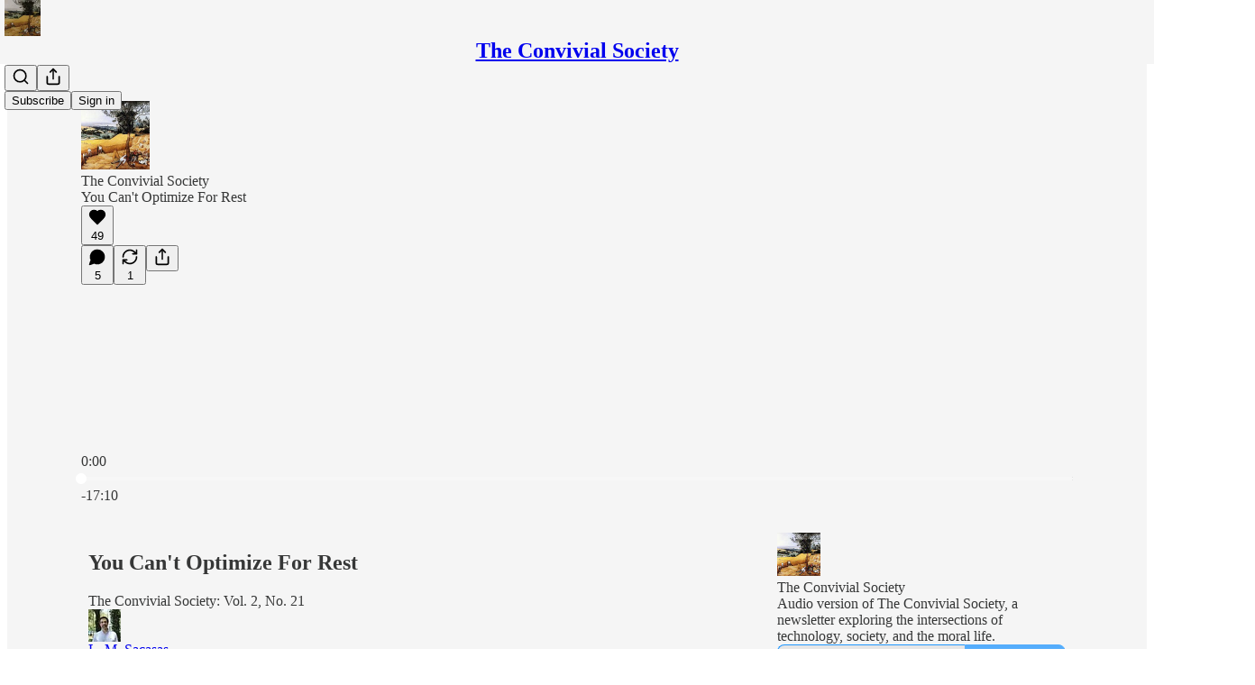

--- FILE ---
content_type: text/html; charset=utf-8
request_url: https://theconvivialsociety.substack.com/p/you-cant-optimize-for-rest
body_size: 48112
content:
<!DOCTYPE html>
<html lang="en">
    <head>
        <meta charset="utf-8" />
        <meta name="norton-safeweb-site-verification" content="24usqpep0ejc5w6hod3dulxwciwp0djs6c6ufp96av3t4whuxovj72wfkdjxu82yacb7430qjm8adbd5ezlt4592dq4zrvadcn9j9n-0btgdzpiojfzno16-fnsnu7xd" />
        
        <link rel="preconnect" href="https://substackcdn.com" />
        

        
            <title data-rh="true">You Can&#x27;t Optimize For Rest - by L. M. Sacasas</title>
            
            <meta data-rh="true" name="theme-color" content="#f5f5f5"/><meta data-rh="true" name="twitter:player" content="https://theconvivialsociety.substack.com/embed/podcast/you-cant-optimize-for-rest?autoplay=1"/><meta data-rh="true" name="twitter:player:width" content="1"/><meta data-rh="true" name="twitter:player:height" content="1"/><meta data-rh="true" name="twitter:text:player_width" content="1"/><meta data-rh="true" name="twitter:text:player_height" content="1"/><meta data-rh="true" property="og:type" content="article"/><meta data-rh="true" property="og:title" content="You Can&#x27;t Optimize For Rest"/><meta data-rh="true" name="twitter:title" content="You Can&#x27;t Optimize For Rest"/><meta data-rh="true" name="description" content="Listen now | The Convivial Society: Vol. 2, No. 21"/><meta data-rh="true" property="og:description" content="Listen now | The Convivial Society: Vol. 2, No. 21"/><meta data-rh="true" name="twitter:description" content="Listen now | The Convivial Society: Vol. 2, No. 21"/><meta data-rh="true" property="og:image" content="https://substackcdn.com/image/fetch/$s_!R3Cm!,w_1200,h_600,c_fill,f_jpg,q_auto:good,fl_progressive:steep,g_auto/https%3A%2F%2Fbucketeer-e05bbc84-baa3-437e-9518-adb32be77984.s3.amazonaws.com%2Fpublic%2Fimages%2F074c6296-3c12-4a3c-9097-567ac92907be_256x256.png"/><meta data-rh="true" name="twitter:image" content="https://substackcdn.com/image/fetch/$s_!hdWf!,f_auto,q_auto:best,fl_progressive:steep/https%3A%2F%2Ftheconvivialsociety.substack.com%2Fapi%2Fv1%2Fpost_preview%2F44744421%2Ftwitter.jpg%3Fversion%3D4"/><meta data-rh="true" name="twitter:card" content="summary_large_image"/>
            
            
        

        

        <style>
          @layer legacy, tailwind, pencraftReset, pencraft;
        </style>

        
        <link rel="preload" as="style" href="https://substackcdn.com/bundle/theme/main.57ec6396ea4b5be03b65.css" />
        
        <link rel="preload" as="style" href="https://substackcdn.com/bundle/theme/color_links.c9908948e2f4e05476e6.css" />
        
        
        
        <link rel="preload" as="font" href="https://fonts.gstatic.com/s/spectral/v13/rnCr-xNNww_2s0amA9M5knjsS_ul.woff2" crossorigin />
        

        
            
                <link rel="stylesheet" type="text/css" href="https://substackcdn.com/bundle/static/css/7276.087307e6.css" />
            
                <link rel="stylesheet" type="text/css" href="https://substackcdn.com/bundle/static/css/70.ad2da59f.css" />
            
                <link rel="stylesheet" type="text/css" href="https://substackcdn.com/bundle/static/css/2862.c66cf9f6.css" />
            
                <link rel="stylesheet" type="text/css" href="https://substackcdn.com/bundle/static/css/8577.8d59a919.css" />
            
                <link rel="stylesheet" type="text/css" href="https://substackcdn.com/bundle/static/css/4428.a1e58631.css" />
            
                <link rel="stylesheet" type="text/css" href="https://substackcdn.com/bundle/static/css/5611.463006e7.css" />
            
                <link rel="stylesheet" type="text/css" href="https://substackcdn.com/bundle/static/css/5234.05e42d3b.css" />
            
                <link rel="stylesheet" type="text/css" href="https://substackcdn.com/bundle/static/css/5366.d69f31f9.css" />
            
                <link rel="stylesheet" type="text/css" href="https://substackcdn.com/bundle/static/css/5490.98293a30.css" />
            
                <link rel="stylesheet" type="text/css" href="https://substackcdn.com/bundle/static/css/5986.b8c2a441.css" />
            
                <link rel="stylesheet" type="text/css" href="https://substackcdn.com/bundle/static/css/main.aba729d8.css" />
            
                <link rel="stylesheet" type="text/css" href="https://substackcdn.com/bundle/static/css/6379.813be60f.css" />
            
                <link rel="stylesheet" type="text/css" href="https://substackcdn.com/bundle/static/css/5986.b8c2a441.css" />
            
                <link rel="stylesheet" type="text/css" href="https://substackcdn.com/bundle/static/css/5490.98293a30.css" />
            
                <link rel="stylesheet" type="text/css" href="https://substackcdn.com/bundle/static/css/5366.d69f31f9.css" />
            
                <link rel="stylesheet" type="text/css" href="https://substackcdn.com/bundle/static/css/5234.05e42d3b.css" />
            
                <link rel="stylesheet" type="text/css" href="https://substackcdn.com/bundle/static/css/5611.463006e7.css" />
            
                <link rel="stylesheet" type="text/css" href="https://substackcdn.com/bundle/static/css/4428.a1e58631.css" />
            
                <link rel="stylesheet" type="text/css" href="https://substackcdn.com/bundle/static/css/8577.8d59a919.css" />
            
                <link rel="stylesheet" type="text/css" href="https://substackcdn.com/bundle/static/css/2862.c66cf9f6.css" />
            
        

        
        
        
        
        <meta name="viewport" content="width=device-width, initial-scale=1, maximum-scale=1, user-scalable=0, viewport-fit=cover" />
        <meta name="author" content="L. M. Sacasas" />
        <meta property="og:url" content="https://theconvivialsociety.substack.com/p/you-cant-optimize-for-rest" />
        
        
        <link rel="canonical" href="https://theconvivialsociety.substack.com/p/you-cant-optimize-for-rest" />
        

        

        

        

        
            
                <link rel="shortcut icon" href="https://substackcdn.com/image/fetch/$s_!dte0!,f_auto,q_auto:good,fl_progressive:steep/https%3A%2F%2Fbucketeer-e05bbc84-baa3-437e-9518-adb32be77984.s3.amazonaws.com%2Fpublic%2Fimages%2F7d185c2f-2d09-484c-bd87-c96b618f9f43%2Ffavicon.ico">
            
        
            
                <link rel="icon" type="image/png" sizes="16x16" href="https://substackcdn.com/image/fetch/$s_!CEjf!,f_auto,q_auto:good,fl_progressive:steep/https%3A%2F%2Fbucketeer-e05bbc84-baa3-437e-9518-adb32be77984.s3.amazonaws.com%2Fpublic%2Fimages%2F7d185c2f-2d09-484c-bd87-c96b618f9f43%2Ffavicon-16x16.png">
            
        
            
                <link rel="icon" type="image/png" sizes="32x32" href="https://substackcdn.com/image/fetch/$s_!7pId!,f_auto,q_auto:good,fl_progressive:steep/https%3A%2F%2Fbucketeer-e05bbc84-baa3-437e-9518-adb32be77984.s3.amazonaws.com%2Fpublic%2Fimages%2F7d185c2f-2d09-484c-bd87-c96b618f9f43%2Ffavicon-32x32.png">
            
        
            
                <link rel="apple-touch-icon" sizes="57x57" href="https://substackcdn.com/image/fetch/$s_!DQlF!,f_auto,q_auto:good,fl_progressive:steep/https%3A%2F%2Fbucketeer-e05bbc84-baa3-437e-9518-adb32be77984.s3.amazonaws.com%2Fpublic%2Fimages%2F7d185c2f-2d09-484c-bd87-c96b618f9f43%2Fapple-touch-icon-57x57.png">
            
        
            
                <link rel="apple-touch-icon" sizes="60x60" href="https://substackcdn.com/image/fetch/$s_!yIwB!,f_auto,q_auto:good,fl_progressive:steep/https%3A%2F%2Fbucketeer-e05bbc84-baa3-437e-9518-adb32be77984.s3.amazonaws.com%2Fpublic%2Fimages%2F7d185c2f-2d09-484c-bd87-c96b618f9f43%2Fapple-touch-icon-60x60.png">
            
        
            
                <link rel="apple-touch-icon" sizes="72x72" href="https://substackcdn.com/image/fetch/$s_!Ae1i!,f_auto,q_auto:good,fl_progressive:steep/https%3A%2F%2Fbucketeer-e05bbc84-baa3-437e-9518-adb32be77984.s3.amazonaws.com%2Fpublic%2Fimages%2F7d185c2f-2d09-484c-bd87-c96b618f9f43%2Fapple-touch-icon-72x72.png">
            
        
            
                <link rel="apple-touch-icon" sizes="76x76" href="https://substackcdn.com/image/fetch/$s_!0OQM!,f_auto,q_auto:good,fl_progressive:steep/https%3A%2F%2Fbucketeer-e05bbc84-baa3-437e-9518-adb32be77984.s3.amazonaws.com%2Fpublic%2Fimages%2F7d185c2f-2d09-484c-bd87-c96b618f9f43%2Fapple-touch-icon-76x76.png">
            
        
            
                <link rel="apple-touch-icon" sizes="114x114" href="https://substackcdn.com/image/fetch/$s_!Yb9Q!,f_auto,q_auto:good,fl_progressive:steep/https%3A%2F%2Fbucketeer-e05bbc84-baa3-437e-9518-adb32be77984.s3.amazonaws.com%2Fpublic%2Fimages%2F7d185c2f-2d09-484c-bd87-c96b618f9f43%2Fapple-touch-icon-114x114.png">
            
        
            
                <link rel="apple-touch-icon" sizes="120x120" href="https://substackcdn.com/image/fetch/$s_!BeMm!,f_auto,q_auto:good,fl_progressive:steep/https%3A%2F%2Fbucketeer-e05bbc84-baa3-437e-9518-adb32be77984.s3.amazonaws.com%2Fpublic%2Fimages%2F7d185c2f-2d09-484c-bd87-c96b618f9f43%2Fapple-touch-icon-120x120.png">
            
        
            
                <link rel="apple-touch-icon" sizes="144x144" href="https://substackcdn.com/image/fetch/$s_!2Uak!,f_auto,q_auto:good,fl_progressive:steep/https%3A%2F%2Fbucketeer-e05bbc84-baa3-437e-9518-adb32be77984.s3.amazonaws.com%2Fpublic%2Fimages%2F7d185c2f-2d09-484c-bd87-c96b618f9f43%2Fapple-touch-icon-144x144.png">
            
        
            
                <link rel="apple-touch-icon" sizes="152x152" href="https://substackcdn.com/image/fetch/$s_!wndu!,f_auto,q_auto:good,fl_progressive:steep/https%3A%2F%2Fbucketeer-e05bbc84-baa3-437e-9518-adb32be77984.s3.amazonaws.com%2Fpublic%2Fimages%2F7d185c2f-2d09-484c-bd87-c96b618f9f43%2Fapple-touch-icon-152x152.png">
            
        
            
                <link rel="apple-touch-icon" sizes="167x167" href="https://substackcdn.com/image/fetch/$s_!JHrt!,f_auto,q_auto:good,fl_progressive:steep/https%3A%2F%2Fbucketeer-e05bbc84-baa3-437e-9518-adb32be77984.s3.amazonaws.com%2Fpublic%2Fimages%2F7d185c2f-2d09-484c-bd87-c96b618f9f43%2Fapple-touch-icon-167x167.png">
            
        
            
                <link rel="apple-touch-icon" sizes="180x180" href="https://substackcdn.com/image/fetch/$s_!YF4P!,f_auto,q_auto:good,fl_progressive:steep/https%3A%2F%2Fbucketeer-e05bbc84-baa3-437e-9518-adb32be77984.s3.amazonaws.com%2Fpublic%2Fimages%2F7d185c2f-2d09-484c-bd87-c96b618f9f43%2Fapple-touch-icon-180x180.png">
            
        
            
                <link rel="apple-touch-icon" sizes="1024x1024" href="https://substackcdn.com/image/fetch/$s_!Uj4d!,f_auto,q_auto:good,fl_progressive:steep/https%3A%2F%2Fbucketeer-e05bbc84-baa3-437e-9518-adb32be77984.s3.amazonaws.com%2Fpublic%2Fimages%2F7d185c2f-2d09-484c-bd87-c96b618f9f43%2Fapple-touch-icon-1024x1024.png">
            
        
            
        
            
        
            
        

        

        
            <link rel="alternate" type="application/rss+xml" href="/feed" title="The Convivial Society"/>
        

        
        
          <style>
            @font-face{font-family:'Spectral';font-style:italic;font-weight:400;font-display:fallback;src:url(https://fonts.gstatic.com/s/spectral/v13/rnCt-xNNww_2s0amA9M8on7mTNmnUHowCw.woff2) format('woff2');unicode-range:U+0301,U+0400-045F,U+0490-0491,U+04B0-04B1,U+2116}@font-face{font-family:'Spectral';font-style:italic;font-weight:400;font-display:fallback;src:url(https://fonts.gstatic.com/s/spectral/v13/rnCt-xNNww_2s0amA9M8onXmTNmnUHowCw.woff2) format('woff2');unicode-range:U+0102-0103,U+0110-0111,U+0128-0129,U+0168-0169,U+01A0-01A1,U+01AF-01B0,U+0300-0301,U+0303-0304,U+0308-0309,U+0323,U+0329,U+1EA0-1EF9,U+20AB}@font-face{font-family:'Spectral';font-style:italic;font-weight:400;font-display:fallback;src:url(https://fonts.gstatic.com/s/spectral/v13/rnCt-xNNww_2s0amA9M8onTmTNmnUHowCw.woff2) format('woff2');unicode-range:U+0100-02AF,U+0304,U+0308,U+0329,U+1E00-1E9F,U+1EF2-1EFF,U+2020,U+20A0-20AB,U+20AD-20CF,U+2113,U+2C60-2C7F,U+A720-A7FF}@font-face{font-family:'Spectral';font-style:italic;font-weight:400;font-display:fallback;src:url(https://fonts.gstatic.com/s/spectral/v13/rnCt-xNNww_2s0amA9M8onrmTNmnUHo.woff2) format('woff2');unicode-range:U+0000-00FF,U+0131,U+0152-0153,U+02BB-02BC,U+02C6,U+02DA,U+02DC,U+0304,U+0308,U+0329,U+2000-206F,U+2074,U+20AC,U+2122,U+2191,U+2193,U+2212,U+2215,U+FEFF,U+FFFD}@font-face{font-family:'Spectral';font-style:normal;font-weight:400;font-display:fallback;src:url(https://fonts.gstatic.com/s/spectral/v13/rnCr-xNNww_2s0amA9M9knjsS_ulYHs.woff2) format('woff2');unicode-range:U+0301,U+0400-045F,U+0490-0491,U+04B0-04B1,U+2116}@font-face{font-family:'Spectral';font-style:normal;font-weight:400;font-display:fallback;src:url(https://fonts.gstatic.com/s/spectral/v13/rnCr-xNNww_2s0amA9M2knjsS_ulYHs.woff2) format('woff2');unicode-range:U+0102-0103,U+0110-0111,U+0128-0129,U+0168-0169,U+01A0-01A1,U+01AF-01B0,U+0300-0301,U+0303-0304,U+0308-0309,U+0323,U+0329,U+1EA0-1EF9,U+20AB}@font-face{font-family:'Spectral';font-style:normal;font-weight:400;font-display:fallback;src:url(https://fonts.gstatic.com/s/spectral/v13/rnCr-xNNww_2s0amA9M3knjsS_ulYHs.woff2) format('woff2');unicode-range:U+0100-02AF,U+0304,U+0308,U+0329,U+1E00-1E9F,U+1EF2-1EFF,U+2020,U+20A0-20AB,U+20AD-20CF,U+2113,U+2C60-2C7F,U+A720-A7FF}@font-face{font-family:'Spectral';font-style:normal;font-weight:400;font-display:fallback;src:url(https://fonts.gstatic.com/s/spectral/v13/rnCr-xNNww_2s0amA9M5knjsS_ul.woff2) format('woff2');unicode-range:U+0000-00FF,U+0131,U+0152-0153,U+02BB-02BC,U+02C6,U+02DA,U+02DC,U+0304,U+0308,U+0329,U+2000-206F,U+2074,U+20AC,U+2122,U+2191,U+2193,U+2212,U+2215,U+FEFF,U+FFFD}@font-face{font-family:'Spectral';font-style:normal;font-weight:600;font-display:fallback;src:url(https://fonts.gstatic.com/s/spectral/v13/rnCs-xNNww_2s0amA9vmtm3FafaPWnIIMrY.woff2) format('woff2');unicode-range:U+0301,U+0400-045F,U+0490-0491,U+04B0-04B1,U+2116}@font-face{font-family:'Spectral';font-style:normal;font-weight:600;font-display:fallback;src:url(https://fonts.gstatic.com/s/spectral/v13/rnCs-xNNww_2s0amA9vmtm3OafaPWnIIMrY.woff2) format('woff2');unicode-range:U+0102-0103,U+0110-0111,U+0128-0129,U+0168-0169,U+01A0-01A1,U+01AF-01B0,U+0300-0301,U+0303-0304,U+0308-0309,U+0323,U+0329,U+1EA0-1EF9,U+20AB}@font-face{font-family:'Spectral';font-style:normal;font-weight:600;font-display:fallback;src:url(https://fonts.gstatic.com/s/spectral/v13/rnCs-xNNww_2s0amA9vmtm3PafaPWnIIMrY.woff2) format('woff2');unicode-range:U+0100-02AF,U+0304,U+0308,U+0329,U+1E00-1E9F,U+1EF2-1EFF,U+2020,U+20A0-20AB,U+20AD-20CF,U+2113,U+2C60-2C7F,U+A720-A7FF}@font-face{font-family:'Spectral';font-style:normal;font-weight:600;font-display:fallback;src:url(https://fonts.gstatic.com/s/spectral/v13/rnCs-xNNww_2s0amA9vmtm3BafaPWnII.woff2) format('woff2');unicode-range:U+0000-00FF,U+0131,U+0152-0153,U+02BB-02BC,U+02C6,U+02DA,U+02DC,U+0304,U+0308,U+0329,U+2000-206F,U+2074,U+20AC,U+2122,U+2191,U+2193,U+2212,U+2215,U+FEFF,U+FFFD}
            
          </style>
        
        

        <style>:root{--color_theme_bg_pop:#2096ff;--background_pop:#2096ff;--color_theme_bg_web:#f5f5f5;--cover_bg_color:#f5f5f5;--cover_bg_color_secondary:#e6e6e6;--background_pop_darken:#068aff;--print_on_pop:#ffffff;--color_theme_bg_pop_darken:#068aff;--color_theme_print_on_pop:#ffffff;--color_theme_bg_pop_20:rgba(32, 150, 255, 0.2);--color_theme_bg_pop_30:rgba(32, 150, 255, 0.3);--print_pop:#2096ff;--color_theme_accent:#2096ff;--cover_print_primary:#363737;--cover_print_secondary:#757575;--cover_print_tertiary:#b6b6b6;--cover_border_color:#2096ff;--home_hero:feature-media;--home_posts:list;--home_show_top_posts:true;--web_bg_color:#f5f5f5;--background_contrast_1:#e6e6e6;--background_contrast_2:#d4d4d4;--background_contrast_3:#b0b0b0;--background_contrast_4:#8d8d8d;--background_contrast_5:#4d4d4d;--color_theme_bg_contrast_1:#e6e6e6;--color_theme_bg_contrast_2:#d4d4d4;--color_theme_bg_contrast_3:#b0b0b0;--color_theme_bg_contrast_4:#8d8d8d;--color_theme_bg_contrast_5:#4d4d4d;--color_theme_bg_elevated:#f5f5f5;--color_theme_bg_elevated_secondary:#e6e6e6;--color_theme_bg_elevated_tertiary:#d4d4d4;--color_theme_detail:#dddddd;--background_contrast_pop:rgba(32, 150, 255, 0.4);--color_theme_bg_contrast_pop:rgba(32, 150, 255, 0.4);--theme_bg_is_dark:0;--print_on_web_bg_color:#363737;--print_secondary_on_web_bg_color:#828383;--background_pop_rgb:32, 150, 255;--color_theme_bg_pop_rgb:32, 150, 255;--color_theme_accent_rgb:32, 150, 255;}</style>

        
            <link rel="stylesheet" href="https://substackcdn.com/bundle/theme/main.57ec6396ea4b5be03b65.css" />
        
            <link rel="stylesheet" href="https://substackcdn.com/bundle/theme/color_links.c9908948e2f4e05476e6.css" />
        

        <style></style>

        

        

        

        
    </head>

    <body class="">
        

        

        

        

        

        

        <div id="entry">
            <div id="main" class="main typography use-theme-bg"><div class="pencraft pc-display-contents pc-reset pubTheme-yiXxQA"><div data-testid="navbar" class="main-menu"><div class="mainMenuContent-DME8DR"><div style="position:relative;height:71px;" class="pencraft pc-display-flex pc-gap-12 pc-paddingLeft-20 pc-paddingRight-20 pc-justifyContent-space-between pc-alignItems-center pc-reset border-bottom-detail-k1F6C4 topBar-pIF0J1"><div style="flex-basis:0px;flex-grow:1;" class="logoContainer-p12gJb"><a href="/" native class="pencraft pc-display-contents pc-reset"><div draggable="false" class="pencraft pc-display-flex pc-position-relative pc-reset"><div style="width:40px;height:40px;" class="pencraft pc-display-flex pc-reset bg-white-ZBV5av pc-borderRadius-sm overflow-hidden-WdpwT6 sizing-border-box-DggLA4"><picture><source type="image/webp" srcset="https://substackcdn.com/image/fetch/$s_!R3Cm!,w_80,h_80,c_fill,f_webp,q_auto:good,fl_progressive:steep,g_auto/https%3A%2F%2Fbucketeer-e05bbc84-baa3-437e-9518-adb32be77984.s3.amazonaws.com%2Fpublic%2Fimages%2F074c6296-3c12-4a3c-9097-567ac92907be_256x256.png"/><img src="https://substackcdn.com/image/fetch/$s_!R3Cm!,w_80,h_80,c_fill,f_auto,q_auto:good,fl_progressive:steep,g_auto/https%3A%2F%2Fbucketeer-e05bbc84-baa3-437e-9518-adb32be77984.s3.amazonaws.com%2Fpublic%2Fimages%2F074c6296-3c12-4a3c-9097-567ac92907be_256x256.png" sizes="100vw" alt="The Convivial Society" width="80" height="80" style="width:40px;height:40px;" draggable="false" class="img-OACg1c object-fit-cover-u4ReeV pencraft pc-reset"/></picture></div></div></a></div><div style="flex-grow:0;" class="titleContainer-DJYq5v"><h1 class="pencraft pc-reset font-pub-headings-FE5byy reset-IxiVJZ title-oOnUGd"><a href="/" class="pencraft pc-display-contents pc-reset">The Convivial Society</a></h1></div><div style="flex-basis:0px;flex-grow:1;" class="pencraft pc-display-flex pc-justifyContent-flex-end pc-alignItems-center pc-reset"><div class="buttonsContainer-SJBuep"><div class="pencraft pc-display-flex pc-gap-8 pc-justifyContent-flex-end pc-alignItems-center pc-reset navbar-buttons"><div class="pencraft pc-display-flex pc-gap-4 pc-reset"><span data-state="closed"><button tabindex="0" type="button" aria-label="Search" class="pencraft pc-reset pencraft iconButton-mq_Et5 iconButtonBase-dJGHgN buttonBase-GK1x3M buttonStyle-r7yGCK size_md-gCDS3o priority_tertiary-rlke8z"><svg xmlns="http://www.w3.org/2000/svg" width="20" height="20" viewBox="0 0 24 24" fill="none" stroke="currentColor" stroke-width="2" stroke-linecap="round" stroke-linejoin="round" class="lucide lucide-search"><circle cx="11" cy="11" r="8"></circle><path d="m21 21-4.3-4.3"></path></svg></button></span><button tabindex="0" type="button" aria-label="Share Publication" id="headlessui-menu-button-P0-5" aria-haspopup="menu" aria-expanded="false" data-headlessui-state class="pencraft pc-reset pencraft iconButton-mq_Et5 iconButtonBase-dJGHgN buttonBase-GK1x3M buttonStyle-r7yGCK size_md-gCDS3o priority_tertiary-rlke8z"><svg xmlns="http://www.w3.org/2000/svg" width="20" height="20" viewBox="0 0 24 24" fill="none" stroke="currentColor" stroke-width="2" stroke-linecap="round" stroke-linejoin="round" class="lucide lucide-share"><path d="M4 12v8a2 2 0 0 0 2 2h12a2 2 0 0 0 2-2v-8"></path><polyline points="16 6 12 2 8 6"></polyline><line x1="12" x2="12" y1="2" y2="15"></line></svg></button></div><button tabindex="0" type="button" data-testid="noncontributor-cta-button" class="pencraft pc-reset pencraft buttonBase-GK1x3M buttonText-X0uSmG buttonStyle-r7yGCK priority_primary-RfbeYt size_md-gCDS3o">Subscribe</button><button tabindex="0" type="button" native data-href="https://substack.com/sign-in?redirect=%2Fp%2Fyou-cant-optimize-for-rest&amp;for_pub=theconvivialsociety" class="pencraft pc-reset pencraft buttonBase-GK1x3M buttonText-X0uSmG buttonStyle-r7yGCK priority_tertiary-rlke8z size_md-gCDS3o">Sign in</button></div></div></div></div></div><div style="height:72px;"></div></div></div><div><script type="application/ld+json">{"@context":"https://schema.org","@type":"NewsArticle","url":"https://theconvivialsociety.substack.com/p/you-cant-optimize-for-rest","mainEntityOfPage":"https://theconvivialsociety.substack.com/p/you-cant-optimize-for-rest","headline":"You Can't Optimize For Rest","description":"Listen now | The Convivial Society: Vol. 2, No. 21","image":[{"@type":"ImageObject","url":"https://bucketeer-e05bbc84-baa3-437e-9518-adb32be77984.s3.amazonaws.com/public/images/074c6296-3c12-4a3c-9097-567ac92907be_256x256.png"}],"datePublished":"2021-12-01T23:00:31+00:00","dateModified":"2021-12-01T23:00:31+00:00","isAccessibleForFree":true,"author":[{"@type":"Person","name":"L. M. Sacasas","url":"https://substack.com/@theconvivialsociety","description":"Thinking and writing about technology, culture, and the good life. ","identifier":"user:1810437","sameAs":["https://twitter.com/LMSacasas"],"image":{"@type":"ImageObject","contentUrl":"https://substackcdn.com/image/fetch/$s_!6Sen!,f_auto,q_auto:good,fl_progressive:steep/https%3A%2F%2Fsubstack-post-media.s3.amazonaws.com%2Fpublic%2Fimages%2F7fdbf22f-2893-4ad5-b729-d644f8563ba2_614x614.png","thumbnailUrl":"https://substackcdn.com/image/fetch/$s_!6Sen!,w_128,h_128,c_limit,f_auto,q_auto:good,fl_progressive:steep/https%3A%2F%2Fsubstack-post-media.s3.amazonaws.com%2Fpublic%2Fimages%2F7fdbf22f-2893-4ad5-b729-d644f8563ba2_614x614.png"}}],"publisher":{"@type":"Organization","name":"The Convivial Society","url":"https://theconvivialsociety.substack.com","description":"Thinking about technology, society, and the good life.","interactionStatistic":{"@type":"InteractionCounter","name":"Subscribers","interactionType":"https://schema.org/SubscribeAction","userInteractionCount":10000},"identifier":"pub:6980","logo":{"@type":"ImageObject","url":"https://substackcdn.com/image/fetch/$s_!R3Cm!,f_auto,q_auto:good,fl_progressive:steep/https%3A%2F%2Fbucketeer-e05bbc84-baa3-437e-9518-adb32be77984.s3.amazonaws.com%2Fpublic%2Fimages%2F074c6296-3c12-4a3c-9097-567ac92907be_256x256.png","contentUrl":"https://substackcdn.com/image/fetch/$s_!R3Cm!,f_auto,q_auto:good,fl_progressive:steep/https%3A%2F%2Fbucketeer-e05bbc84-baa3-437e-9518-adb32be77984.s3.amazonaws.com%2Fpublic%2Fimages%2F074c6296-3c12-4a3c-9097-567ac92907be_256x256.png","thumbnailUrl":"https://substackcdn.com/image/fetch/$s_!R3Cm!,w_128,h_128,c_limit,f_auto,q_auto:good,fl_progressive:steep/https%3A%2F%2Fbucketeer-e05bbc84-baa3-437e-9518-adb32be77984.s3.amazonaws.com%2Fpublic%2Fimages%2F074c6296-3c12-4a3c-9097-567ac92907be_256x256.png"},"image":{"@type":"ImageObject","url":"https://substackcdn.com/image/fetch/$s_!R3Cm!,f_auto,q_auto:good,fl_progressive:steep/https%3A%2F%2Fbucketeer-e05bbc84-baa3-437e-9518-adb32be77984.s3.amazonaws.com%2Fpublic%2Fimages%2F074c6296-3c12-4a3c-9097-567ac92907be_256x256.png","contentUrl":"https://substackcdn.com/image/fetch/$s_!R3Cm!,f_auto,q_auto:good,fl_progressive:steep/https%3A%2F%2Fbucketeer-e05bbc84-baa3-437e-9518-adb32be77984.s3.amazonaws.com%2Fpublic%2Fimages%2F074c6296-3c12-4a3c-9097-567ac92907be_256x256.png","thumbnailUrl":"https://substackcdn.com/image/fetch/$s_!R3Cm!,w_128,h_128,c_limit,f_auto,q_auto:good,fl_progressive:steep/https%3A%2F%2Fbucketeer-e05bbc84-baa3-437e-9518-adb32be77984.s3.amazonaws.com%2Fpublic%2Fimages%2F074c6296-3c12-4a3c-9097-567ac92907be_256x256.png"},"sameAs":["https://twitter.com/LMSacasas"]},"interactionStatistic":[{"@type":"InteractionCounter","interactionType":"https://schema.org/LikeAction","userInteractionCount":49},{"@type":"InteractionCounter","interactionType":"https://schema.org/ShareAction","userInteractionCount":1},{"@type":"InteractionCounter","interactionType":"https://schema.org/CommentAction","userInteractionCount":5}]}</script><div aria-label="Post" role="main" class="single-post-container"><div><div class="single-post"><div class="pencraft pc-display-contents pc-reset pubTheme-yiXxQA"><article class="typography podcast-post post shows-post"><div class="visibility-check"></div><div><div class="player-wrapper-outer-eAOhcD"><div class="player-wrapper-inner-KUdif0"><div class="pencraft pc-display-contents pc-reset dark-theme"><div style="min-height:400px;" class="pencraft pc-position-relative pc-reset"><div style="background-image:url(https://substackcdn.com/image/fetch/$s_!Ve5Z!,f_auto,q_auto:good,fl_progressive:steep/https%3A%2F%2Fbucketeer-e05bbc84-baa3-437e-9518-adb32be77984.s3.amazonaws.com%2Fpublic%2Fimages%2F4d030f3c-aeb6-4569-ba3f-2a155afb84bb_2160x2160.png);" class="pencraft pc-display-flex pc-position-absolute pc-inset-0 pc-reset pc-borderRadius-md backgroundImage-Eijlhi"></div><div style="backdrop-filter:blur(120px);-webkit-backdrop-filter:blur(120px);-webkit-filter:brightness(0.7);filter:brightness(0.7);background:linear-gradient(180deg, rgba(99,81,56,0.75), rgba(99,81,56,0.75)), var(--color-dark-bg-secondary);" class="pencraft pc-display-flex pc-position-absolute pc-inset-0 pc-reset pc-borderRadius-md"></div><div class="pencraft pc-display-flex pc-flexDirection-column pc-position-absolute pc-inset-0 pc-reset"><div class="pencraft pc-display-flex pc-justifyContent-space-between pc-alignItems-stretch pc-reset flex-grow-rzmknG"><div class="pencraft pc-padding-24 pc-reset flex-grow-rzmknG overflow-hidden-WdpwT6"><div class="pencraft pc-display-flex pc-gap-16 pc-alignItems-center pc-alignSelf-flex-start pc-reset flex-grow-rzmknG header-PjQum5"><a href="https://theconvivialsociety.substack.com" native style="width:76px;height:76px;"><img src="https://substackcdn.com/image/fetch/$s_!Ve5Z!,w_152,h_152,c_fill,f_auto,q_auto:good,fl_progressive:steep,g_auto/https%3A%2F%2Fbucketeer-e05bbc84-baa3-437e-9518-adb32be77984.s3.amazonaws.com%2Fpublic%2Fimages%2F4d030f3c-aeb6-4569-ba3f-2a155afb84bb_2160x2160.png" width="76" height="76" alt="The Convivial Society" name="The Convivial Society" class="pencraft pc-reset outline-detail-vcQLyr pub-logo-m0IFm6 static-XUAQjT"/></a><div class="pencraft pc-display-flex pc-flexDirection-column pc-gap-4 pc-minWidth-0 pc-reset flex-grow-rzmknG"><div class="pencraft pc-reset overflow-hidden-WdpwT6 ellipsis-Jb8om8 color-vibrance-secondary-k5eqjt line-height-20-t4M0El font-text-qe4AeH size-13-hZTUKr weight-regular-mUq6Gb reset-IxiVJZ">The Convivial Society</div><div style="max-width:460px;" class="pencraft pc-reset overflow-hidden-WdpwT6 ellipsis-Jb8om8 color-vibrance-primary-KHCdqV line-height-20-t4M0El font-text-qe4AeH size-15-Psle70 weight-medium-fw81nC reset-IxiVJZ">You Can't Optimize For Rest</div></div></div></div><div class="pencraft pc-display-flex pc-paddingLeft-24 pc-paddingRight-24 pc-alignItems-center pc-reset"><div class="post-ufi style-large-on-dark themed vertically-stacked"><div class="like-button-container post-ufi-button style-large-on-dark"><button tabindex="0" type="button" aria-label="Like (49)" aria-pressed="false" class="pencraft pc-reset pencraft post-ufi-button style-large-on-dark state-disabled has-label with-border"><svg role="img" style="height:20px;width:20px;" width="20" height="20" viewBox="0 0 24 24" fill="#000000" stroke-width="2" stroke="#000" xmlns="http://www.w3.org/2000/svg" class="icon"><g><title></title><svg xmlns="http://www.w3.org/2000/svg" width="24" height="24" viewBox="0 0 24 24" stroke-width="2" stroke-linecap="round" stroke-linejoin="round" class="lucide lucide-heart"><path d="M19 14c1.49-1.46 3-3.21 3-5.5A5.5 5.5 0 0 0 16.5 3c-1.76 0-3 .5-4.5 2-1.5-1.5-2.74-2-4.5-2A5.5 5.5 0 0 0 2 8.5c0 2.3 1.5 4.05 3 5.5l7 7Z"></path></svg></g></svg><div class="label">49</div></button></div><button tabindex="0" type="button" aria-label="View comments (5)" data-href="https://theconvivialsociety.substack.com/p/you-cant-optimize-for-rest/comments" class="pencraft pc-reset pencraft post-ufi-button style-large-on-dark post-ufi-comment-button has-label with-border"><svg role="img" style="height:20px;width:20px;" width="20" height="20" viewBox="0 0 24 24" fill="#000000" stroke-width="2" stroke="#000" xmlns="http://www.w3.org/2000/svg" class="icon"><g><title></title><svg xmlns="http://www.w3.org/2000/svg" width="24" height="24" viewBox="0 0 24 24" stroke-width="2" stroke-linecap="round" stroke-linejoin="round" class="lucide lucide-message-circle"><path d="M7.9 20A9 9 0 1 0 4 16.1L2 22Z"></path></svg></g></svg><div class="label">5</div></button><button tabindex="0" type="button" class="pencraft pc-reset pencraft post-ufi-button style-large-on-dark has-label with-border"><svg role="img" style="height:20px;width:20px;" width="20" height="20" viewBox="0 0 24 24" fill="none" stroke-width="2" stroke="#000" xmlns="http://www.w3.org/2000/svg" class="icon"><g><title></title><path d="M21 3V8M21 8H16M21 8L18 5.29962C16.7056 4.14183 15.1038 3.38328 13.3879 3.11547C11.6719 2.84766 9.9152 3.08203 8.32951 3.79031C6.74382 4.49858 5.39691 5.65051 4.45125 7.10715C3.5056 8.5638 3.00158 10.2629 3 11.9996M3 21V16M3 16H8M3 16L6 18.7C7.29445 19.8578 8.89623 20.6163 10.6121 20.8841C12.3281 21.152 14.0848 20.9176 15.6705 20.2093C17.2562 19.501 18.6031 18.3491 19.5487 16.8925C20.4944 15.4358 20.9984 13.7367 21 12" stroke-linecap="round" stroke-linejoin="round"></path></g></svg><div class="label">1</div></button><button tabindex="0" type="button" data-href="javascript:void(0)" class="pencraft pc-reset pencraft post-ufi-button style-large-on-dark no-label with-border"><svg xmlns="http://www.w3.org/2000/svg" width="20" height="20" viewBox="0 0 24 24" fill="none" stroke="currentColor" stroke-width="2" stroke-linecap="round" stroke-linejoin="round" class="lucide lucide-share icon"><path d="M4 12v8a2 2 0 0 0 2 2h12a2 2 0 0 0 2-2v-8"></path><polyline points="16 6 12 2 8 6"></polyline><line x1="12" x2="12" y1="2" y2="15"></line></svg></button></div></div></div><div class="pencraft pc-display-flex pc-flexDirection-column pc-paddingLeft-16 pc-paddingRight-16 pc-position-absolute pc-reset controlsCentered-TEIxxh"><div class="pencraft pc-display-flex pc-gap-20 pc-justifyContent-space-between pc-alignItems-center pc-reset"><div style="width:60px;" role="button" aria-label="Change playback speed. Current speed is 1 times" class="pencraft pc-display-flex pc-justifyContent-center pc-reset"><div aria-hidden="true" class="pencraft pc-reset color-vibrance-secondary-k5eqjt line-height-24-jnGwiv font-text-qe4AeH size-17-JHHggF weight-medium-fw81nC reset-IxiVJZ playbackRate-o33VkZ">1×</div></div><div class="pencraft pc-display-flex pc-gap-32 pc-alignItems-center pc-reset"><div role="button" aria-label="Skip backward 15 seconds" class="skip-button-jgLOBO"><svg role="img" style="height:32px;width:29.09090909090909px;" width="29.09090909090909" height="32" viewBox="0 0 20 22" fill="white" stroke-width="1.8" stroke="none" xmlns="http://www.w3.org/2000/svg" class="skip-icon-YsbexL"><g><title></title><path d="M0 11.8557C0 13.2164 0.260417 14.4989 0.78125 15.7034C1.30208 16.9078 2.02148 17.969 2.93945 18.887C3.85742 19.7984 4.91536 20.5146 6.11328 21.0354C7.31771 21.5562 8.60026 21.8166 9.96094 21.8166C11.3216 21.8166 12.6009 21.5562 13.7988 21.0354C15.0033 20.5146 16.0645 19.7984 16.9824 18.887C17.9004 17.969 18.6198 16.9078 19.1406 15.7034C19.6615 14.4989 19.9219 13.2164 19.9219 11.8557C19.9219 10.6578 19.7168 9.51846 19.3066 8.43773C18.8965 7.357 18.3236 6.38044 17.5879 5.50805C16.8587 4.62914 16.0026 3.89672 15.0195 3.31078C14.043 2.71833 12.985 2.30818 11.8457 2.08031V0.693592C11.8457 0.342029 11.7448 0.12393 11.543 0.039295C11.3411 -0.0453404 11.1068 0.00674294 10.8398 0.195545L7.72461 2.37328C7.49674 2.52953 7.38281 2.71182 7.38281 2.92015C7.38281 3.12849 7.49674 3.31403 7.72461 3.47679L10.8301 5.6643C11.097 5.85961 11.3314 5.91495 11.5332 5.83031C11.7415 5.73916 11.8457 5.51781 11.8457 5.16625V3.77953C12.7702 3.98786 13.6198 4.33943 14.3945 4.83422C15.1758 5.32901 15.8529 5.93448 16.4258 6.65062C17.0052 7.36677 17.4544 8.16755 17.7734 9.05297C18.0924 9.93187 18.252 10.8661 18.252 11.8557C18.252 13.008 18.0371 14.0888 17.6074 15.0979C17.1842 16.1005 16.5918 16.9827 15.8301 17.7444C15.0749 18.4996 14.196 19.0888 13.1934 19.512C12.1908 19.9416 11.1133 20.1565 9.96094 20.1565C8.80859 20.1565 7.72786 19.9416 6.71875 19.512C5.71615 19.0888 4.83398 18.4996 4.07227 17.7444C3.31706 16.9827 2.72461 16.1005 2.29492 15.0979C1.87174 14.0888 1.66016 13.008 1.66016 11.8557C1.66016 10.9312 1.80339 10.0523 2.08984 9.21898C2.3763 8.37914 2.77669 7.61416 3.29102 6.92406C3.80534 6.23396 4.40755 5.64151 5.09766 5.14672C5.29948 4.99698 5.42643 4.81469 5.47852 4.59984C5.53711 4.385 5.50456 4.17666 5.38086 3.97484C5.25716 3.77953 5.07812 3.66234 4.84375 3.62328C4.60938 3.57771 4.38477 3.6363 4.16992 3.79906C3.33008 4.40453 2.59766 5.12719 1.97266 5.96703C1.34766 6.80036 0.86263 7.71833 0.517578 8.72094C0.172526 9.71703 0 10.762 0 11.8557ZM7.10938 15.8596C7.29818 15.8596 7.44792 15.801 7.55859 15.6838C7.66927 15.5601 7.72461 15.3941 7.72461 15.1858V9.02367C7.72461 8.76976 7.66602 8.58096 7.54883 8.45726C7.43164 8.32706 7.26237 8.26195 7.04102 8.26195C6.9043 8.26195 6.77734 8.28799 6.66016 8.34008C6.54297 8.38565 6.39648 8.46703 6.2207 8.58422L4.88281 9.49242C4.77214 9.57055 4.6875 9.65844 4.62891 9.75609C4.57682 9.84724 4.55078 9.94815 4.55078 10.0588C4.55078 10.2216 4.60612 10.3616 4.7168 10.4787C4.82747 10.5959 4.96094 10.6545 5.11719 10.6545C5.21484 10.6545 5.29622 10.6415 5.36133 10.6155C5.42643 10.5894 5.5013 10.5406 5.58594 10.469L6.52344 9.78539H6.50391V15.1858C6.50391 15.3876 6.55924 15.5504 6.66992 15.6741C6.7806 15.7978 6.92708 15.8596 7.10938 15.8596ZM12.0703 15.9768C12.8776 15.9768 13.5254 15.7392 14.0137 15.2639C14.5085 14.7821 14.7559 14.1474 14.7559 13.3596C14.7559 12.6435 14.5378 12.0543 14.1016 11.592C13.6654 11.1298 13.099 10.8987 12.4023 10.8987C12.0898 10.8987 11.7839 10.9703 11.4844 11.1135C11.1914 11.2567 10.9798 11.4521 10.8496 11.6995H10.8984L11.0742 9.49242H13.9941C14.1374 9.49242 14.2611 9.44034 14.3652 9.33617C14.4759 9.232 14.5312 9.09528 14.5312 8.92601C14.5312 8.76325 14.4759 8.63305 14.3652 8.53539C14.2611 8.43122 14.1374 8.37914 13.9941 8.37914H10.8789C10.3646 8.37914 10.0846 8.64932 10.0391 9.18969L9.82422 12.0022C9.80469 12.2431 9.85352 12.4254 9.9707 12.5491C10.0879 12.6662 10.2539 12.7248 10.4688 12.7248C10.625 12.7248 10.752 12.7053 10.8496 12.6662C10.9473 12.6272 11.0645 12.5556 11.2012 12.4514C11.39 12.2821 11.5658 12.1617 11.7285 12.0901C11.8913 12.012 12.0703 11.9729 12.2656 11.9729C12.6432 11.9729 12.9492 12.1031 13.1836 12.3635C13.418 12.6174 13.5352 12.956 13.5352 13.3791C13.5352 13.8088 13.4017 14.1636 13.1348 14.4436C12.8678 14.7235 12.5326 14.8635 12.1289 14.8635C11.8359 14.8635 11.5723 14.7886 11.3379 14.6389C11.1035 14.4827 10.9245 14.2776 10.8008 14.0237C10.7292 13.9 10.6478 13.8056 10.5566 13.7405C10.4655 13.6689 10.3581 13.633 10.2344 13.633C10.0716 13.633 9.93815 13.6851 9.83398 13.7893C9.73633 13.8935 9.6875 14.0302 9.6875 14.1995C9.6875 14.2646 9.69401 14.3297 9.70703 14.3948C9.72005 14.4599 9.73958 14.525 9.76562 14.5901C9.89583 14.9416 10.1628 15.2606 10.5664 15.5471C10.9766 15.8336 11.4779 15.9768 12.0703 15.9768Z"></path></g></svg></div><div style="width:72px;height:72px;" role="button" aria-label="Play" aria-pressed="false" class="pencraft pc-display-flex pc-justifyContent-center pc-alignItems-center pc-reset bg-glass-thick-QXWmTV playButton-VfYy0S"><svg role="img" style="height:20px;width:20px;" width="20" height="20" viewBox="0 0 16 16" fill="none" stroke-width="1.8" stroke="none" xmlns="http://www.w3.org/2000/svg" class="playButtonIcon-iVd8T6"><g><title></title><path d="M3.35866 16C2.58101 16 2 15.4101 2 14.4447V1.55531C2 0.598883 2.58101 0 3.35866 0C3.75196 0 4.10056 0.134078 4.54749 0.393296L15.1575 6.54302C15.9531 7.00782 16.3106 7.39218 16.3106 8C16.3106 8.61676 15.9531 9.00112 15.1575 9.45698L4.54749 15.6067C4.10056 15.8659 3.75196 16 3.35866 16Z"></path></g></svg></div><div role="button" aria-label="Skip forward 30 seconds" class="skip-button-jgLOBO"><svg role="img" style="height:32px;width:29.09090909090909px;" width="29.09090909090909" height="32" viewBox="0 0 20 22" fill="white" stroke-width="1.8" stroke="none" xmlns="http://www.w3.org/2000/svg" class="skip-icon-YsbexL"><g><title></title><path d="M13.1738 15.9615C13.7142 15.9615 14.1829 15.802 14.5801 15.483C14.9837 15.1574 15.2962 14.705 15.5176 14.1255C15.7454 13.5461 15.8594 12.8658 15.8594 12.0845C15.8594 11.2968 15.7454 10.6099 15.5176 10.024C15.2962 9.43803 14.9837 8.9823 14.5801 8.65678C14.1829 8.33126 13.7142 8.1685 13.1738 8.1685C12.6335 8.1685 12.1615 8.33126 11.7578 8.65678C11.3542 8.97579 11.0417 9.42827 10.8203 10.0142C10.599 10.6001 10.4883 11.2902 10.4883 12.0845C10.4883 12.8658 10.599 13.5461 10.8203 14.1255C11.0417 14.705 11.3542 15.1574 11.7578 15.483C12.1615 15.802 12.6335 15.9615 13.1738 15.9615ZM6.875 15.9615C7.64323 15.9615 8.27148 15.7531 8.75977 15.3365C9.25456 14.9133 9.50195 14.3729 9.50195 13.7154C9.50195 13.2401 9.35221 12.83 9.05273 12.4849C8.75326 12.1333 8.3724 11.9315 7.91016 11.8794V11.9283C8.28125 11.8632 8.59701 11.6613 8.85742 11.3228C9.12435 10.9843 9.25781 10.5969 9.25781 10.1607C9.25781 9.57475 9.03971 9.09624 8.60352 8.72514C8.17383 8.35405 7.61719 8.1685 6.93359 8.1685C6.34115 8.1685 5.82357 8.3215 5.38086 8.62749C4.93815 8.92697 4.66471 9.31108 4.56055 9.77983C4.54753 9.83842 4.53776 9.89376 4.53125 9.94585C4.52474 9.99793 4.52148 10.05 4.52148 10.1021C4.52148 10.2779 4.57031 10.4211 4.66797 10.5318C4.77214 10.6425 4.90885 10.6978 5.07812 10.6978C5.35156 10.6978 5.54036 10.5448 5.64453 10.2388C5.74219 9.93282 5.89518 9.7017 6.10352 9.54545C6.31185 9.38269 6.57878 9.30131 6.9043 9.30131C7.24935 9.30131 7.52604 9.39572 7.73438 9.58452C7.94922 9.76681 8.05664 10.0077 8.05664 10.3072C8.05664 10.6197 7.94922 10.8801 7.73438 11.0884C7.51953 11.2902 7.23958 11.3912 6.89453 11.3912H6.47461C6.31185 11.3912 6.18164 11.4432 6.08398 11.5474C5.98633 11.6451 5.9375 11.7818 5.9375 11.9576C5.9375 12.1203 5.98633 12.257 6.08398 12.3677C6.18815 12.4719 6.31836 12.524 6.47461 12.524H6.93359C7.35026 12.524 7.67904 12.6281 7.91992 12.8365C8.16081 13.0448 8.28125 13.3215 8.28125 13.6665C8.28125 13.9986 8.14779 14.2785 7.88086 14.5064C7.62044 14.7277 7.28841 14.8384 6.88477 14.8384C6.53971 14.8384 6.25 14.757 6.01562 14.5943C5.78125 14.4315 5.60872 14.1971 5.49805 13.8912C5.43945 13.7284 5.36458 13.6112 5.27344 13.5396C5.18229 13.468 5.07161 13.4322 4.94141 13.4322C4.77865 13.4322 4.64193 13.4875 4.53125 13.5982C4.42708 13.7089 4.375 13.8521 4.375 14.0279C4.375 14.08 4.37826 14.1353 4.38477 14.1939C4.39128 14.246 4.40104 14.2981 4.41406 14.3501C4.51823 14.8059 4.80469 15.19 5.27344 15.5025C5.74219 15.8085 6.27604 15.9615 6.875 15.9615ZM13.1738 14.7798C12.7441 14.7798 12.3991 14.5389 12.1387 14.0572C11.8848 13.5754 11.7578 12.9179 11.7578 12.0845C11.7578 11.2317 11.8848 10.5643 12.1387 10.0826C12.3926 9.59428 12.7376 9.35014 13.1738 9.35014C13.61 9.35014 13.9518 9.59103 14.1992 10.0728C14.4531 10.5546 14.5801 11.2251 14.5801 12.0845C14.5801 12.9179 14.4531 13.5754 14.1992 14.0572C13.9453 14.5389 13.6035 14.7798 13.1738 14.7798ZM9.96094 21.8111C11.3216 21.8111 12.6009 21.5507 13.7988 21.0298C15.0033 20.509 16.0645 19.7928 16.9824 18.8814C17.9004 17.9634 18.6198 16.9022 19.1406 15.6978C19.6615 14.4934 19.9219 13.2108 19.9219 11.8501C19.9219 10.7564 19.7493 9.71147 19.4043 8.71538C19.0592 7.71277 18.5742 6.7948 17.9492 5.96147C17.3242 5.12163 16.5918 4.39897 15.752 3.7935C15.5371 3.63074 15.3125 3.57215 15.0781 3.61772C14.8438 3.65678 14.6647 3.77397 14.541 3.96928C14.4173 4.17111 14.3815 4.37944 14.4336 4.59428C14.4922 4.80913 14.6224 4.99142 14.8242 5.14116C15.5143 5.63595 16.1165 6.2284 16.6309 6.9185C17.1452 7.60861 17.5456 8.37358 17.832 9.21342C18.1185 10.0468 18.2617 10.9257 18.2617 11.8501C18.2617 13.0025 18.0469 14.0832 17.6172 15.0923C17.194 16.0949 16.6016 16.9771 15.8398 17.7388C15.0846 18.494 14.2025 19.0832 13.1934 19.5064C12.1908 19.9361 11.1133 20.1509 9.96094 20.1509C8.80859 20.1509 7.73112 19.9361 6.72852 19.5064C5.72591 19.0832 4.84375 18.494 4.08203 17.7388C3.32682 16.9771 2.73438 16.0949 2.30469 15.0923C1.88151 14.0832 1.66992 13.0025 1.66992 11.8501C1.66992 10.7043 1.88151 9.63009 2.30469 8.62749C2.73438 7.61837 3.32682 6.73621 4.08203 5.981C4.83724 5.21928 5.71615 4.62358 6.71875 4.19389C7.72135 3.7642 8.79883 3.54936 9.95117 3.54936V1.8892C8.59049 1.8892 7.30794 2.14962 6.10352 2.67045C4.9056 3.19129 3.84766 3.91069 2.92969 4.82866C2.01823 5.74663 1.30208 6.80782 0.78125 8.01225C0.260417 9.21017 0 10.4895 0 11.8501C0 13.2108 0.260417 14.4934 0.78125 15.6978C1.30208 16.9022 2.02148 17.9634 2.93945 18.8814C3.85742 19.7928 4.91536 20.509 6.11328 21.0298C7.31771 21.5507 8.60026 21.8111 9.96094 21.8111ZM8.07617 0.697798V5.17045C8.07617 5.51551 8.17708 5.73361 8.37891 5.82475C8.58724 5.90939 8.82487 5.8573 9.0918 5.6685L12.207 3.481C12.4284 3.33126 12.5391 3.15223 12.5391 2.94389C12.5456 2.72905 12.4349 2.5435 12.207 2.38725L9.10156 0.199751C8.82812 0.00443892 8.58724 -0.0476444 8.37891 0.0435014C8.17708 0.128137 8.07617 0.346236 8.07617 0.697798Z"></path></g></svg></div></div><div style="width:60px;" class="pencraft pc-display-flex pc-justifyContent-center pc-alignItems-center pc-reset"><button tabindex="0" type="button" id="headlessui-menu-button-P0-35" aria-haspopup="menu" aria-expanded="false" data-headlessui-state class="pencraft pc-display-flex pc-width-32 pc-height-32 pc-justifyContent-center pc-alignItems-center pc-reset pc-borderRadius-sm pencraft buttonBase-GK1x3M"><svg xmlns="http://www.w3.org/2000/svg" width="24" height="24" viewBox="0 0 24 24" fill="none" stroke="currentColor" stroke-width="2" stroke-linecap="round" stroke-linejoin="round" aria-label="More options" class="lucide lucide-ellipsis icon-vlW9ea"><circle cx="12" cy="12" r="1"></circle><circle cx="19" cy="12" r="1"></circle><circle cx="5" cy="12" r="1"></circle></svg></button></div></div></div><div class="pencraft pc-display-flex pc-gap-16 pc-padding-24 pc-alignItems-center pc-reset track-pNMNGn"><div class="pencraft pc-display-flex pc-gap-12 pc-alignItems-center pc-reset flex-grow-rzmknG"><div class="pencraft pc-reset color-vibrance-primary-KHCdqV line-height-20-t4M0El font-text-qe4AeH size-11-NuY2Zx weight-regular-mUq6Gb reset-IxiVJZ timestamp-FzOPmB">0:00</div><div role="slider" aria-label="Seek progress" aria-valuemin="0" aria-valuemax="100" aria-valuenow="0" aria-valuetext="0:00 with -17:10 remaining" tabindex="0" class="track-container-Ycx4d5"><div aria-hidden="true" class="sr-progress-gt0aLk">Current time: 0:00 / Total time: -17:10</div><div class="track-AtNL73"></div><div style="width:0%;" class="track-played-VpPIlb"></div><div style="left:0%;" aria-hidden="true" class="track-handle-Ko3Wwm"></div></div><div class="pencraft pc-reset color-vibrance-secondary-k5eqjt line-height-20-t4M0El font-text-qe4AeH size-11-NuY2Zx weight-regular-mUq6Gb reset-IxiVJZ timestamp-FzOPmB">-17:10</div></div></div></div></div></div><audio src="https://substackcdn.com/public/audio/14bf7d6d-8612-4f73-8e4e-2d9a6b359dd9.mpga?post_id=44744421" preload="auto">Audio playback is not supported on your browser. Please upgrade.</audio></div></div><div class="main-content-and-sidebar-fw1PHW"><div class="main-content-qKkUCg"><div class="pencraft pc-display-flex pc-flexDirection-column pc-gap-16 pc-reset"><div class="pencraft pc-display-contents pc-reset pubTheme-yiXxQA"><div class="pencraft pc-display-flex pc-flexDirection-column pc-gap-16 pc-reset"><div class="pencraft pc-display-flex pc-flexDirection-column pc-gap-8 pc-reset"><h2 dir="auto" class="pencraft pc-reset color-pub-primary-text-NyXPlw line-height-36-XIK16z font-pub-headings-FE5byy size-30-tZAWf_ weight-bold-DmI9lw reset-IxiVJZ title-X77sOw">You Can't Optimize For Rest</h2><div dir="auto" class="pencraft pc-reset color-pub-secondary-text-hGQ02T line-height-24-jnGwiv font-pub-headings-FE5byy size-17-JHHggF weight-regular-mUq6Gb reset-IxiVJZ subtitle-HEEcLo">The Convivial Society: Vol. 2, No. 21</div></div><div class="pencraft pc-display-flex pc-gap-12 pc-alignItems-center pc-reset byline-wrapper byline-wrapper--swap-on-mobile-Cs2Jac"><div class="pencraft pc-display-flex pc-reset byline-faces--swap-on-mobile-ucRXf3"><div class="pencraft pc-display-flex pc-flexDirection-row pc-gap-8 pc-alignItems-center pc-justifyContent-flex-start pc-reset"><div style="--scale:36px;--offset:9px;--border-width:4.5px;" class="pencraft pc-display-flex pc-flexDirection-row pc-alignItems-center pc-justifyContent-flex-start pc-reset ltr-qDBmby"><a href="https://substack.com/@theconvivialsociety" aria-label="View L. M. Sacasas's profile" class="pencraft pc-display-contents pc-reset"><div style="--scale:36px;" tabindex="0" class="pencraft pc-display-flex pc-width-36 pc-height-36 pc-justifyContent-center pc-alignItems-center pc-position-relative pc-reset bg-secondary-UUD3_J flex-auto-j3S2WA animate-XFJxE4 outline-detail-vcQLyr pc-borderRadius-full overflow-hidden-WdpwT6 sizing-border-box-DggLA4 pressable-sm-YIJFKJ showFocus-sk_vEm container-TAtrWj interactive-UkK0V6 avatar-u8q6xB last-JfNEJ_"><div style="--scale:36px;" title="L. M. Sacasas" class="pencraft pc-display-flex pc-width-36 pc-height-36 pc-justifyContent-center pc-alignItems-center pc-position-relative pc-reset bg-secondary-UUD3_J flex-auto-j3S2WA outline-detail-vcQLyr pc-borderRadius-full overflow-hidden-WdpwT6 sizing-border-box-DggLA4 container-TAtrWj"><picture><source type="image/webp" srcset="https://substackcdn.com/image/fetch/$s_!6Sen!,w_36,h_36,c_fill,f_webp,q_auto:good,fl_progressive:steep/https%3A%2F%2Fsubstack-post-media.s3.amazonaws.com%2Fpublic%2Fimages%2F7fdbf22f-2893-4ad5-b729-d644f8563ba2_614x614.png 36w, https://substackcdn.com/image/fetch/$s_!6Sen!,w_72,h_72,c_fill,f_webp,q_auto:good,fl_progressive:steep/https%3A%2F%2Fsubstack-post-media.s3.amazonaws.com%2Fpublic%2Fimages%2F7fdbf22f-2893-4ad5-b729-d644f8563ba2_614x614.png 72w, https://substackcdn.com/image/fetch/$s_!6Sen!,w_108,h_108,c_fill,f_webp,q_auto:good,fl_progressive:steep/https%3A%2F%2Fsubstack-post-media.s3.amazonaws.com%2Fpublic%2Fimages%2F7fdbf22f-2893-4ad5-b729-d644f8563ba2_614x614.png 108w" sizes="36px"/><img src="https://substackcdn.com/image/fetch/$s_!6Sen!,w_36,h_36,c_fill,f_auto,q_auto:good,fl_progressive:steep/https%3A%2F%2Fsubstack-post-media.s3.amazonaws.com%2Fpublic%2Fimages%2F7fdbf22f-2893-4ad5-b729-d644f8563ba2_614x614.png" sizes="36px" alt="L. M. Sacasas's avatar" srcset="https://substackcdn.com/image/fetch/$s_!6Sen!,w_36,h_36,c_fill,f_auto,q_auto:good,fl_progressive:steep/https%3A%2F%2Fsubstack-post-media.s3.amazonaws.com%2Fpublic%2Fimages%2F7fdbf22f-2893-4ad5-b729-d644f8563ba2_614x614.png 36w, https://substackcdn.com/image/fetch/$s_!6Sen!,w_72,h_72,c_fill,f_auto,q_auto:good,fl_progressive:steep/https%3A%2F%2Fsubstack-post-media.s3.amazonaws.com%2Fpublic%2Fimages%2F7fdbf22f-2893-4ad5-b729-d644f8563ba2_614x614.png 72w, https://substackcdn.com/image/fetch/$s_!6Sen!,w_108,h_108,c_fill,f_auto,q_auto:good,fl_progressive:steep/https%3A%2F%2Fsubstack-post-media.s3.amazonaws.com%2Fpublic%2Fimages%2F7fdbf22f-2893-4ad5-b729-d644f8563ba2_614x614.png 108w" width="36" height="36" draggable="false" class="img-OACg1c object-fit-cover-u4ReeV pencraft pc-reset"/></picture></div></div></a></div></div></div><div class="pencraft pc-display-flex pc-flexDirection-column pc-reset"><div class="pencraft pc-reset color-pub-primary-text-NyXPlw line-height-20-t4M0El font-meta-MWBumP size-11-NuY2Zx weight-medium-fw81nC transform-uppercase-yKDgcq reset-IxiVJZ meta-EgzBVA"><span data-state="closed"><a href="https://substack.com/@theconvivialsociety" class="pencraft pc-reset decoration-hover-underline-ClDVRM reset-IxiVJZ">L. M. Sacasas</a></span></div><div class="pencraft pc-display-flex pc-gap-4 pc-reset"><div class="pencraft pc-reset color-pub-secondary-text-hGQ02T line-height-20-t4M0El font-meta-MWBumP size-11-NuY2Zx weight-medium-fw81nC transform-uppercase-yKDgcq reset-IxiVJZ meta-EgzBVA">Dec 01, 2021</div></div></div></div><div class="pencraft pc-display-flex pc-gap-16 pc-paddingTop-16 pc-paddingBottom-16 pc-justifyContent-space-between pc-alignItems-center pc-reset flex-grow-rzmknG border-top-detail-themed-k9TZAY border-bottom-detail-themed-Ua9186 post-ufi"><div class="pencraft pc-display-flex pc-gap-8 pc-reset"><div class="like-button-container post-ufi-button style-button"><button tabindex="0" type="button" aria-label="Like (49)" aria-pressed="false" class="pencraft pc-reset pencraft post-ufi-button style-button has-label with-border"><svg role="img" style="height:20px;width:20px;" width="20" height="20" viewBox="0 0 24 24" fill="#000000" stroke-width="2" stroke="#000" xmlns="http://www.w3.org/2000/svg" class="icon"><g><title></title><svg xmlns="http://www.w3.org/2000/svg" width="24" height="24" viewBox="0 0 24 24" stroke-width="2" stroke-linecap="round" stroke-linejoin="round" class="lucide lucide-heart"><path d="M19 14c1.49-1.46 3-3.21 3-5.5A5.5 5.5 0 0 0 16.5 3c-1.76 0-3 .5-4.5 2-1.5-1.5-2.74-2-4.5-2A5.5 5.5 0 0 0 2 8.5c0 2.3 1.5 4.05 3 5.5l7 7Z"></path></svg></g></svg><div class="label">49</div></button></div><button tabindex="0" type="button" aria-label="View comments (5)" data-href="https://theconvivialsociety.substack.com/p/you-cant-optimize-for-rest/comments" class="pencraft pc-reset pencraft post-ufi-button style-button post-ufi-comment-button has-label with-border"><svg role="img" style="height:20px;width:20px;" width="20" height="20" viewBox="0 0 24 24" fill="#000000" stroke-width="2" stroke="#000" xmlns="http://www.w3.org/2000/svg" class="icon"><g><title></title><svg xmlns="http://www.w3.org/2000/svg" width="24" height="24" viewBox="0 0 24 24" stroke-width="2" stroke-linecap="round" stroke-linejoin="round" class="lucide lucide-message-circle"><path d="M7.9 20A9 9 0 1 0 4 16.1L2 22Z"></path></svg></g></svg><div class="label">5</div></button><button tabindex="0" type="button" class="pencraft pc-reset pencraft post-ufi-button style-button has-label with-border"><svg role="img" style="height:20px;width:20px;" width="20" height="20" viewBox="0 0 24 24" fill="none" stroke-width="2" stroke="#000" xmlns="http://www.w3.org/2000/svg" class="icon"><g><title></title><path d="M21 3V8M21 8H16M21 8L18 5.29962C16.7056 4.14183 15.1038 3.38328 13.3879 3.11547C11.6719 2.84766 9.9152 3.08203 8.32951 3.79031C6.74382 4.49858 5.39691 5.65051 4.45125 7.10715C3.5056 8.5638 3.00158 10.2629 3 11.9996M3 21V16M3 16H8M3 16L6 18.7C7.29445 19.8578 8.89623 20.6163 10.6121 20.8841C12.3281 21.152 14.0848 20.9176 15.6705 20.2093C17.2562 19.501 18.6031 18.3491 19.5487 16.8925C20.4944 15.4358 20.9984 13.7367 21 12" stroke-linecap="round" stroke-linejoin="round"></path></g></svg><div class="label">1</div></button></div><div class="pencraft pc-display-flex pc-gap-8 pc-reset"><button tabindex="0" type="button" class="pencraft pc-reset pencraft post-ufi-button style-button has-label with-border"><div class="label">Share</div></button></div></div></div></div><div class="postContentWrapper-MYe7fH"><div class="available-content"><div dir="auto" class="body markup"><p><span>Welcome to the </span><em>Convivial Society</em><span>, a newsletter about technology and culture. In this installment I write a bit about burnout, exhaustion, and rest. It doesn’t end with any neat solutions, but that’s kind of the point. However, I’ll take up the theme again in the next installment, and will hopefully end on a more promising note. </span></p><p><span>As many of you know, the newsletter operates on a patronage model. The writing is public, there is no paywall, but I welcome the support of readers who value the work. Not to be too sentimental about it, but thanks to those who have become paying subscribers this newsletter has become a critical part of how I make my living. And for that I’m very grateful. Recently, a friend inquired about one-time gifts as the year draws to a close, however this platform doesn’t allow that option. So for those who would like to support the </span><em>Convivial Society</em><span> but for whom the usual subscription rates are a bit too steep, here’s a 30% discounted option that works out to about $31 for the year or about $2.50 a month. The option is good through the end of December. Cheers! </span></p><p data-attrs="{&quot;url&quot;:&quot;https://theconvivialsociety.substack.com/subscribe?coupon=f688f22a&quot;,&quot;text&quot;:&quot;Get 30% off for 1 year&quot;,&quot;action&quot;:null,&quot;class&quot;:null}" data-component-name="ButtonCreateButton" class="button-wrapper"><a href="https://theconvivialsociety.substack.com/subscribe?coupon=f688f22a" rel class="button primary"><span>Get 30% off for 1 year</span></a></p><div><hr/></div><p>Several years ago, I listened to Terry Gross interview the son of a prominent religious leader, who had publicly broken with his father’s legacy and migrated to another, rather different branch of the tradition. Gross asked why he had not simply let his faith go altogether. His reply has always stuck with me. He explained that it was, in part, because he was the kind of person whose first instinct, upon deciding to become an atheist, would be to ask God to help him be an atheist. </p><p><span>I thought about his response recently when I encountered an </span><a href="https://www.theguardian.com/lifeandstyle/2021/nov/25/the-seven-types-of-rest-i-spent-a-week-trying-them-all-could-they-help-end-my-exhaustion" rel>article</a><span> with the following title:  “The seven types of rest: I spent a week trying them all. Could they help end my exhaustion?” </span></p><p><span>My first, admittedly ill-tempered reaction was to conclude that </span><a href="https://en.wikipedia.org/wiki/Betteridge's_law_of_headlines" rel>Betteridge’s Law</a><span> had been validated once again. In case this is the first time you’re hearing of Betteridge’s Law, it states that any headline ending in a question can be answered with </span><em>no</em><span>. I think you’ll find that it holds more often than not. </span></p><p>With the opening anecdote in mind, my second, slightly more considered response was to conclude that some of us have become the kind of people whose first instinct, upon deciding to break loose from the tyranny of productivity and optimization, would be to make a list. Closely related to this thought was another: some of us have become the kind of people whose first instinct, upon deciding to reject pathological consumerism, would be to buy a product or service which promised to help us do so. </p><p>And I don’t think we should necessarily bracket the religious context of the original formulation in the latter two cases. The structure is altogether analogous:  a certain pattern of meaning, purpose, and value has become so deeply engrained that we can hardly imagine operating without it. This is why the social critic Ivan Illich called assumptions of this sort “certainties” and finally concluded that they needed to be identified and challenged before any meaningful progress on social ills could be made. </p><p>As it turned out, that article on the different forms of rest takes a recent book as its point of departure. The book identified and explored the seven forms of rest—physical, emotional, mental, social, and so on—which the author of the article sampled for a day a piece. Probably not what the book’s author had in mind. Whatever one makes of the article, or the book upon which it is based, the problem to which it speaks, a sense of permanent burnout or chronic exhaustion, is, as far as I can tell, real and pervasive, and it is a symptom of a set of interlocking disorders afflicting modern society, which have been exacerbated and laid bare over the last two years. </p><p><span>Others have written about this phenomenon perceptively and eloquently, particularly if we consider discussions of rest, exhaustion, and burnout together with similar discussions about the changing nature and meaning of work. The writing of </span><a href="https://jonmalesic.substack.com/" rel>Jonathan Malesic</a><span> and </span><a href="https://annehelen.substack.com/" rel>Anne Helen Petersen</a><span> comes immediately to mind. I won’t do the matter justice in the way they and others do, but this is a subject I’ve been thinking about a good bit lately so I’ll offer some brief observations for your consideration. </span></p><p>And I think I’ll break these reflections up into two or three posts beginning with this one. As I think about what we might variously describe as the exhaustion, fatigue, or burnout that characterizes our experience, several obvious sources come to mind, chief among them economic precarity and a global pandemic. The persistent mental and emotional tax we pay to use social media doesn’t help, of course. But my attention is drawn to another set of factors:  a techno-economic milieu that is actively hostile to human well-being, for example, or a certain programmed aimlessness that may undermine the experience of accomplishment or satisfaction. So let me take aim at that first point in this installment and turn to the second in a forthcoming post. </p><p><span>Let’s start by acknowledging that we’re talking about a longstanding problem, which likely varies in intensity from time to time. I’ve mentioned on more than a few occasions that the arc of digital culture bends toward exhaustion, but it does so as part of a much longer cultural trajectory. Here’s another passage that has stayed with me years after first encountering it. It is from Patrick Leigh Fermor’s </span><em>A Time To Keep Silent</em><span>, the famed travel writer’s account of his stays at several monasteries across Europe and Turkey circa 1950. Early on, Fermor recounted the physical effects of his first stay in a monastery after recently having been in Paris. “The most remarkable preliminary symptoms,” Fermor began, “were the variations of my need of sleep.” “After initial spells of insomnia, nightmare and falling asleep by day,” he continues, </span></p><blockquote><p>I found that my capacity for sleep was becoming more and more remarkable: till the hours I spent in or on my bed vastly outnumbered the hours I spent awake; and my sleep was so profound that I might have been under the influence of some hypnotic drug. For two days, meals and the offices in the church — Mass, Vespers and Compline — were almost my only lucid moments. Then began an extraordinary transformation: this extreme lassitude dwindled to nothing; night shrank to five hours of light, dreamless and perfect sleep, followed by awakenings full of energy and limpid freshness. </p></blockquote><p>If your experience is anything like mine, that last line will be the most unrelatable bit of prose you’ll read today. So to what did Fermor attribute this transformation? “The explanation is simple enough:” he writes, </p><blockquote><p>the desire for talk, movements and nervous expression that I had transported from Paris found, in this silent place, no response or foil, evoked no single echo; after miserably gesticulating for a while in a vacuum, it languished and finally died for lack of any stimulus or nourishment. Then the tremendous accumulation of tiredness, which must be the common property of all our contemporaries, broke loose and swamped everything. No demands, once I had emerged from that flood of sleep, were made upon my nervous energy: there were no automatic drains, such as conversation at meals, small talk, catching trains, or the hundred anxious trivialities that poison everyday life. Even the major causes of guilt and anxiety had slid away into some distant limbo and not only failed to emerge in the small hours as tormentors but appeared to have lost their dragonish validity.” </p></blockquote><p>There’s a lot that’s worth lingering over in that paragraph—how digital devices have multiplied the automatic drains, for example—but I want to focus our attention on this one phrase: “the tremendous accumulation of tiredness, which must be the common property of all our contemporaries.” </p><p><span>Now there’s a relatable sentiment. I emphasize it only to make the point that while, as Petersen wrote in a 2019 </span><a href="https://www.buzzfeednews.com/article/annehelenpetersen/millennials-burnout-generation-debt-work" rel>essay</a><span>, burnout may be the “permanent residence” of the millennial generation, it can also be characterized as a more recent iteration of a longstanding condition. And the reason for this is that the dominant techno-social configuration of modern society demands that human beings operate at a scale and pace that is not conducive to their well-being—let alone rest, rightly understood—but by now most of us have been born into this state of affairs and take it more or less for granted.</span></p><p><span>For example, in a recent </span><a href="https://annehelen.substack.com/p/how-our-system-revenges-rest" rel>installment</a><span> of her newsletter, Petersen discussed how existing social and economic structures make it so we always pay, in one way or another, for taking time to rest, and, of course, that’s if we are among those who are fortunate enough to do so. In the course of her discussion she makes the following pointed observation: </span></p><blockquote><p><span>The ideal worker, after all, is a robot. A robot never tires, never needs rest, requires only the most basic of maintenance. When or if it collapses, it is readily replicated and replaced. In </span><em><a href="https://bookshop.org/books/24-7-late-capitalism-and-the-ends-of-sleep/9781781683101" rel>24/7: Late Capitalism and the Ends of Sleep</a></em><span>, Jonathan Crary makes the haunting case that we’re already training our bodies for this purpose. The more capable you are of working without rest of any form — the more you can convince your body and yourself to labor as a robot — the more valuable you become within the marketplace. We don’t turn off so much as go into “sleep mode”: ready, like the machines we’ve forced our bodies to approximate, to be turned back on again.</span></p></blockquote><p><span>This is yet another example of the pattern I sought to identify in a recent installment:  </span><a href="https://theconvivialsociety.substack.com/p/the-human-built-world-is-not-built" rel>the human-built world is not built for humans</a><span>. In that essay, I was chiefly riffing on Illich, who argued that “contemporary man attempts to create the world in his image, to build a totally man-made environment, and then discovers that he can do so only on the condition of constantly remaking himself to fit it.”</span></p><p><span>Illich is echoing the earlier work of the French polymath Jacques Ellul, to whom Illich acknowledged his debt in a 1994 </span><a href="https://www.davidtinapple.com/illich/1993_honor_ellul.PDF" rel>talk</a><span> I’ve cited frequently.</span><span data-state="closed"><a data-component-name="FootnoteAnchorToDOM" id="footnote-anchor-1-44744421" href="https://theconvivialsociety.substack.com/p/you-cant-optimize-for-rest#footnote-1-44744421" target="_self" rel class="footnote-anchor">1</a></span><span> In his best known book, </span><em>The Technological Society</em><span data-state="closed"><a data-component-name="FootnoteAnchorToDOM" id="footnote-anchor-2-44744421" href="https://theconvivialsociety.substack.com/p/you-cant-optimize-for-rest#footnote-2-44744421" target="_self" rel class="footnote-anchor">2</a></span><span>, Ellul argued that by the early 20th century Western societies had become structurally inhospitable to human beings because </span><em>technique</em><span> had become their ordering principle.</span><span data-state="closed"><a data-component-name="FootnoteAnchorToDOM" id="footnote-anchor-3-44744421" href="https://theconvivialsociety.substack.com/p/you-cant-optimize-for-rest#footnote-3-44744421" target="_self" rel class="footnote-anchor">3</a></span><span> These days I find it helpful to gloss what </span><em>technique</em><span> meant for Ellul as the tyrannical imperative to optimize everything. </span></p><p><span>So, recall Petersen’s observation about the robot being the ideal worker. It’s a remarkably useful illustration of Ellul’s thesis. It’s not that any one technology has disordered the human experience of work. Rather, it’s that </span><em>technique</em><span>, the ruthless pursuit of efficiency or optimization, as an ordering principle has determined how specific technologies and protocols are to be developed and integrated into the work environment. The resulting system, reflecting the imperatives of </span><em>technique</em><span>, is constructed in such a way that the human being </span><em>qua</em><span> human being becomes an impediment, a liability to the functioning of the system. He or she must become mechanical in their performance in order to fit the needs of the system, be it a warehouse floor or a byzantine bureaucracy. It’s the </span><a href="https://www.wsj.com/articles/the-way-amazon-uses-tech-to-squeeze-performance-out-of-workers-deserves-its-own-name-bezosism-11631332821" rel>Taylorite fantasy</a><span> of scientific management now abetted by a vastly superior technical apparatus. The logic, of course, finally suggests the elimination of the human element. When we design systems that work best the more machine-like we become, we shouldn’t be surprised when the machines ultimately render us superfluous.</span><span data-state="closed"><a data-component-name="FootnoteAnchorToDOM" id="footnote-anchor-4-44744421" href="https://theconvivialsociety.substack.com/p/you-cant-optimize-for-rest#footnote-4-44744421" target="_self" rel class="footnote-anchor">4</a></span><span> </span></p><p><span>But only under certain circumstances can the human element be eliminated. For the most part, we carry on in techno-social environments that are either indifferent to a certain set of genuine human needs or altogether hostile to them.</span><span data-state="closed"><a data-component-name="FootnoteAnchorToDOM" id="footnote-anchor-5-44744421" href="https://theconvivialsociety.substack.com/p/you-cant-optimize-for-rest#footnote-5-44744421" target="_self" rel class="footnote-anchor">5</a></span><span> For this reason, Ellul argued, a major subset of </span><em>technique</em><span> emerges.</span><span data-state="closed"><a data-component-name="FootnoteAnchorToDOM" id="footnote-anchor-6-44744421" href="https://theconvivialsociety.substack.com/p/you-cant-optimize-for-rest#footnote-6-44744421" target="_self" rel class="footnote-anchor">6</a></span><span> Ellul referred to these as human techniques because their aim was to continually manage the human element in the technological system so that it would function adequately. </span></p><p>“In order that he not break down or lag behind (precisely what technical progress forbids),” Ellul believed, “[man] must be furnished with psychic forces he does not have in himself, which therefore must come from elsewhere.” That “elsewhere” might be pharmacology, propaganda, or, to give some more recent examples, mindfulness apps or seven techniques for finding rest. </p><p>“The human being,” Ellul writes, </p><blockquote><p>is ill at ease in this strange new environment, and the tension demanded of him weighs heavily on his life and being. He seeks to flee—and tumbles into the snare of dreams; he tries to comply and falls into the life of organizations; he feels maladjusted—and becomes a hypochondriac. But the new technological society has foresight and ability enough to anticipate these human reactions. It has undertaken, with the help of techniques of every kind, to make supportable what was not previously so, and not, indeed, by modifying anything in man's environment but by taking action upon man himself.</p></blockquote><p>In his view, human techniques are alway undertaken in the interest of preserving the system and adapting the human being to its demands. Ellul explained the problem at length, but here’s a relatively condensed expression of the argument:  </p><blockquote><p>[W]e hear over and over again that there is ‘something out of line’ in the technical system, an insupportable state of affairs for a technician. A remedy must be found. What is out of line? According to the usual superficial analysis, it is man that is amiss. The technician thereupon tackles the problem as he would any other […] Technique reveals its essential efficiency in discerning that man has a sentimental and moral life which can have great influence on his material behavior and in proposing to do something about such factors on the basis of its own ends. These factors are, for technique, human and subjective; but if means can be found to act upon them, to rationalize them and bring them into line, they need not be a technical drawback. Of course, man as such does not count. </p></blockquote><p>One recurring rejoinder to critiques of new or emerging technologies, particularly when it is clear that they are unsettling existing patterns of life for some, usually those with little choice in the matter, is to claim that human beings are remarkably resilient and adaptable. The fact that this comes off as some sort of high-minded compliment to human nature does a lot of work, too. But this claim tells us very little of merit because it does not address the critical issue:  is it good for human beings to adapt to the new state of affairs. After all, as Ellul noted, human beings can be made to adapt to all manner of inhumane conditions, particularly in wartime. The fact that they do so may be to the credit of those who do, but not necessarily to the circumstances to which they must adapt. From this perspective, praise of humanity’s adaptability can look either like a bit of propaganda or, more generously, a case of Stockholm syndrome. </p><p>So let’s come back to where we started with Ellul’s insights in mind. There are two key points. First, our exhaustion—in its various material and immaterial dimensions—is a consequence of the part we play in a techno-social milieu whose rhythms, scale, pace, and demands are not conducive to our well-being, to say nothing of the well-being of other creatures and the planet we share. Second, the remedies to which we often turn may themselves be counterproductive because their function is not to alter the larger system which has yielded a state of chronic exhaustion but rather to keep us functioning within it. Moreover, not only do the remedies fail to address the root of the problem, but there’s also a tendency to carry into our efforts to find rest the very same spirit which animates the system that left us tired and burnt out. Rest takes on the character of a project to be completed or an experience to be consumed. In neither case do we ultimately find any sort of meaningful and enduring relief or renewal. </p><p data-attrs="{&quot;url&quot;:&quot;https://theconvivialsociety.substack.com/p/you-cant-optimize-for-rest?utm_source=substack&amp;utm_medium=email&amp;utm_content=share&amp;action=share&quot;,&quot;text&quot;:&quot;Share&quot;,&quot;action&quot;:null,&quot;class&quot;:null}" data-component-name="ButtonCreateButton" class="button-wrapper"><a href="https://theconvivialsociety.substack.com/p/you-cant-optimize-for-rest?utm_source=substack&amp;utm_medium=email&amp;utm_content=share&amp;action=share" rel class="button primary"><span>Share</span></a></p><p></p><div data-component-name="FootnoteToDOM" class="footnote"><a id="footnote-1-44744421" href="https://theconvivialsociety.substack.com/p/you-cant-optimize-for-rest#footnote-anchor-1-44744421" contenteditable="false" target="_self" rel class="footnote-number">1</a><div class="footnote-content"><p>In the opening of the talk at an event to honor Ellul and his work, Illich opened with this moving tribute: “Professor Ellul - I would much prefer to say, ‘Master Jacques’ ... I have been moved by your comparison of a master with an ox which, in pulling the plow, opens a furrow. I have striven to follow you in a filial spirit, making all the false steps which that implies. I hope you accept my harvest and can recognize some flowers among what might seem a mixture of noxious weeds. I can thus express my gratitude to a master to whom I owe an orientation that has decisively affected my pilgrimage for forty years. In this sense, my debt is unquestionable […]”</p></div></div><div data-component-name="FootnoteToDOM" class="footnote"><a id="footnote-2-44744421" href="https://theconvivialsociety.substack.com/p/you-cant-optimize-for-rest#footnote-anchor-2-44744421" contenteditable="false" target="_self" rel class="footnote-number">2</a><div class="footnote-content"><p><span>The original French title reads </span><em>La Technique: L’enjeu du siècle</em><span>. The subject of the book is not technology </span><em>per se</em><span>, but what Ellul called </span><em>technique</em><span>. Ellul associated </span><em>technique </em><span>with the relentless pursuit of efficiency in all areas of life. The subtitle translates literally as “the stake of the century” and suggests something like </span><em>technique</em><span> being what the 20th-century society has staked itself on. One Ellul scholar has suggested that “The Society of Efficient Techniques” would be a better title. </span></p></div></div><div data-component-name="FootnoteToDOM" class="footnote"><a id="footnote-3-44744421" href="https://theconvivialsociety.substack.com/p/you-cant-optimize-for-rest#footnote-anchor-3-44744421" contenteditable="false" target="_self" rel class="footnote-number">3</a><div class="footnote-content"><p>Ellul, whatever else could be said about him, was no fool. He knew that life in pre-industrial societies could be harsh and precarious. He also spent the better part of the Second World War in exile in southern France, subsisting on potato farming and joining the French Resistance in helping Jews escape the Nazi regime, for which service he was honored as one of the “Righteous among the Nations.” He was under no Romantic illusions.</p></div></div><div data-component-name="FootnoteToDOM" class="footnote"><a id="footnote-4-44744421" href="https://theconvivialsociety.substack.com/p/you-cant-optimize-for-rest#footnote-anchor-4-44744421" contenteditable="false" target="_self" rel class="footnote-number">4</a><div class="footnote-content"><p><span>From a 2015 </span><a href="https://thefrailestthing.com/2015/02/20/consider-the-traffic-light-camera/" rel>post</a><span>: “In a system that works best the more machine-like we become, the human component becomes expendable as soon as a machine can outperform it. To give it another turn, we might frame it as a paradox of complexity. As human beings create powerful and complex technologies, they must design complex systemic environments to ensure their safe operation. These environments sustain further complexity by disciplining human actors to abide by the necessary parameters. Complexity is achieved by reducing human action to the patterns of the system; consequently, there comes a point when further complexity can only be achieved by discarding the human element altogether.” </span></p></div></div><div data-component-name="FootnoteToDOM" class="footnote"><a id="footnote-5-44744421" href="https://theconvivialsociety.substack.com/p/you-cant-optimize-for-rest#footnote-anchor-5-44744421" contenteditable="false" target="_self" rel class="footnote-number">5</a><div class="footnote-content"><p><span>This is not the whole story, of course. Modern society manages to meet many needs and relieve much suffering, although these boons are unequally and even unjustly distributed. For more on the variety of relevant human needs, see this earlier </span><a href="https://theconvivialsociety.substack.com/p/what-do-human-beings-need-rethinking" rel>discussion</a><span> of Simone Weil, Ivan Illich, and Albert Borgmann. </span></p></div></div><div data-component-name="FootnoteToDOM" class="footnote"><a id="footnote-6-44744421" href="https://theconvivialsociety.substack.com/p/you-cant-optimize-for-rest#footnote-anchor-6-44744421" contenteditable="false" target="_self" rel class="footnote-number">6</a><div class="footnote-content"><p><span>Ellul identified three such subsets: economic techniques, organizational techniques, and human techniques. For helpful discussion of The Technological Society, and of Ellul’s work generally, take a look at </span><em><a href="https://wipfandstock.com/9781610974318/understanding-jacques-ellul/" rel>Understanding Jacques Ellul</a></em><span> by Greenman, Schuchardt, and Toly. </span></p></div></div></div></div><div class="visibility-check"></div><div class="visibility-check"></div><div id="discussion" class="pencraft pc-display-flex pc-flexDirection-column pc-gap-16 pc-paddingTop-32 pc-paddingBottom-32 pc-reset"><div class="pencraft pc-display-flex pc-flexDirection-column pc-gap-32 pc-reset"><h4 class="pencraft pc-reset line-height-24-jnGwiv font-display-nhmvtD size-20-P_cSRT weight-bold-DmI9lw reset-IxiVJZ">Discussion about this episode</h4><div class="pencraft pc-alignSelf-flex-start pc-reset"><div class="pencraft pc-display-flex pc-flexDirection-column pc-position-relative pc-minWidth-0 pc-reset bg-primary-zk6FDl outline-detail-vcQLyr pc-borderRadius-sm overflow-hidden-WdpwT6"><div dir="ltr" data-orientation="horizontal" class="pencraft pc-display-flex pc-flexDirection-column pc-reset flex-grow-rzmknG"><div style="outline:none;" tabindex="-1" aria-label="Select discussion type" role="tablist" aria-orientation="horizontal" data-orientation="horizontal" class="pencraft pc-display-flex pc-gap-4 pc-padding-4 pc-position-relative pc-reset cursor-default-flE2S1 pc-borderRadius-sm overflow-auto-7WTsTi scrollBar-hidden-HcAIpI"><button tabindex="-1" type="button" role="tab" aria-selected="true" aria-controls="radix-P0-62-content-comments" data-state="active" id="radix-P0-62-trigger-comments" data-orientation="horizontal" data-radix-collection-item class="pencraft pc-reset flex-auto-j3S2WA pencraft segment-j4TeZ4 buttonBase-GK1x3M buttonText-X0uSmG buttonStyle-r7yGCK priority_quaternary-kpMibu size_sm-G3LciD">Comments</button><button tabindex="-1" type="button" role="tab" aria-selected="false" aria-controls="radix-P0-62-content-restacks" data-state="inactive" id="radix-P0-62-trigger-restacks" data-orientation="horizontal" data-radix-collection-item class="pencraft pc-reset flex-auto-j3S2WA pencraft segment-j4TeZ4 buttonBase-GK1x3M buttonText-X0uSmG buttonStyle-r7yGCK priority_quaternary-kpMibu size_sm-G3LciD">Restacks</button><div class="pencraft pc-position-absolute pc-height-32 pc-reset bg-secondary-UUD3_J pc-borderRadius-xs sizing-border-box-DggLA4 highlight-U002IP"></div></div></div><div class="pencraft pc-display-flex pc-alignItems-center pc-reset arrowButtonContainer-O4uSiH arrowButtonOverlaidContainer-t10AyH left-Tg8vqp"><div class="overlay-zrMCxn primary-lv_sOW"></div></div><div class="pencraft pc-display-flex pc-alignItems-center pc-reset arrowButtonContainer-O4uSiH arrowButtonOverlaidContainer-t10AyH right-i3oWGi"><div class="overlay-zrMCxn primary-lv_sOW"></div></div></div></div></div><div id="comments-for-scroll"><div class="pencraft pc-display-contents pc-reset pubTheme-yiXxQA"><div class="comments-page"><div class="container"><div data-test-id="comment-input" class="pencraft pc-display-flex pc-reset flex-grow-rzmknG"><form class="form-CkZ7Kt"><div style="--scale:32px;" class="pencraft pc-display-flex pc-width-32 pc-height-32 pc-justifyContent-center pc-alignItems-center pc-position-relative pc-reset bg-secondary-UUD3_J flex-auto-j3S2WA outline-detail-vcQLyr pc-borderRadius-full overflow-hidden-WdpwT6 sizing-border-box-DggLA4 container-TAtrWj"><div style="--scale:32px;" title="User" class="pencraft pc-display-flex pc-width-32 pc-height-32 pc-justifyContent-center pc-alignItems-center pc-position-relative pc-reset bg-secondary-UUD3_J flex-auto-j3S2WA outline-detail-vcQLyr pc-borderRadius-full overflow-hidden-WdpwT6 sizing-border-box-DggLA4 container-TAtrWj"><picture><source type="image/webp" srcset="https://substackcdn.com/image/fetch/$s_!TnFC!,w_32,h_32,c_fill,f_webp,q_auto:good,fl_progressive:steep/https%3A%2F%2Fsubstack.com%2Fimg%2Favatars%2Fdefault-light.png 32w, https://substackcdn.com/image/fetch/$s_!TnFC!,w_64,h_64,c_fill,f_webp,q_auto:good,fl_progressive:steep/https%3A%2F%2Fsubstack.com%2Fimg%2Favatars%2Fdefault-light.png 64w, https://substackcdn.com/image/fetch/$s_!TnFC!,w_96,h_96,c_fill,f_webp,q_auto:good,fl_progressive:steep/https%3A%2F%2Fsubstack.com%2Fimg%2Favatars%2Fdefault-light.png 96w" sizes="32px"/><img src="https://substackcdn.com/image/fetch/$s_!TnFC!,w_32,h_32,c_fill,f_auto,q_auto:good,fl_progressive:steep/https%3A%2F%2Fsubstack.com%2Fimg%2Favatars%2Fdefault-light.png" sizes="32px" alt="User's avatar" srcset="https://substackcdn.com/image/fetch/$s_!TnFC!,w_32,h_32,c_fill,f_auto,q_auto:good,fl_progressive:steep/https%3A%2F%2Fsubstack.com%2Fimg%2Favatars%2Fdefault-light.png 32w, https://substackcdn.com/image/fetch/$s_!TnFC!,w_64,h_64,c_fill,f_auto,q_auto:good,fl_progressive:steep/https%3A%2F%2Fsubstack.com%2Fimg%2Favatars%2Fdefault-light.png 64w, https://substackcdn.com/image/fetch/$s_!TnFC!,w_96,h_96,c_fill,f_auto,q_auto:good,fl_progressive:steep/https%3A%2F%2Fsubstack.com%2Fimg%2Favatars%2Fdefault-light.png 96w" width="32" height="32" draggable="false" class="img-OACg1c object-fit-cover-u4ReeV pencraft pc-reset"/></picture></div></div><div class="pencraft pc-display-flex pc-flexDirection-column pc-gap-8 pc-reset flex-grow-rzmknG"><textarea name="body" placeholder="Write a comment..." aria-label="Write a comment..." rows="4" class="pencraft input-qHk4bN autogrowing-_ipn9Y textarea-GbEjRX inputText-pV_yWb"></textarea><div data-state="closed" class="pencraft pc-display-flex pc-flexDirection-column pc-reset overflow-hidden-WdpwT6"></div></div></form></div></div></div></div></div></div></div></div></div><div class="pencraft pc-display-flex pc-flexDirection-column pc-reset border-left-detail-themed-TuEvbU sidebar-RUDMha"><div aria-label="Sidebar content" role="complementary" class="pencraft pc-display-flex pc-flexDirection-column pc-gap-32 pc-reset"><div class="pencraft pc-display-flex pc-flexDirection-column pc-gap-24 pc-paddingLeft-16 pc-paddingRight-16 pc-paddingTop-24 pc-paddingBottom-24 pc-boxShadow-lg pc-reset border-detail-themed-ofWgVp pc-borderRadius-md container-MuztBl"><div class="pencraft pc-display-flex pc-flexDirection-column pc-gap-8 pc-alignItems-center pc-reset"><a href="https://theconvivialsociety.substack.com" native style="width:48px;height:48px;"><img src="https://substackcdn.com/image/fetch/$s_!Ve5Z!,w_96,h_96,c_fill,f_auto,q_auto:good,fl_progressive:steep,g_auto/https%3A%2F%2Fbucketeer-e05bbc84-baa3-437e-9518-adb32be77984.s3.amazonaws.com%2Fpublic%2Fimages%2F4d030f3c-aeb6-4569-ba3f-2a155afb84bb_2160x2160.png" width="48" height="48" alt="The Convivial Society" name="The Convivial Society" class="pencraft pc-reset outline-detail-vcQLyr pub-logo-m0IFm6 static-XUAQjT"/></a><div class="pencraft pc-reset color-pub-primary-text-NyXPlw align-center-y7ZD4w line-height-24-jnGwiv font-pub-headings-FE5byy size-17-JHHggF weight-bold-DmI9lw reset-IxiVJZ">The Convivial Society</div><div class="pencraft pc-display-flex pc-flexDirection-column pc-gap-8 pc-reset"><div class="pencraft pc-reset color-pub-secondary-text-hGQ02T align-center-y7ZD4w line-height-20-t4M0El font-text-qe4AeH size-13-hZTUKr weight-regular-mUq6Gb reset-IxiVJZ description-ij0plp">Audio version of The Convivial Society, a newsletter exploring the intersections of technology, society, and the moral life. </div><span hidden data-testid="podcast-description">Audio version of The Convivial Society, a newsletter exploring the intersections of technology, society, and the moral life. </span></div></div><div class="subscribe-container-_pmqCv"><div data-component-name="SubscribeWidget" class="subscribe-widget"><div class="pencraft pc-display-flex pc-justifyContent-center pc-reset"><div class="container-IpPqBD"><form action="/api/v1/free?nojs=true" method="post" novalidate class="form form-M5sC90"><input type="hidden" name="first_url" value/><input type="hidden" name="first_referrer" value/><input type="hidden" name="current_url"/><input type="hidden" name="current_referrer"/><input type="hidden" name="first_session_url" value/><input type="hidden" name="first_session_referrer" value/><input type="hidden" name="referral_code"/><input type="hidden" name="source" value="episode-page-sidebar"/><input type="hidden" name="referring_pub_id"/><input type="hidden" name="additional_referring_pub_ids"/><div class="sideBySideWrap-vGXrwP"><div class="emailInputWrapper-QlA86j emailInputWrapperExpectTruncation-w6Fd5V"><div class="pencraft pc-display-flex pc-minWidth-0 pc-position-relative pc-reset flex-auto-j3S2WA"><input name="email" placeholder="Type your email..." type="email" class="pencraft emailInput-OkIMeB emailInputExpectTruncation-VNj17x input-y4v6N4 inputText-pV_yWb"/></div></div><button tabindex="0" type="submit" disabled class="pencraft pc-reset pencraft rightButton primary subscribe-btn button-VFSdkv buttonBase-GK1x3M"><span class="button-text ">Subscribe</span></button></div><div id="error-container"></div></form></div></div></div></div></div><div class="pencraft pc-display-flex pc-flexDirection-column pc-gap-32 pc-reset"><div data-testid="shows-listen-on" role="region" aria-label="Listen on" aria-hidden="true" class="pencraft pc-display-flex pc-flexDirection-column pc-gap-16 pc-reset"><div class="pencraft pc-reset color-pub-primary-text-NyXPlw line-height-24-jnGwiv font-pub-headings-FE5byy size-17-JHHggF weight-bold-DmI9lw reset-IxiVJZ">Listen on</div><div class="pencraft pc-display-flex pc-flexWrap-wrap pc-gap-8 pc-reset"><div class="pencraft pc-display-flex pc-gap-8 pc-paddingLeft-12 pc-paddingRight-12 pc-alignItems-center pc-reset bg-secondary-UUD3_J pc-borderRadius-sm listen-on-item-yiZDJR"><div class="pencraft pc-display-flex pc-opacity-100 pc-reset"><div style="background-image:url(/img/shows_app_icons/substack.svg?v=1);" class="pencraft pc-width-20 pc-height-20 pc-reset image-aVeTJg"></div></div><div class="pencraft pc-opacity-100 pc-reset color-pub-secondary-text-hGQ02T line-height-20-t4M0El font-text-qe4AeH size-13-hZTUKr weight-semibold-uqA4FV nowrap-QngyoB reset-IxiVJZ">Substack App</div></div><div class="pencraft pc-display-flex pc-gap-8 pc-paddingLeft-12 pc-paddingRight-12 pc-alignItems-center pc-reset bg-secondary-UUD3_J pc-borderRadius-sm listen-on-item-yiZDJR"><div class="pencraft pc-display-flex pc-opacity-100 pc-reset"><div style="background-image:url(/img/shows_app_icons/rss.svg?v=1);" class="pencraft pc-width-20 pc-height-20 pc-reset image-aVeTJg"></div></div><div class="pencraft pc-opacity-100 pc-reset color-pub-secondary-text-hGQ02T line-height-20-t4M0El font-text-qe4AeH size-13-hZTUKr weight-semibold-uqA4FV nowrap-QngyoB reset-IxiVJZ">RSS Feed</div></div></div></div><div aria-label="Appears in episode" role="region" class="pencraft pc-display-flex pc-flexDirection-column pc-gap-16 pc-reset"><div class="pencraft pc-reset color-pub-primary-text-NyXPlw line-height-24-jnGwiv font-pub-headings-FE5byy size-17-JHHggF weight-bold-DmI9lw reset-IxiVJZ">Appears in episode</div><div class="pencraft pc-display-flex pc-flexDirection-row pc-flexWrap-wrap pc-gap-12 pc-reset"><div class="pencraft pc-display-flex pc-gap-8 pc-alignItems-center pc-reset"><a href="https://substack.com/@theconvivialsociety?utm_source=author-byline-face-podcast" aria-label="View L. M. Sacasas's profile" class="pencraft pc-display-contents pc-reset"><div style="--scale:32px;" tabindex="0" class="pencraft pc-display-flex pc-width-32 pc-height-32 pc-justifyContent-center pc-alignItems-center pc-position-relative pc-reset bg-secondary-UUD3_J flex-auto-j3S2WA animate-XFJxE4 outline-detail-vcQLyr pc-borderRadius-full overflow-hidden-WdpwT6 sizing-border-box-DggLA4 pressable-sm-YIJFKJ showFocus-sk_vEm container-TAtrWj interactive-UkK0V6"><div style="--scale:32px;" title="L. M. Sacasas" class="pencraft pc-display-flex pc-width-32 pc-height-32 pc-justifyContent-center pc-alignItems-center pc-position-relative pc-reset bg-secondary-UUD3_J flex-auto-j3S2WA outline-detail-vcQLyr pc-borderRadius-full overflow-hidden-WdpwT6 sizing-border-box-DggLA4 container-TAtrWj"><picture><source type="image/webp" srcset="https://substackcdn.com/image/fetch/$s_!6Sen!,w_32,h_32,c_fill,f_webp,q_auto:good,fl_progressive:steep/https%3A%2F%2Fsubstack-post-media.s3.amazonaws.com%2Fpublic%2Fimages%2F7fdbf22f-2893-4ad5-b729-d644f8563ba2_614x614.png 32w, https://substackcdn.com/image/fetch/$s_!6Sen!,w_64,h_64,c_fill,f_webp,q_auto:good,fl_progressive:steep/https%3A%2F%2Fsubstack-post-media.s3.amazonaws.com%2Fpublic%2Fimages%2F7fdbf22f-2893-4ad5-b729-d644f8563ba2_614x614.png 64w, https://substackcdn.com/image/fetch/$s_!6Sen!,w_96,h_96,c_fill,f_webp,q_auto:good,fl_progressive:steep/https%3A%2F%2Fsubstack-post-media.s3.amazonaws.com%2Fpublic%2Fimages%2F7fdbf22f-2893-4ad5-b729-d644f8563ba2_614x614.png 96w" sizes="32px"/><img src="https://substackcdn.com/image/fetch/$s_!6Sen!,w_32,h_32,c_fill,f_auto,q_auto:good,fl_progressive:steep/https%3A%2F%2Fsubstack-post-media.s3.amazonaws.com%2Fpublic%2Fimages%2F7fdbf22f-2893-4ad5-b729-d644f8563ba2_614x614.png" sizes="32px" alt="L. M. Sacasas's avatar" srcset="https://substackcdn.com/image/fetch/$s_!6Sen!,w_32,h_32,c_fill,f_auto,q_auto:good,fl_progressive:steep/https%3A%2F%2Fsubstack-post-media.s3.amazonaws.com%2Fpublic%2Fimages%2F7fdbf22f-2893-4ad5-b729-d644f8563ba2_614x614.png 32w, https://substackcdn.com/image/fetch/$s_!6Sen!,w_64,h_64,c_fill,f_auto,q_auto:good,fl_progressive:steep/https%3A%2F%2Fsubstack-post-media.s3.amazonaws.com%2Fpublic%2Fimages%2F7fdbf22f-2893-4ad5-b729-d644f8563ba2_614x614.png 64w, https://substackcdn.com/image/fetch/$s_!6Sen!,w_96,h_96,c_fill,f_auto,q_auto:good,fl_progressive:steep/https%3A%2F%2Fsubstack-post-media.s3.amazonaws.com%2Fpublic%2Fimages%2F7fdbf22f-2893-4ad5-b729-d644f8563ba2_614x614.png 96w" width="32" height="32" draggable="false" class="img-OACg1c object-fit-cover-u4ReeV pencraft pc-reset"/></picture></div></div></a><div class="pencraft pc-display-flex pc-flexDirection-column pc-reset"><div class="pencraft pc-reset color-pub-primary-text-NyXPlw line-height-20-t4M0El font-text-qe4AeH size-13-hZTUKr weight-regular-mUq6Gb reset-IxiVJZ">L. M. Sacasas</div></div></div></div></div><div aria-label="Recent episodes" role="region" class="pencraft pc-display-flex pc-flexDirection-column pc-gap-8 pc-reset"><div class="pencraft pc-reset color-pub-primary-text-NyXPlw line-height-24-jnGwiv font-pub-headings-FE5byy size-17-JHHggF weight-bold-DmI9lw reset-IxiVJZ">Recent Episodes</div><div style="margin:0 -8px;" aria-label="Recent episodes" role="region" class="pencraft pc-display-flex pc-flexDirection-column pc-gap-12 pc-reset"><div tabindex="0" aria-label="Post preview for Secularization Comes For the Religion of Technology (Audio Version)" role="article" class="pencraft pc-display-flex pc-flexDirection-column pc-padding-8 pc-position-relative pc-reset pc-borderRadius-sm container-H2dyKk"><div class="pencraft pc-display-flex pc-gap-16 pc-reset"><div style="aspect-ratio: 1" class="image-UySkN_ container-XxSyR3"><div style="transition:opacity var(--animation-timing-fast) var(--animation-smooth);" class="pencraft pc-display-flex pc-opacity-100 pc-justifyContent-center pc-alignItems-center pc-position-absolute pc-inset-0 pc-reset"><button style="width:32px;height:32px;" tabindex="0" type="button" aria-label="r" class="pencraft pc-reset pencraft media-XfKJl4 size_md-gCDS3o priority_primary-RfbeYt iconButton-mq_Et5 iconButtonBase-dJGHgN buttonBase-GK1x3M buttonStyle-r7yGCK size_md-gCDS3o priority_primary-RfbeYt rounded-SYxRdz"><svg role="img" style="stroke:none;" width="10" height="10" viewBox="0 0 16 16" fill="none" stroke-width="1.8" stroke="none" xmlns="http://www.w3.org/2000/svg" aria-label="Play" class="videoIcon-pEKkgy"><g><title></title><path d="M3.35866 16C2.58101 16 2 15.4101 2 14.4447V1.55531C2 0.598883 2.58101 0 3.35866 0C3.75196 0 4.10056 0.134078 4.54749 0.393296L15.1575 6.54302C15.9531 7.00782 16.3106 7.39218 16.3106 8C16.3106 8.61676 15.9531 9.00112 15.1575 9.45698L4.54749 15.6067C4.10056 15.8659 3.75196 16 3.35866 16Z"></path></g></svg></button></div><picture><source type="image/webp" srcset="https://substackcdn.com/image/fetch/$s_!lI5U!,w_150,h_150,c_fill,f_webp,q_auto:good,fl_progressive:steep,g_center/https%3A%2F%2Fsubstack-video.s3.amazonaws.com%2Fvideo_upload%2Fpost%2F142423951%2Fcc976507-7aac-49e5-99fa-85e86e347a73%2Ftranscoded-1709911516.png"/><img src="https://substackcdn.com/image/fetch/$s_!lI5U!,w_150,h_150,c_fill,f_auto,q_auto:good,fl_progressive:steep,g_center/https%3A%2F%2Fsubstack-video.s3.amazonaws.com%2Fvideo_upload%2Fpost%2F142423951%2Fcc976507-7aac-49e5-99fa-85e86e347a73%2Ftranscoded-1709911516.png" sizes="(min-width:768px) 50vw, 100vw" alt width="150" height="150" style="aspect-ratio:1;" class="img-OACg1c image-nBNbRY pencraft pc-reset"/></picture></div><div class="pencraft pc-display-flex pc-flexDirection-column pc-reset flex-grow-rzmknG"><div class="pencraft pc-display-flex pc-flexDirection-column pc-paddingBottom-4 pc-reset"><a style="font-size:15px;line-height:20px;" tabindex="-1" href="https://theconvivialsociety.substack.com/p/secularization-comes-for-the-religion-6df" data-testid="post-preview-title" class="pencraft pc-reset color-pub-primary-text-NyXPlw font-pub-headings-FE5byy clamp-y7pNm8 clamp-2-kM02pu reset-IxiVJZ">Secularization Comes For the Religion of Technology (Audio Version)</a></div><div class="pencraft pc-display-inline pc-reset color-pub-secondary-text-hGQ02T line-height-20-t4M0El font-meta-MWBumP size-11-NuY2Zx weight-medium-fw81nC transform-uppercase-yKDgcq clamp-y7pNm8 clamp-1-eSN73l reset-IxiVJZ meta-EgzBVA"><time datetime="2024-03-08T15:31:16.106Z" class="date-rtYe1v">Mar 8, 2024</time> <span class="dividerChar-SbAJEi">•</span> <span class="pencraft pc-reset reset-IxiVJZ"><a href="https://substack.com/@theconvivialsociety" class="link-HFGLqU">L. M. Sacasas</a></span></div></div></div></div><div tabindex="0" aria-label="Post preview for Vision Con (Audio Version)" role="article" class="pencraft pc-display-flex pc-flexDirection-column pc-padding-8 pc-position-relative pc-reset pc-borderRadius-sm container-H2dyKk"><div class="pencraft pc-display-flex pc-gap-16 pc-reset"><div style="aspect-ratio: 1" class="image-UySkN_ container-XxSyR3"><div style="transition:opacity var(--animation-timing-fast) var(--animation-smooth);" class="pencraft pc-display-flex pc-opacity-100 pc-justifyContent-center pc-alignItems-center pc-position-absolute pc-inset-0 pc-reset"><button style="width:32px;height:32px;" tabindex="0" type="button" aria-label="r" class="pencraft pc-reset pencraft media-XfKJl4 size_md-gCDS3o priority_primary-RfbeYt iconButton-mq_Et5 iconButtonBase-dJGHgN buttonBase-GK1x3M buttonStyle-r7yGCK size_md-gCDS3o priority_primary-RfbeYt rounded-SYxRdz"><svg role="img" style="stroke:none;" width="10" height="10" viewBox="0 0 16 16" fill="none" stroke-width="1.8" stroke="none" xmlns="http://www.w3.org/2000/svg" aria-label="Play" class="videoIcon-pEKkgy"><g><title></title><path d="M3.35866 16C2.58101 16 2 15.4101 2 14.4447V1.55531C2 0.598883 2.58101 0 3.35866 0C3.75196 0 4.10056 0.134078 4.54749 0.393296L15.1575 6.54302C15.9531 7.00782 16.3106 7.39218 16.3106 8C16.3106 8.61676 15.9531 9.00112 15.1575 9.45698L4.54749 15.6067C4.10056 15.8659 3.75196 16 3.35866 16Z"></path></g></svg></button></div><picture><source type="image/webp" srcset="https://substackcdn.com/image/fetch/$s_!paiF!,w_150,h_150,c_fill,f_webp,q_auto:good,fl_progressive:steep,g_center/https%3A%2F%2Fsubstack-video.s3.amazonaws.com%2Fvideo_upload%2Fpost%2F142371676%2Fdef704c0-97d7-47d9-834a-eecfcff1c3bc%2Ftranscoded-1709867239.png"/><img src="https://substackcdn.com/image/fetch/$s_!paiF!,w_150,h_150,c_fill,f_auto,q_auto:good,fl_progressive:steep,g_center/https%3A%2F%2Fsubstack-video.s3.amazonaws.com%2Fvideo_upload%2Fpost%2F142371676%2Fdef704c0-97d7-47d9-834a-eecfcff1c3bc%2Ftranscoded-1709867239.png" sizes="(min-width:768px) 50vw, 100vw" alt width="150" height="150" style="aspect-ratio:1;" class="img-OACg1c image-nBNbRY pencraft pc-reset"/></picture></div><div class="pencraft pc-display-flex pc-flexDirection-column pc-reset flex-grow-rzmknG"><div class="pencraft pc-display-flex pc-flexDirection-column pc-paddingBottom-4 pc-reset"><a style="font-size:15px;line-height:20px;" tabindex="-1" href="https://theconvivialsociety.substack.com/p/vision-con-audio-version" data-testid="post-preview-title" class="pencraft pc-reset color-pub-primary-text-NyXPlw font-pub-headings-FE5byy clamp-y7pNm8 clamp-2-kM02pu reset-IxiVJZ">Vision Con (Audio Version)</a></div><div class="pencraft pc-display-inline pc-reset color-pub-secondary-text-hGQ02T line-height-20-t4M0El font-meta-MWBumP size-11-NuY2Zx weight-medium-fw81nC transform-uppercase-yKDgcq clamp-y7pNm8 clamp-1-eSN73l reset-IxiVJZ meta-EgzBVA"><time datetime="2024-03-06T21:44:04.851Z" class="date-rtYe1v">Mar 6, 2024</time> <span class="dividerChar-SbAJEi">•</span> <span class="pencraft pc-reset reset-IxiVJZ"><a href="https://substack.com/@theconvivialsociety" class="link-HFGLqU">L. M. Sacasas</a></span></div></div></div></div><div tabindex="0" aria-label="Post preview for Learning to Receive the Day (Audio Version)" role="article" class="pencraft pc-display-flex pc-flexDirection-column pc-padding-8 pc-position-relative pc-reset pc-borderRadius-sm container-H2dyKk"><div class="pencraft pc-display-flex pc-gap-16 pc-reset"><div style="aspect-ratio: 1" class="image-UySkN_ container-XxSyR3"><div style="transition:opacity var(--animation-timing-fast) var(--animation-smooth);" class="pencraft pc-display-flex pc-opacity-100 pc-justifyContent-center pc-alignItems-center pc-position-absolute pc-inset-0 pc-reset"><button style="width:32px;height:32px;" tabindex="0" type="button" aria-label="r" class="pencraft pc-reset pencraft media-XfKJl4 size_md-gCDS3o priority_primary-RfbeYt iconButton-mq_Et5 iconButtonBase-dJGHgN buttonBase-GK1x3M buttonStyle-r7yGCK size_md-gCDS3o priority_primary-RfbeYt rounded-SYxRdz"><svg role="img" style="stroke:none;" width="10" height="10" viewBox="0 0 16 16" fill="none" stroke-width="1.8" stroke="none" xmlns="http://www.w3.org/2000/svg" aria-label="Play" class="videoIcon-pEKkgy"><g><title></title><path d="M3.35866 16C2.58101 16 2 15.4101 2 14.4447V1.55531C2 0.598883 2.58101 0 3.35866 0C3.75196 0 4.10056 0.134078 4.54749 0.393296L15.1575 6.54302C15.9531 7.00782 16.3106 7.39218 16.3106 8C16.3106 8.61676 15.9531 9.00112 15.1575 9.45698L4.54749 15.6067C4.10056 15.8659 3.75196 16 3.35866 16Z"></path></g></svg></button></div><picture><source type="image/webp" srcset="https://substackcdn.com/image/fetch/$s_!R3Cm!,w_150,h_150,c_fill,f_webp,q_auto:good,fl_progressive:steep,g_center/https%3A%2F%2Fbucketeer-e05bbc84-baa3-437e-9518-adb32be77984.s3.amazonaws.com%2Fpublic%2Fimages%2F074c6296-3c12-4a3c-9097-567ac92907be_256x256.png"/><img src="https://substackcdn.com/image/fetch/$s_!R3Cm!,w_150,h_150,c_fill,f_auto,q_auto:good,fl_progressive:steep,g_center/https%3A%2F%2Fbucketeer-e05bbc84-baa3-437e-9518-adb32be77984.s3.amazonaws.com%2Fpublic%2Fimages%2F074c6296-3c12-4a3c-9097-567ac92907be_256x256.png" sizes="(min-width:768px) 50vw, 100vw" alt width="150" height="150" style="aspect-ratio:1;" class="img-OACg1c image-nBNbRY pencraft pc-reset"/></picture></div><div class="pencraft pc-display-flex pc-flexDirection-column pc-reset flex-grow-rzmknG"><div class="pencraft pc-display-flex pc-flexDirection-column pc-paddingBottom-4 pc-reset"><a style="font-size:15px;line-height:20px;" tabindex="-1" href="https://theconvivialsociety.substack.com/p/learning-to-receive-the-day" data-testid="post-preview-title" class="pencraft pc-reset color-pub-primary-text-NyXPlw font-pub-headings-FE5byy clamp-y7pNm8 clamp-2-kM02pu reset-IxiVJZ">Learning to Receive the Day (Audio Version)</a></div><div class="pencraft pc-display-inline pc-reset color-pub-secondary-text-hGQ02T line-height-20-t4M0El font-meta-MWBumP size-11-NuY2Zx weight-medium-fw81nC transform-uppercase-yKDgcq clamp-y7pNm8 clamp-1-eSN73l reset-IxiVJZ meta-EgzBVA"><time datetime="2024-03-04T20:28:03.682Z" class="date-rtYe1v">Mar 4, 2024</time> <span class="dividerChar-SbAJEi">•</span> <span class="pencraft pc-reset reset-IxiVJZ"><a href="https://substack.com/@theconvivialsociety" class="link-HFGLqU">L. M. Sacasas</a></span></div></div></div></div><div tabindex="0" aria-label="Post preview for Embrace Your Crookedness (Audio Version) " role="article" class="pencraft pc-display-flex pc-flexDirection-column pc-padding-8 pc-position-relative pc-reset pc-borderRadius-sm container-H2dyKk"><div class="pencraft pc-display-flex pc-gap-16 pc-reset"><div style="aspect-ratio: 1" class="image-UySkN_ container-XxSyR3"><div style="transition:opacity var(--animation-timing-fast) var(--animation-smooth);" class="pencraft pc-display-flex pc-opacity-100 pc-justifyContent-center pc-alignItems-center pc-position-absolute pc-inset-0 pc-reset"><button style="width:32px;height:32px;" tabindex="0" type="button" aria-label="r" class="pencraft pc-reset pencraft media-XfKJl4 size_md-gCDS3o priority_primary-RfbeYt iconButton-mq_Et5 iconButtonBase-dJGHgN buttonBase-GK1x3M buttonStyle-r7yGCK size_md-gCDS3o priority_primary-RfbeYt rounded-SYxRdz"><svg role="img" style="stroke:none;" width="10" height="10" viewBox="0 0 16 16" fill="none" stroke-width="1.8" stroke="none" xmlns="http://www.w3.org/2000/svg" aria-label="Play" class="videoIcon-pEKkgy"><g><title></title><path d="M3.35866 16C2.58101 16 2 15.4101 2 14.4447V1.55531C2 0.598883 2.58101 0 3.35866 0C3.75196 0 4.10056 0.134078 4.54749 0.393296L15.1575 6.54302C15.9531 7.00782 16.3106 7.39218 16.3106 8C16.3106 8.61676 15.9531 9.00112 15.1575 9.45698L4.54749 15.6067C4.10056 15.8659 3.75196 16 3.35866 16Z"></path></g></svg></button></div><picture><source type="image/webp" srcset="https://substackcdn.com/image/fetch/$s_!R3Cm!,w_150,h_150,c_fill,f_webp,q_auto:good,fl_progressive:steep,g_center/https%3A%2F%2Fbucketeer-e05bbc84-baa3-437e-9518-adb32be77984.s3.amazonaws.com%2Fpublic%2Fimages%2F074c6296-3c12-4a3c-9097-567ac92907be_256x256.png"/><img src="https://substackcdn.com/image/fetch/$s_!R3Cm!,w_150,h_150,c_fill,f_auto,q_auto:good,fl_progressive:steep,g_center/https%3A%2F%2Fbucketeer-e05bbc84-baa3-437e-9518-adb32be77984.s3.amazonaws.com%2Fpublic%2Fimages%2F074c6296-3c12-4a3c-9097-567ac92907be_256x256.png" sizes="(min-width:768px) 50vw, 100vw" alt width="150" height="150" style="aspect-ratio:1;" class="img-OACg1c image-nBNbRY pencraft pc-reset"/></picture></div><div class="pencraft pc-display-flex pc-flexDirection-column pc-reset flex-grow-rzmknG"><div class="pencraft pc-display-flex pc-flexDirection-column pc-paddingBottom-4 pc-reset"><a style="font-size:15px;line-height:20px;" tabindex="-1" href="https://theconvivialsociety.substack.com/p/embrace-your-crookedness-audio-version" data-testid="post-preview-title" class="pencraft pc-reset color-pub-primary-text-NyXPlw font-pub-headings-FE5byy clamp-y7pNm8 clamp-2-kM02pu reset-IxiVJZ">Embrace Your Crookedness (Audio Version) </a></div><div class="pencraft pc-display-inline pc-reset color-pub-secondary-text-hGQ02T line-height-20-t4M0El font-meta-MWBumP size-11-NuY2Zx weight-medium-fw81nC transform-uppercase-yKDgcq clamp-y7pNm8 clamp-1-eSN73l reset-IxiVJZ meta-EgzBVA"><time datetime="2023-08-01T02:09:54.134Z" class="date-rtYe1v">Aug 1, 2023</time> <span class="dividerChar-SbAJEi">•</span> <span class="pencraft pc-reset reset-IxiVJZ"><a href="https://substack.com/@theconvivialsociety" class="link-HFGLqU">L. M. Sacasas</a></span></div></div></div></div><div tabindex="0" aria-label="Post preview for Year End Miscellany and &quot;What You Get Is the World&quot; (Audio Version) " role="article" class="pencraft pc-display-flex pc-flexDirection-column pc-padding-8 pc-position-relative pc-reset pc-borderRadius-sm container-H2dyKk"><div class="pencraft pc-display-flex pc-gap-16 pc-reset"><div style="aspect-ratio: 1" class="image-UySkN_ container-XxSyR3"><div style="transition:opacity var(--animation-timing-fast) var(--animation-smooth);" class="pencraft pc-display-flex pc-opacity-100 pc-justifyContent-center pc-alignItems-center pc-position-absolute pc-inset-0 pc-reset"><button style="width:32px;height:32px;" tabindex="0" type="button" aria-label="r" class="pencraft pc-reset pencraft media-XfKJl4 size_md-gCDS3o priority_primary-RfbeYt iconButton-mq_Et5 iconButtonBase-dJGHgN buttonBase-GK1x3M buttonStyle-r7yGCK size_md-gCDS3o priority_primary-RfbeYt rounded-SYxRdz"><svg role="img" style="stroke:none;" width="10" height="10" viewBox="0 0 16 16" fill="none" stroke-width="1.8" stroke="none" xmlns="http://www.w3.org/2000/svg" aria-label="Play" class="videoIcon-pEKkgy"><g><title></title><path d="M3.35866 16C2.58101 16 2 15.4101 2 14.4447V1.55531C2 0.598883 2.58101 0 3.35866 0C3.75196 0 4.10056 0.134078 4.54749 0.393296L15.1575 6.54302C15.9531 7.00782 16.3106 7.39218 16.3106 8C16.3106 8.61676 15.9531 9.00112 15.1575 9.45698L4.54749 15.6067C4.10056 15.8659 3.75196 16 3.35866 16Z"></path></g></svg></button></div><picture><source type="image/webp" srcset="https://substackcdn.com/image/fetch/$s_!oK6i!,w_150,h_150,c_fill,f_webp,q_auto:good,fl_progressive:steep,g_center/https%3A%2F%2Fbucketeer-e05bbc84-baa3-437e-9518-adb32be77984.s3.amazonaws.com%2Fpublic%2Fimages%2F618b6cb8-5969-4b01-8f16-95dc90923127_1629x1080.png"/><img src="https://substackcdn.com/image/fetch/$s_!oK6i!,w_150,h_150,c_fill,f_auto,q_auto:good,fl_progressive:steep,g_center/https%3A%2F%2Fbucketeer-e05bbc84-baa3-437e-9518-adb32be77984.s3.amazonaws.com%2Fpublic%2Fimages%2F618b6cb8-5969-4b01-8f16-95dc90923127_1629x1080.png" sizes="(min-width:768px) 50vw, 100vw" alt width="150" height="150" style="aspect-ratio:1;" class="img-OACg1c image-nBNbRY pencraft pc-reset"/></picture></div><div class="pencraft pc-display-flex pc-flexDirection-column pc-reset flex-grow-rzmknG"><div class="pencraft pc-display-flex pc-flexDirection-column pc-paddingBottom-4 pc-reset"><a style="font-size:15px;line-height:20px;" tabindex="-1" href="https://theconvivialsociety.substack.com/p/year-end-miscellany-and-what-you" data-testid="post-preview-title" class="pencraft pc-reset color-pub-primary-text-NyXPlw font-pub-headings-FE5byy clamp-y7pNm8 clamp-2-kM02pu reset-IxiVJZ">Year End Miscellany and &quot;What You Get Is the World&quot; (Audio Version) </a></div><div class="pencraft pc-display-inline pc-reset color-pub-secondary-text-hGQ02T line-height-20-t4M0El font-meta-MWBumP size-11-NuY2Zx weight-medium-fw81nC transform-uppercase-yKDgcq clamp-y7pNm8 clamp-1-eSN73l reset-IxiVJZ meta-EgzBVA"><time datetime="2022-12-31T07:18:58.424Z" class="date-rtYe1v">Dec 31, 2022</time> <span class="dividerChar-SbAJEi">•</span> <span class="pencraft pc-reset reset-IxiVJZ"><a href="https://substack.com/@theconvivialsociety" class="link-HFGLqU">L. M. Sacasas</a></span></div></div></div></div><div tabindex="0" aria-label="Post preview for &quot;Lonely Surfaces&quot; (Audio Version) " role="article" class="pencraft pc-display-flex pc-flexDirection-column pc-padding-8 pc-position-relative pc-reset pc-borderRadius-sm container-H2dyKk"><div class="pencraft pc-display-flex pc-gap-16 pc-reset"><div style="aspect-ratio: 1" class="image-UySkN_ container-XxSyR3"><div style="transition:opacity var(--animation-timing-fast) var(--animation-smooth);" class="pencraft pc-display-flex pc-opacity-100 pc-justifyContent-center pc-alignItems-center pc-position-absolute pc-inset-0 pc-reset"><button style="width:32px;height:32px;" tabindex="0" type="button" aria-label="r" class="pencraft pc-reset pencraft media-XfKJl4 size_md-gCDS3o priority_primary-RfbeYt iconButton-mq_Et5 iconButtonBase-dJGHgN buttonBase-GK1x3M buttonStyle-r7yGCK size_md-gCDS3o priority_primary-RfbeYt rounded-SYxRdz"><svg role="img" style="stroke:none;" width="10" height="10" viewBox="0 0 16 16" fill="none" stroke-width="1.8" stroke="none" xmlns="http://www.w3.org/2000/svg" aria-label="Play" class="videoIcon-pEKkgy"><g><title></title><path d="M3.35866 16C2.58101 16 2 15.4101 2 14.4447V1.55531C2 0.598883 2.58101 0 3.35866 0C3.75196 0 4.10056 0.134078 4.54749 0.393296L15.1575 6.54302C15.9531 7.00782 16.3106 7.39218 16.3106 8C16.3106 8.61676 15.9531 9.00112 15.1575 9.45698L4.54749 15.6067C4.10056 15.8659 3.75196 16 3.35866 16Z"></path></g></svg></button></div><picture><source type="image/webp" srcset="https://substackcdn.com/image/fetch/$s_!edsx!,w_150,h_150,c_fill,f_webp,q_auto:good,fl_progressive:steep,g_center/https%3A%2F%2Fbucketeer-e05bbc84-baa3-437e-9518-adb32be77984.s3.amazonaws.com%2Fpublic%2Fimages%2F2b4cdddc-2ce9-41af-aac5-c6f0580cbcf8_1998x1470.png"/><img src="https://substackcdn.com/image/fetch/$s_!edsx!,w_150,h_150,c_fill,f_auto,q_auto:good,fl_progressive:steep,g_center/https%3A%2F%2Fbucketeer-e05bbc84-baa3-437e-9518-adb32be77984.s3.amazonaws.com%2Fpublic%2Fimages%2F2b4cdddc-2ce9-41af-aac5-c6f0580cbcf8_1998x1470.png" sizes="(min-width:768px) 50vw, 100vw" alt width="150" height="150" style="aspect-ratio:1;" class="img-OACg1c image-nBNbRY pencraft pc-reset"/></picture></div><div class="pencraft pc-display-flex pc-flexDirection-column pc-reset flex-grow-rzmknG"><div class="pencraft pc-display-flex pc-flexDirection-column pc-paddingBottom-4 pc-reset"><a style="font-size:15px;line-height:20px;" tabindex="-1" href="https://theconvivialsociety.substack.com/p/lonely-surfaces-audio-version" data-testid="post-preview-title" class="pencraft pc-reset color-pub-primary-text-NyXPlw font-pub-headings-FE5byy clamp-y7pNm8 clamp-2-kM02pu reset-IxiVJZ">&quot;Lonely Surfaces&quot; (Audio Version) </a></div><div class="pencraft pc-display-inline pc-reset color-pub-secondary-text-hGQ02T line-height-20-t4M0El font-meta-MWBumP size-11-NuY2Zx weight-medium-fw81nC transform-uppercase-yKDgcq clamp-y7pNm8 clamp-1-eSN73l reset-IxiVJZ meta-EgzBVA"><time datetime="2022-12-14T19:58:43.955Z" class="date-rtYe1v">Dec 14, 2022</time> <span class="dividerChar-SbAJEi">•</span> <span class="pencraft pc-reset reset-IxiVJZ"><a href="https://substack.com/@theconvivialsociety" class="link-HFGLqU">L. M. Sacasas</a></span></div></div></div></div><div tabindex="0" aria-label="Post preview for &quot;The Pathologies of the Attention Economy&quot; (Audio), Links, Miscellany " role="article" class="pencraft pc-display-flex pc-flexDirection-column pc-padding-8 pc-position-relative pc-reset pc-borderRadius-sm container-H2dyKk"><div class="pencraft pc-display-flex pc-gap-16 pc-reset"><div style="aspect-ratio: 1" class="image-UySkN_ container-XxSyR3"><div style="transition:opacity var(--animation-timing-fast) var(--animation-smooth);" class="pencraft pc-display-flex pc-opacity-100 pc-justifyContent-center pc-alignItems-center pc-position-absolute pc-inset-0 pc-reset"><button style="width:32px;height:32px;" tabindex="0" type="button" aria-label="r" class="pencraft pc-reset pencraft media-XfKJl4 size_md-gCDS3o priority_primary-RfbeYt iconButton-mq_Et5 iconButtonBase-dJGHgN buttonBase-GK1x3M buttonStyle-r7yGCK size_md-gCDS3o priority_primary-RfbeYt rounded-SYxRdz"><svg role="img" style="stroke:none;" width="10" height="10" viewBox="0 0 16 16" fill="none" stroke-width="1.8" stroke="none" xmlns="http://www.w3.org/2000/svg" aria-label="Play" class="videoIcon-pEKkgy"><g><title></title><path d="M3.35866 16C2.58101 16 2 15.4101 2 14.4447V1.55531C2 0.598883 2.58101 0 3.35866 0C3.75196 0 4.10056 0.134078 4.54749 0.393296L15.1575 6.54302C15.9531 7.00782 16.3106 7.39218 16.3106 8C16.3106 8.61676 15.9531 9.00112 15.1575 9.45698L4.54749 15.6067C4.10056 15.8659 3.75196 16 3.35866 16Z"></path></g></svg></button></div><picture><source type="image/webp" srcset="https://substackcdn.com/image/fetch/$s_!R3Cm!,w_150,h_150,c_fill,f_webp,q_auto:good,fl_progressive:steep,g_center/https%3A%2F%2Fbucketeer-e05bbc84-baa3-437e-9518-adb32be77984.s3.amazonaws.com%2Fpublic%2Fimages%2F074c6296-3c12-4a3c-9097-567ac92907be_256x256.png"/><img src="https://substackcdn.com/image/fetch/$s_!R3Cm!,w_150,h_150,c_fill,f_auto,q_auto:good,fl_progressive:steep,g_center/https%3A%2F%2Fbucketeer-e05bbc84-baa3-437e-9518-adb32be77984.s3.amazonaws.com%2Fpublic%2Fimages%2F074c6296-3c12-4a3c-9097-567ac92907be_256x256.png" sizes="(min-width:768px) 50vw, 100vw" alt width="150" height="150" style="aspect-ratio:1;" class="img-OACg1c image-nBNbRY pencraft pc-reset"/></picture></div><div class="pencraft pc-display-flex pc-flexDirection-column pc-reset flex-grow-rzmknG"><div class="pencraft pc-display-flex pc-flexDirection-column pc-paddingBottom-4 pc-reset"><a style="font-size:15px;line-height:20px;" tabindex="-1" href="https://theconvivialsociety.substack.com/p/the-pathologies-of-the-attention-194" data-testid="post-preview-title" class="pencraft pc-reset color-pub-primary-text-NyXPlw font-pub-headings-FE5byy clamp-y7pNm8 clamp-2-kM02pu reset-IxiVJZ">&quot;The Pathologies of the Attention Economy&quot; (Audio), Links, Miscellany </a></div><div class="pencraft pc-display-inline pc-reset color-pub-secondary-text-hGQ02T line-height-20-t4M0El font-meta-MWBumP size-11-NuY2Zx weight-medium-fw81nC transform-uppercase-yKDgcq clamp-y7pNm8 clamp-1-eSN73l reset-IxiVJZ meta-EgzBVA"><time datetime="2022-10-07T19:22:17.926Z" class="date-rtYe1v">Oct 7, 2022</time> <span class="dividerChar-SbAJEi">•</span> <span class="pencraft pc-reset reset-IxiVJZ"><a href="https://substack.com/@theconvivialsociety" class="link-HFGLqU">L. M. Sacasas</a></span></div></div></div></div><div tabindex="0" aria-label="Post preview for Taking Stock of Our Technological Liturgies" role="article" class="pencraft pc-display-flex pc-flexDirection-column pc-padding-8 pc-position-relative pc-reset pc-borderRadius-sm container-H2dyKk"><div class="pencraft pc-display-flex pc-gap-16 pc-reset"><div style="aspect-ratio: 1" class="image-UySkN_ container-XxSyR3"><div style="transition:opacity var(--animation-timing-fast) var(--animation-smooth);" class="pencraft pc-display-flex pc-opacity-100 pc-justifyContent-center pc-alignItems-center pc-position-absolute pc-inset-0 pc-reset"><button style="width:32px;height:32px;" tabindex="0" type="button" aria-label="r" class="pencraft pc-reset pencraft media-XfKJl4 size_md-gCDS3o priority_primary-RfbeYt iconButton-mq_Et5 iconButtonBase-dJGHgN buttonBase-GK1x3M buttonStyle-r7yGCK size_md-gCDS3o priority_primary-RfbeYt rounded-SYxRdz"><svg role="img" style="stroke:none;" width="10" height="10" viewBox="0 0 16 16" fill="none" stroke-width="1.8" stroke="none" xmlns="http://www.w3.org/2000/svg" aria-label="Play" class="videoIcon-pEKkgy"><g><title></title><path d="M3.35866 16C2.58101 16 2 15.4101 2 14.4447V1.55531C2 0.598883 2.58101 0 3.35866 0C3.75196 0 4.10056 0.134078 4.54749 0.393296L15.1575 6.54302C15.9531 7.00782 16.3106 7.39218 16.3106 8C16.3106 8.61676 15.9531 9.00112 15.1575 9.45698L4.54749 15.6067C4.10056 15.8659 3.75196 16 3.35866 16Z"></path></g></svg></button></div><picture><source type="image/webp" srcset="https://substackcdn.com/image/fetch/$s_!R3Cm!,w_150,h_150,c_fill,f_webp,q_auto:good,fl_progressive:steep,g_center/https%3A%2F%2Fbucketeer-e05bbc84-baa3-437e-9518-adb32be77984.s3.amazonaws.com%2Fpublic%2Fimages%2F074c6296-3c12-4a3c-9097-567ac92907be_256x256.png"/><img src="https://substackcdn.com/image/fetch/$s_!R3Cm!,w_150,h_150,c_fill,f_auto,q_auto:good,fl_progressive:steep,g_center/https%3A%2F%2Fbucketeer-e05bbc84-baa3-437e-9518-adb32be77984.s3.amazonaws.com%2Fpublic%2Fimages%2F074c6296-3c12-4a3c-9097-567ac92907be_256x256.png" sizes="(min-width:768px) 50vw, 100vw" alt width="150" height="150" style="aspect-ratio:1;" class="img-OACg1c image-nBNbRY pencraft pc-reset"/></picture></div><div class="pencraft pc-display-flex pc-flexDirection-column pc-reset flex-grow-rzmknG"><div class="pencraft pc-display-flex pc-flexDirection-column pc-paddingBottom-4 pc-reset"><a style="font-size:15px;line-height:20px;" tabindex="-1" href="https://theconvivialsociety.substack.com/p/taking-stock-of-our-technological" data-testid="post-preview-title" class="pencraft pc-reset color-pub-primary-text-NyXPlw font-pub-headings-FE5byy clamp-y7pNm8 clamp-2-kM02pu reset-IxiVJZ">Taking Stock of Our Technological Liturgies</a></div><div class="pencraft pc-display-inline pc-reset color-pub-secondary-text-hGQ02T line-height-20-t4M0El font-meta-MWBumP size-11-NuY2Zx weight-medium-fw81nC transform-uppercase-yKDgcq clamp-y7pNm8 clamp-1-eSN73l reset-IxiVJZ meta-EgzBVA"><time datetime="2022-09-15T20:23:34.127Z" class="date-rtYe1v">Sep 15, 2022</time> <span class="dividerChar-SbAJEi">•</span> <span class="pencraft pc-reset reset-IxiVJZ"><a href="https://substack.com/@theconvivialsociety" class="link-HFGLqU">L. M. Sacasas</a></span></div></div></div></div></div></div></div></div></div></div></div></article></div></div></div><div class="pencraft pc-display-contents pc-reset pubTheme-yiXxQA"><div class="visibility-check"></div><div class="pencraft pc-display-contents pc-reset pubInvertedTheme-U483dz"><div class="pencraft pc-display-flex pc-flexDirection-column pc-alignItems-center pc-justifyContent-center pc-padding-48 pc-mobile-padding-24 pc-reset bg-primary-zk6FDl container-jsOc9L"><div class="pencraft pc-display-flex pc-flexDirection-column pc-alignItems-center pc-gap-24 pc-flexWrap-wrap pc-reset content-jLbYeh"><h3 class="pencraft pc-reset color-primary-zABazT align-center-y7ZD4w line-height-28-s562kJ font-display-nhmvtD size-24-lFU3ly weight-semibold-uqA4FV reset-IxiVJZ">Ready for more?</h3><div class="container-IpPqBD"><form action="/api/v1/free?nojs=true" method="post" novalidate class="form form-M5sC90"><input type="hidden" name="first_url" value/><input type="hidden" name="first_referrer" value/><input type="hidden" name="current_url"/><input type="hidden" name="current_referrer"/><input type="hidden" name="first_session_url" value/><input type="hidden" name="first_session_referrer" value/><input type="hidden" name="referral_code"/><input type="hidden" name="source" value="subscribe_footer"/><input type="hidden" name="referring_pub_id"/><input type="hidden" name="additional_referring_pub_ids"/><div class="sideBySideWrap-vGXrwP"><div class="emailInputWrapper-QlA86j"><div class="pencraft pc-display-flex pc-minWidth-0 pc-position-relative pc-reset flex-auto-j3S2WA"><input name="email" placeholder="Type your email..." type="email" class="pencraft emailInput-OkIMeB emailInputOnAccentBackground-TfaCGr input-y4v6N4 inputText-pV_yWb"/></div></div><button tabindex="0" type="submit" disabled class="pencraft pc-reset pencraft rightButton primary subscribe-btn button-VFSdkv buttonOnAccentBackground-vmEt94 buttonBase-GK1x3M"><span class="button-text ">Subscribe</span></button></div><div id="error-container"></div></form></div></div></div></div></div></div></div><div class="footer-wrap publication-footer"><div class="visibility-check"></div><div class="footer themed-background"><div class="container"><div class="footer-terms"><span>© 2026 L. M. Sacasas</span><span> · </span><a href="https://substack.com/privacy" target="_blank" rel="noopener" class="pencraft pc-reset decoration-underline-ClTkYc">Privacy</a><span> ∙ </span><a href="https://substack.com/tos" target="_blank" rel="noopener" class="pencraft pc-reset decoration-underline-ClTkYc">Terms</a><span> ∙ </span><a href="https://substack.com/ccpa#personal-data-collected" target="_blank" rel="noopener" class="pencraft pc-reset decoration-underline-ClTkYc">Collection notice</a></div><div class="pencraft pc-display-flex pc-gap-8 pc-justifyContent-center pc-alignItems-center pc-reset footerButtons-ap9Sk7"><a native href="https://substack.com/signup?utm_source=substack&amp;utm_medium=web&amp;utm_content=footer" class="footerSubstackCta-v5HWfj"><svg role="img" width="1000" height="1000" viewBox="0 0 1000 1000" fill="#ff6719" stroke-width="1.8" stroke="none" xmlns="http://www.w3.org/2000/svg"><g><title></title><path d="M764.166 348.371H236.319V419.402H764.166V348.371Z"></path><path d="M236.319 483.752V813.999L500.231 666.512L764.19 813.999V483.752H236.319Z"></path><path d="M764.166 213H236.319V284.019H764.166V213Z"></path></g></svg> Start your Substack</a><a native href="https://substack.com/app/app-store-redirect?utm_campaign=app-marketing&amp;utm_content=web-footer-button" class="footerSubstackCta-v5HWfj getTheApp-Yk3w1O noIcon-z7v9D8">Get the app</a></div><div translated class="pencraft pc-reset reset-IxiVJZ footer-slogan-blurb"><a href="https://substack.com" native>Substack</a> is the home for great culture</div></div></div></div></div><div role="region" aria-label="Notifications (F8)" tabindex="-1" style="pointer-events:none;"><ol tabindex="-1" style="--offset:0px;z-index:1001;" class="viewport-_BM4Bg"></ol></div><div></div>
        </div>

        
            <script src="https://js.sentry-cdn.com/6c2ff3e3828e4017b7faf7b63e24cdf8.min.js" crossorigin="anonymous"></script>
            <script>
                window.Sentry && window.Sentry.onLoad(function() {
                    window.Sentry.init({
                        environment: window._preloads.sentry_environment,
                        dsn: window._preloads.sentry_dsn,
                    })
                })
            </script>
        


        
        
        
        
        <script>window._preloads        = JSON.parse("{\"isEU\":false,\"language\":\"en\",\"country\":\"US\",\"userLocale\":{\"language\":\"en\",\"region\":\"US\",\"source\":\"default\"},\"base_url\":\"https://theconvivialsociety.substack.com\",\"stripe_publishable_key\":\"pk_live_51QfnARLDSWi1i85FBpvw6YxfQHljOpWXw8IKi5qFWEzvW8HvoD8cqTulR9UWguYbYweLvA16P7LN6WZsGdZKrNkE00uGbFaOE3\",\"captcha_site_key\":\"6LdYbsYZAAAAAIFIRh8X_16GoFRLIReh-e-q6qSa\",\"pub\":{\"apple_pay_disabled\":false,\"apex_domain\":null,\"author_id\":1810437,\"byline_images_enabled\":true,\"bylines_enabled\":true,\"chartable_token\":null,\"community_enabled\":true,\"copyright\":\"L. M. Sacasas\",\"cover_photo_url\":\"https://bucketeer-e05bbc84-baa3-437e-9518-adb32be77984.s3.amazonaws.com/public/images/e731e12f-6200-4af3-96b9-3653ddb067d9_1279x690.png\",\"created_at\":\"2019-03-18T01:38:40.580Z\",\"custom_domain_optional\":false,\"custom_domain\":null,\"default_comment_sort\":\"best_first\",\"default_coupon\":null,\"default_group_coupon\":null,\"default_show_guest_bios\":true,\"email_banner_url\":\"https://bucketeer-e05bbc84-baa3-437e-9518-adb32be77984.s3.amazonaws.com/public/images/ae4f6b1c-9c23-4044-bce3-8008258a5a1c_1108x326.png\",\"email_from_name\":\"The Convivial Society\",\"email_from\":null,\"embed_tracking_disabled\":false,\"explicit\":false,\"expose_paywall_content_to_search_engines\":true,\"fb_pixel_id\":null,\"fb_site_verification_token\":null,\"flagged_as_spam\":false,\"founding_subscription_benefits\":[\"The writer's deep and abiding gratitude\"],\"free_subscription_benefits\":[\"Regular installments of the newsletter\"],\"ga_pixel_id\":null,\"google_site_verification_token\":null,\"google_tag_manager_token\":null,\"hero_image\":null,\"hero_text\":\"Thinking about technology, society, and the good life.\",\"hide_intro_subtitle\":null,\"hide_intro_title\":null,\"hide_podcast_feed_link\":false,\"homepage_type\":\"newspaper\",\"id\":6980,\"image_thumbnails_always_enabled\":false,\"invite_only\":false,\"hide_podcast_from_pub_listings\":false,\"language\":\"en\",\"logo_url_wide\":null,\"logo_url\":\"https://substackcdn.com/image/fetch/$s_!R3Cm!,f_auto,q_auto:good,fl_progressive:steep/https%3A%2F%2Fbucketeer-e05bbc84-baa3-437e-9518-adb32be77984.s3.amazonaws.com%2Fpublic%2Fimages%2F074c6296-3c12-4a3c-9097-567ac92907be_256x256.png\",\"minimum_group_size\":2,\"moderation_enabled\":true,\"name\":\"The Convivial Society\",\"paid_subscription_benefits\":[\"Post comments and join the conversation\",\"Occasional discussion threads, chats, and reading groups\"],\"parsely_pixel_id\":null,\"chartbeat_domain\":null,\"payments_state\":\"enabled\",\"paywall_free_trial_enabled\":false,\"podcast_art_url\":\"https://bucketeer-e05bbc84-baa3-437e-9518-adb32be77984.s3.amazonaws.com/public/images/4d030f3c-aeb6-4569-ba3f-2a155afb84bb_2160x2160.png\",\"paid_podcast_episode_art_url\":null,\"podcast_byline\":null,\"podcast_description\":\"Audio version of The Convivial Society, a newsletter exploring the intersections of technology, society, and the moral life. \",\"podcast_enabled\":true,\"podcast_feed_url\":null,\"podcast_title\":null,\"post_preview_limit\":200,\"primary_user_id\":1810437,\"require_clickthrough\":false,\"show_pub_podcast_tab\":false,\"show_recs_on_homepage\":true,\"subdomain\":\"theconvivialsociety\",\"subscriber_invites\":0,\"support_email\":null,\"theme_var_background_pop\":\"#2096ff\",\"theme_var_color_links\":true,\"theme_var_cover_bg_color\":null,\"trial_end_override\":null,\"twitter_pixel_id\":null,\"type\":\"newsletter\",\"post_reaction_faces_enabled\":true,\"is_personal_mode\":false,\"plans\":[{\"id\":\"yearly45usd\",\"object\":\"plan\",\"active\":true,\"aggregate_usage\":null,\"amount\":4500,\"amount_decimal\":\"4500\",\"billing_scheme\":\"per_unit\",\"created\":1576703702,\"currency\":\"usd\",\"interval\":\"year\",\"interval_count\":1,\"livemode\":true,\"metadata\":{\"substack\":\"yes\"},\"meter\":null,\"nickname\":\"$45 a year\",\"product\":\"prod_GNvi5s4q2daZT9\",\"tiers\":null,\"tiers_mode\":null,\"transform_usage\":null,\"trial_period_days\":null,\"usage_type\":\"licensed\",\"currency_options\":{\"aud\":{\"custom_unit_amount\":null,\"tax_behavior\":\"unspecified\",\"unit_amount\":7000,\"unit_amount_decimal\":\"7000\"},\"brl\":{\"custom_unit_amount\":null,\"tax_behavior\":\"unspecified\",\"unit_amount\":25000,\"unit_amount_decimal\":\"25000\"},\"cad\":{\"custom_unit_amount\":null,\"tax_behavior\":\"unspecified\",\"unit_amount\":6500,\"unit_amount_decimal\":\"6500\"},\"chf\":{\"custom_unit_amount\":null,\"tax_behavior\":\"unspecified\",\"unit_amount\":3600,\"unit_amount_decimal\":\"3600\"},\"dkk\":{\"custom_unit_amount\":null,\"tax_behavior\":\"unspecified\",\"unit_amount\":29000,\"unit_amount_decimal\":\"29000\"},\"eur\":{\"custom_unit_amount\":null,\"tax_behavior\":\"unspecified\",\"unit_amount\":3900,\"unit_amount_decimal\":\"3900\"},\"gbp\":{\"custom_unit_amount\":null,\"tax_behavior\":\"unspecified\",\"unit_amount\":3400,\"unit_amount_decimal\":\"3400\"},\"mxn\":{\"custom_unit_amount\":null,\"tax_behavior\":\"unspecified\",\"unit_amount\":81500,\"unit_amount_decimal\":\"81500\"},\"nok\":{\"custom_unit_amount\":null,\"tax_behavior\":\"unspecified\",\"unit_amount\":45500,\"unit_amount_decimal\":\"45500\"},\"nzd\":{\"custom_unit_amount\":null,\"tax_behavior\":\"unspecified\",\"unit_amount\":8000,\"unit_amount_decimal\":\"8000\"},\"pln\":{\"custom_unit_amount\":null,\"tax_behavior\":\"unspecified\",\"unit_amount\":16500,\"unit_amount_decimal\":\"16500\"},\"sek\":{\"custom_unit_amount\":null,\"tax_behavior\":\"unspecified\",\"unit_amount\":42000,\"unit_amount_decimal\":\"42000\"},\"usd\":{\"custom_unit_amount\":null,\"tax_behavior\":\"unspecified\",\"unit_amount\":4500,\"unit_amount_decimal\":\"4500\"}}},{\"id\":\"monthly5usd\",\"object\":\"plan\",\"active\":true,\"aggregate_usage\":null,\"amount\":500,\"amount_decimal\":\"500\",\"billing_scheme\":\"per_unit\",\"created\":1560092655,\"currency\":\"usd\",\"interval\":\"month\",\"interval_count\":1,\"livemode\":true,\"metadata\":{\"substack\":\"yes\"},\"meter\":null,\"nickname\":null,\"product\":\"prod_FDuNmaYvQjj20Z\",\"tiers\":null,\"tiers_mode\":null,\"transform_usage\":null,\"trial_period_days\":null,\"usage_type\":\"licensed\",\"currency_options\":{\"aud\":{\"custom_unit_amount\":null,\"tax_behavior\":\"unspecified\",\"unit_amount\":800,\"unit_amount_decimal\":\"800\"},\"brl\":{\"custom_unit_amount\":null,\"tax_behavior\":\"unspecified\",\"unit_amount\":2800,\"unit_amount_decimal\":\"2800\"},\"cad\":{\"custom_unit_amount\":null,\"tax_behavior\":\"unspecified\",\"unit_amount\":700,\"unit_amount_decimal\":\"700\"},\"chf\":{\"custom_unit_amount\":null,\"tax_behavior\":\"unspecified\",\"unit_amount\":400,\"unit_amount_decimal\":\"400\"},\"dkk\":{\"custom_unit_amount\":null,\"tax_behavior\":\"unspecified\",\"unit_amount\":3200,\"unit_amount_decimal\":\"3200\"},\"eur\":{\"custom_unit_amount\":null,\"tax_behavior\":\"unspecified\",\"unit_amount\":500,\"unit_amount_decimal\":\"500\"},\"gbp\":{\"custom_unit_amount\":null,\"tax_behavior\":\"unspecified\",\"unit_amount\":400,\"unit_amount_decimal\":\"400\"},\"mxn\":{\"custom_unit_amount\":null,\"tax_behavior\":\"unspecified\",\"unit_amount\":9500,\"unit_amount_decimal\":\"9500\"},\"nok\":{\"custom_unit_amount\":null,\"tax_behavior\":\"unspecified\",\"unit_amount\":5500,\"unit_amount_decimal\":\"5500\"},\"nzd\":{\"custom_unit_amount\":null,\"tax_behavior\":\"unspecified\",\"unit_amount\":900,\"unit_amount_decimal\":\"900\"},\"pln\":{\"custom_unit_amount\":null,\"tax_behavior\":\"unspecified\",\"unit_amount\":1800,\"unit_amount_decimal\":\"1800\"},\"sek\":{\"custom_unit_amount\":null,\"tax_behavior\":\"unspecified\",\"unit_amount\":4700,\"unit_amount_decimal\":\"4700\"},\"usd\":{\"custom_unit_amount\":null,\"tax_behavior\":\"unspecified\",\"unit_amount\":500,\"unit_amount_decimal\":\"500\"}}},{\"id\":\"founding10000usd\",\"name\":\"founding10000usd\",\"nickname\":\"founding10000usd\",\"active\":true,\"amount\":10000,\"currency\":\"usd\",\"interval\":\"year\",\"interval_count\":1,\"metadata\":{\"substack\":\"yes\",\"founding\":\"yes\",\"no_coupons\":\"yes\",\"short_description\":\"Supporting Member\",\"short_description_english\":\"Supporting Member\",\"minimum\":\"4500\",\"minimum_local\":{\"aud\":7000,\"brl\":24500,\"cad\":6500,\"chf\":3700,\"dkk\":29000,\"eur\":3900,\"gbp\":3400,\"mxn\":79500,\"nok\":45500,\"nzd\":8000,\"pln\":16500,\"sek\":42000,\"usd\":4500}},\"currency_options\":{\"aud\":{\"unit_amount\":15000,\"tax_behavior\":\"unspecified\"},\"brl\":{\"unit_amount\":54000,\"tax_behavior\":\"unspecified\"},\"cad\":{\"unit_amount\":14000,\"tax_behavior\":\"unspecified\"},\"chf\":{\"unit_amount\":8500,\"tax_behavior\":\"unspecified\"},\"dkk\":{\"unit_amount\":64500,\"tax_behavior\":\"unspecified\"},\"eur\":{\"unit_amount\":9000,\"tax_behavior\":\"unspecified\"},\"gbp\":{\"unit_amount\":7500,\"tax_behavior\":\"unspecified\"},\"mxn\":{\"unit_amount\":176500,\"tax_behavior\":\"unspecified\"},\"nok\":{\"unit_amount\":101000,\"tax_behavior\":\"unspecified\"},\"nzd\":{\"unit_amount\":17500,\"tax_behavior\":\"unspecified\"},\"pln\":{\"unit_amount\":36500,\"tax_behavior\":\"unspecified\"},\"sek\":{\"unit_amount\":92500,\"tax_behavior\":\"unspecified\"},\"usd\":{\"unit_amount\":10000,\"tax_behavior\":\"unspecified\"}}}],\"stripe_user_id\":\"acct_1DoWzwJujsBwVEDv\",\"stripe_country\":\"US\",\"stripe_publishable_key\":\"pk_live_aa0R8VQWPKnp5j7GkbeXWno200KfrxumxD\",\"stripe_platform_account\":\"US\",\"automatic_tax_enabled\":false,\"author_name\":\"L. M. Sacasas\",\"author_handle\":\"theconvivialsociety\",\"author_photo_url\":\"https://substackcdn.com/image/fetch/$s_!6Sen!,f_auto,q_auto:good,fl_progressive:steep/https%3A%2F%2Fsubstack-post-media.s3.amazonaws.com%2Fpublic%2Fimages%2F7fdbf22f-2893-4ad5-b729-d644f8563ba2_614x614.png\",\"author_bio\":\"Thinking and writing about technology, culture, and the good life. \",\"twitter_screen_name\":\"LMSacasas\",\"has_custom_tos\":false,\"has_custom_privacy\":false,\"theme\":{\"background_pop_color\":null,\"web_bg_color\":\"#f5f5f5\",\"cover_bg_color\":\"#f5f5f5\",\"publication_id\":6980,\"color_links\":null,\"font_preset_heading\":null,\"font_preset_body\":null,\"font_family_headings\":null,\"font_family_body\":null,\"font_family_ui\":null,\"font_size_body_desktop\":null,\"print_secondary\":null,\"custom_css_web\":null,\"custom_css_email\":null,\"home_hero\":\"feature-media\",\"home_posts\":\"list\",\"home_show_top_posts\":true,\"hide_images_from_list\":false,\"home_hero_alignment\":\"left\",\"home_hero_show_podcast_links\":true,\"default_post_header_variant\":null,\"custom_header\":null,\"custom_footer\":null,\"social_media_links\":null,\"font_options\":null,\"section_template\":null},\"threads_v2_settings\":{\"photo_replies_enabled\":true,\"first_thread_email_sent_at\":\"2023-04-15T13:10:57.418+00:00\",\"create_thread_minimum_role\":\"contributor\",\"activated_at\":\"2023-04-15T13:10:18.624+00:00\",\"reader_thread_notifications_enabled\":false,\"boost_free_subscriber_chat_preview_enabled\":true,\"push_suppression_enabled\":false},\"default_group_coupon_percent_off\":null,\"pause_return_date\":null,\"has_posts\":true,\"has_recommendations\":false,\"first_post_date\":\"2018-02-10T20:23:00.000Z\",\"has_podcast\":true,\"has_free_podcast\":true,\"has_subscriber_only_podcast\":false,\"has_community_content\":true,\"rankingDetail\":\"Hundreds of paid subscribers\",\"rankingDetailFreeIncluded\":\"Tens of thousands of subscribers\",\"rankingDetailOrderOfMagnitude\":100,\"rankingDetailFreeIncludedOrderOfMagnitude\":10000,\"rankingDetailFreeSubscriberCount\":\"Over 44,000 subscribers\",\"rankingDetailByLanguage\":{\"de\":{\"rankingDetail\":\"Hunderte von Paid-Abonnenten\",\"rankingDetailFreeIncluded\":\"Zehntausende von Abonnenten\",\"rankingDetailOrderOfMagnitude\":100,\"rankingDetailFreeIncludedOrderOfMagnitude\":10000,\"rankingDetailFreeSubscriberCount\":\"\u00DCber 44,000 Abonnenten\",\"freeSubscriberCount\":\"44,000\",\"freeSubscriberCountOrderOfMagnitude\":\"44K+\"},\"es\":{\"rankingDetail\":\"Cientos de suscriptores de pago\",\"rankingDetailFreeIncluded\":\"Decenas de miles de suscriptores\",\"rankingDetailOrderOfMagnitude\":100,\"rankingDetailFreeIncludedOrderOfMagnitude\":10000,\"rankingDetailFreeSubscriberCount\":\"M\u00E1s de 44,000 suscriptores\",\"freeSubscriberCount\":\"44,000\",\"freeSubscriberCountOrderOfMagnitude\":\"44K+\"},\"fr\":{\"rankingDetail\":\"Des centaines d'abonn\u00E9s payants\",\"rankingDetailFreeIncluded\":\"Des dizaines de milliers d'abonn\u00E9s\",\"rankingDetailOrderOfMagnitude\":100,\"rankingDetailFreeIncludedOrderOfMagnitude\":10000,\"rankingDetailFreeSubscriberCount\":\"Plus de 44,000 abonn\u00E9s\",\"freeSubscriberCount\":\"44,000\",\"freeSubscriberCountOrderOfMagnitude\":\"44K+\"},\"pt\":{\"rankingDetail\":\"Centenas de subscritores pagos\",\"rankingDetailFreeIncluded\":\"Dezenas de milhares de subscritores\",\"rankingDetailOrderOfMagnitude\":100,\"rankingDetailFreeIncludedOrderOfMagnitude\":10000,\"rankingDetailFreeSubscriberCount\":\"Mais de 44,000 subscritores\",\"freeSubscriberCount\":\"44,000\",\"freeSubscriberCountOrderOfMagnitude\":\"44K+\"},\"pt-br\":{\"rankingDetail\":\"Centenas de assinantes pagantes\",\"rankingDetailFreeIncluded\":\"Dezenas de milhares de assinantes\",\"rankingDetailOrderOfMagnitude\":100,\"rankingDetailFreeIncludedOrderOfMagnitude\":10000,\"rankingDetailFreeSubscriberCount\":\"Mais de 44,000 assinantes\",\"freeSubscriberCount\":\"44,000\",\"freeSubscriberCountOrderOfMagnitude\":\"44K+\"},\"it\":{\"rankingDetail\":\"Centinaia di abbonati a pagamento\",\"rankingDetailFreeIncluded\":\"Decine di migliaia di abbonati\",\"rankingDetailOrderOfMagnitude\":100,\"rankingDetailFreeIncludedOrderOfMagnitude\":10000,\"rankingDetailFreeSubscriberCount\":\"Oltre 44,000 abbonati\",\"freeSubscriberCount\":\"44,000\",\"freeSubscriberCountOrderOfMagnitude\":\"44K+\"},\"tr\":{\"rankingDetail\":\"Y\u00FCzlerce \u00FCcretli abone\",\"rankingDetailFreeIncluded\":\"On binlerce abone\",\"rankingDetailOrderOfMagnitude\":100,\"rankingDetailFreeIncludedOrderOfMagnitude\":10000,\"rankingDetailFreeSubscriberCount\":\"44,000'in \u00FCzerinde abone\",\"freeSubscriberCount\":\"44,000\",\"freeSubscriberCountOrderOfMagnitude\":\"44K+\"},\"en\":{\"rankingDetail\":\"Hundreds of paid subscribers\",\"rankingDetailFreeIncluded\":\"Tens of thousands of subscribers\",\"rankingDetailOrderOfMagnitude\":100,\"rankingDetailFreeIncludedOrderOfMagnitude\":10000,\"rankingDetailFreeSubscriberCount\":\"Over 44,000 subscribers\",\"freeSubscriberCount\":\"44,000\",\"freeSubscriberCountOrderOfMagnitude\":\"44K+\"}},\"freeSubscriberCount\":\"44,000\",\"freeSubscriberCountOrderOfMagnitude\":\"44K+\",\"author_bestseller_tier\":0,\"author_badge\":null,\"disable_monthly_subscriptions\":false,\"disable_annual_subscriptions\":false,\"hide_post_restacks\":false,\"notes_feed_enabled\":true,\"showIntroModule\":false,\"isPortraitLayout\":false,\"last_chat_post_at\":\"2023-05-15T19:03:12.441Z\",\"primary_profile_name\":\"L. M. Sacasas\",\"primary_profile_photo_url\":\"https://substackcdn.com/image/fetch/$s_!6Sen!,f_auto,q_auto:good,fl_progressive:steep/https%3A%2F%2Fsubstack-post-media.s3.amazonaws.com%2Fpublic%2Fimages%2F7fdbf22f-2893-4ad5-b729-d644f8563ba2_614x614.png\",\"no_follow\":false,\"paywall_chat\":\"free\",\"sections\":[],\"multipub_migration\":null,\"navigationBarItems\":[],\"contributors\":[{\"name\":\"L. M. Sacasas\",\"handle\":\"theconvivialsociety\",\"role\":\"admin\",\"owner\":true,\"user_id\":1810437,\"photo_url\":\"https://substack-post-media.s3.amazonaws.com/public/images/7fdbf22f-2893-4ad5-b729-d644f8563ba2_614x614.png\",\"bio\":\"Thinking and writing about technology, culture, and the good life. \"}],\"threads_v2_enabled\":true,\"viralGiftsConfig\":{\"id\":\"877a9492-131b-42dd-8956-c0fd4bd64ba4\",\"publication_id\":6980,\"enabled\":true,\"gifts_per_user\":5,\"gift_length_months\":1,\"send_extra_gifts\":false,\"message\":\"Thinking about technology, society, and the good life.\",\"created_at\":\"2022-09-14T02:51:19.52289+00:00\",\"updated_at\":\"2022-09-14T02:51:19.52289+00:00\",\"days_til_invite\":14,\"send_emails\":true,\"show_link\":null,\"grant_email_body\":null,\"grant_email_subject\":null},\"tier\":2,\"no_index\":false,\"can_set_google_site_verification\":true,\"can_have_sitemap\":true,\"draft_iap_advanced_plans\":[{\"sku\":\"aZEdv8bODfpyORi1xS\",\"publication_id\":\"6980\",\"is_active\":true,\"price_base_units\":700,\"currency_alpha3\":\"usd\",\"period\":\"month\",\"created_at\":\"2025-08-18T15:10:26.370Z\",\"updated_at\":\"2025-08-18T15:10:26.370Z\",\"id\":\"237849\",\"payout_amount_base_units\":50,\"alternate_currencies\":{\"aud\":1100,\"brl\":3800,\"cad\":1000,\"chf\":600,\"dkk\":4500,\"eur\":600,\"gbp\":600,\"mxn\":13500,\"nok\":7500,\"nzd\":1200,\"pln\":2600,\"sek\":7000},\"display_name\":\"The Convivial Society (Monthly)\",\"display_price\":\"$7\"},{\"sku\":\"KTbnuDICxn1fbIpF7T\",\"publication_id\":\"6980\",\"is_active\":true,\"price_base_units\":6000,\"currency_alpha3\":\"usd\",\"period\":\"year\",\"created_at\":\"2025-08-18T15:10:26.382Z\",\"updated_at\":\"2025-08-18T15:10:26.382Z\",\"id\":\"237850\",\"payout_amount_base_units\":450,\"alternate_currencies\":{\"aud\":9500,\"brl\":32500,\"cad\":8500,\"chf\":4900,\"dkk\":38500,\"eur\":5500,\"gbp\":4500,\"mxn\":112500,\"nok\":61000,\"nzd\":10500,\"pln\":22000,\"sek\":57500},\"display_name\":\"The Convivial Society (Yearly)\",\"display_price\":\"$60\"}],\"iap_advanced_plans\":[{\"sku\":\"aZEdv8bODfpyORi1xS\",\"publication_id\":\"6980\",\"is_active\":true,\"price_base_units\":700,\"currency_alpha3\":\"usd\",\"period\":\"month\",\"created_at\":\"2025-08-18T15:10:26.370Z\",\"updated_at\":\"2025-08-18T15:10:26.370Z\",\"id\":\"237849\",\"payout_amount_base_units\":50,\"alternate_currencies\":{\"aud\":1100,\"brl\":3800,\"cad\":1000,\"chf\":600,\"dkk\":4500,\"eur\":600,\"gbp\":600,\"mxn\":13500,\"nok\":7500,\"nzd\":1200,\"pln\":2600,\"sek\":7000},\"display_name\":\"The Convivial Society (Monthly)\",\"display_price\":\"$7\"},{\"sku\":\"KTbnuDICxn1fbIpF7T\",\"publication_id\":\"6980\",\"is_active\":true,\"price_base_units\":6000,\"currency_alpha3\":\"usd\",\"period\":\"year\",\"created_at\":\"2025-08-18T15:10:26.382Z\",\"updated_at\":\"2025-08-18T15:10:26.382Z\",\"id\":\"237850\",\"payout_amount_base_units\":450,\"alternate_currencies\":{\"aud\":9500,\"brl\":32500,\"cad\":8500,\"chf\":4900,\"dkk\":38500,\"eur\":5500,\"gbp\":4500,\"mxn\":112500,\"nok\":61000,\"nzd\":10500,\"pln\":22000,\"sek\":57500},\"display_name\":\"The Convivial Society (Yearly)\",\"display_price\":\"$60\"}],\"founding_plan_name_english\":\"Supporting Member\",\"draft_plans\":[{\"id\":\"yearly45usd\",\"object\":\"plan\",\"active\":true,\"aggregate_usage\":null,\"amount\":4500,\"amount_decimal\":\"4500\",\"billing_scheme\":\"per_unit\",\"created\":1576703702,\"currency\":\"usd\",\"interval\":\"year\",\"interval_count\":1,\"livemode\":true,\"metadata\":{\"substack\":\"yes\"},\"meter\":null,\"nickname\":\"$45 a year\",\"product\":\"prod_GNvi5s4q2daZT9\",\"tiers\":null,\"tiers_mode\":null,\"transform_usage\":null,\"trial_period_days\":null,\"usage_type\":\"licensed\",\"currency_options\":{\"aud\":{\"custom_unit_amount\":null,\"tax_behavior\":\"unspecified\",\"unit_amount\":7000,\"unit_amount_decimal\":\"7000\"},\"brl\":{\"custom_unit_amount\":null,\"tax_behavior\":\"unspecified\",\"unit_amount\":25000,\"unit_amount_decimal\":\"25000\"},\"cad\":{\"custom_unit_amount\":null,\"tax_behavior\":\"unspecified\",\"unit_amount\":6500,\"unit_amount_decimal\":\"6500\"},\"chf\":{\"custom_unit_amount\":null,\"tax_behavior\":\"unspecified\",\"unit_amount\":3600,\"unit_amount_decimal\":\"3600\"},\"dkk\":{\"custom_unit_amount\":null,\"tax_behavior\":\"unspecified\",\"unit_amount\":29000,\"unit_amount_decimal\":\"29000\"},\"eur\":{\"custom_unit_amount\":null,\"tax_behavior\":\"unspecified\",\"unit_amount\":3900,\"unit_amount_decimal\":\"3900\"},\"gbp\":{\"custom_unit_amount\":null,\"tax_behavior\":\"unspecified\",\"unit_amount\":3400,\"unit_amount_decimal\":\"3400\"},\"mxn\":{\"custom_unit_amount\":null,\"tax_behavior\":\"unspecified\",\"unit_amount\":81500,\"unit_amount_decimal\":\"81500\"},\"nok\":{\"custom_unit_amount\":null,\"tax_behavior\":\"unspecified\",\"unit_amount\":45500,\"unit_amount_decimal\":\"45500\"},\"nzd\":{\"custom_unit_amount\":null,\"tax_behavior\":\"unspecified\",\"unit_amount\":8000,\"unit_amount_decimal\":\"8000\"},\"pln\":{\"custom_unit_amount\":null,\"tax_behavior\":\"unspecified\",\"unit_amount\":16500,\"unit_amount_decimal\":\"16500\"},\"sek\":{\"custom_unit_amount\":null,\"tax_behavior\":\"unspecified\",\"unit_amount\":42000,\"unit_amount_decimal\":\"42000\"},\"usd\":{\"custom_unit_amount\":null,\"tax_behavior\":\"unspecified\",\"unit_amount\":4500,\"unit_amount_decimal\":\"4500\"}}},{\"id\":\"monthly5usd\",\"object\":\"plan\",\"active\":true,\"aggregate_usage\":null,\"amount\":500,\"amount_decimal\":\"500\",\"billing_scheme\":\"per_unit\",\"created\":1560092655,\"currency\":\"usd\",\"interval\":\"month\",\"interval_count\":1,\"livemode\":true,\"metadata\":{\"substack\":\"yes\"},\"meter\":null,\"nickname\":null,\"product\":\"prod_FDuNmaYvQjj20Z\",\"tiers\":null,\"tiers_mode\":null,\"transform_usage\":null,\"trial_period_days\":null,\"usage_type\":\"licensed\",\"currency_options\":{\"aud\":{\"custom_unit_amount\":null,\"tax_behavior\":\"unspecified\",\"unit_amount\":800,\"unit_amount_decimal\":\"800\"},\"brl\":{\"custom_unit_amount\":null,\"tax_behavior\":\"unspecified\",\"unit_amount\":2800,\"unit_amount_decimal\":\"2800\"},\"cad\":{\"custom_unit_amount\":null,\"tax_behavior\":\"unspecified\",\"unit_amount\":700,\"unit_amount_decimal\":\"700\"},\"chf\":{\"custom_unit_amount\":null,\"tax_behavior\":\"unspecified\",\"unit_amount\":400,\"unit_amount_decimal\":\"400\"},\"dkk\":{\"custom_unit_amount\":null,\"tax_behavior\":\"unspecified\",\"unit_amount\":3200,\"unit_amount_decimal\":\"3200\"},\"eur\":{\"custom_unit_amount\":null,\"tax_behavior\":\"unspecified\",\"unit_amount\":500,\"unit_amount_decimal\":\"500\"},\"gbp\":{\"custom_unit_amount\":null,\"tax_behavior\":\"unspecified\",\"unit_amount\":400,\"unit_amount_decimal\":\"400\"},\"mxn\":{\"custom_unit_amount\":null,\"tax_behavior\":\"unspecified\",\"unit_amount\":9500,\"unit_amount_decimal\":\"9500\"},\"nok\":{\"custom_unit_amount\":null,\"tax_behavior\":\"unspecified\",\"unit_amount\":5500,\"unit_amount_decimal\":\"5500\"},\"nzd\":{\"custom_unit_amount\":null,\"tax_behavior\":\"unspecified\",\"unit_amount\":900,\"unit_amount_decimal\":\"900\"},\"pln\":{\"custom_unit_amount\":null,\"tax_behavior\":\"unspecified\",\"unit_amount\":1800,\"unit_amount_decimal\":\"1800\"},\"sek\":{\"custom_unit_amount\":null,\"tax_behavior\":\"unspecified\",\"unit_amount\":4700,\"unit_amount_decimal\":\"4700\"},\"usd\":{\"custom_unit_amount\":null,\"tax_behavior\":\"unspecified\",\"unit_amount\":500,\"unit_amount_decimal\":\"500\"}}},{\"id\":\"founding10000usd\",\"name\":\"founding10000usd\",\"nickname\":\"founding10000usd\",\"active\":true,\"amount\":10000,\"currency\":\"usd\",\"interval\":\"year\",\"interval_count\":1,\"metadata\":{\"substack\":\"yes\",\"founding\":\"yes\",\"no_coupons\":\"yes\",\"short_description\":\"Supporting Member\",\"short_description_english\":\"Supporting Member\",\"minimum\":\"4500\",\"minimum_local\":{\"aud\":7000,\"brl\":24500,\"cad\":6500,\"chf\":3700,\"dkk\":29000,\"eur\":3900,\"gbp\":3400,\"mxn\":79500,\"nok\":45500,\"nzd\":8000,\"pln\":16500,\"sek\":42000,\"usd\":4500}},\"currency_options\":{\"aud\":{\"unit_amount\":15000,\"tax_behavior\":\"unspecified\"},\"brl\":{\"unit_amount\":54000,\"tax_behavior\":\"unspecified\"},\"cad\":{\"unit_amount\":14000,\"tax_behavior\":\"unspecified\"},\"chf\":{\"unit_amount\":8500,\"tax_behavior\":\"unspecified\"},\"dkk\":{\"unit_amount\":64500,\"tax_behavior\":\"unspecified\"},\"eur\":{\"unit_amount\":9000,\"tax_behavior\":\"unspecified\"},\"gbp\":{\"unit_amount\":7500,\"tax_behavior\":\"unspecified\"},\"mxn\":{\"unit_amount\":176500,\"tax_behavior\":\"unspecified\"},\"nok\":{\"unit_amount\":101000,\"tax_behavior\":\"unspecified\"},\"nzd\":{\"unit_amount\":17500,\"tax_behavior\":\"unspecified\"},\"pln\":{\"unit_amount\":36500,\"tax_behavior\":\"unspecified\"},\"sek\":{\"unit_amount\":92500,\"tax_behavior\":\"unspecified\"},\"usd\":{\"unit_amount\":10000,\"tax_behavior\":\"unspecified\"}}}],\"bundles\":[],\"base_url\":\"https://theconvivialsociety.substack.com\",\"hostname\":\"theconvivialsociety.substack.com\",\"is_on_substack\":false,\"spotify_podcast_settings\":null,\"podcastPalette\":{\"Vibrant\":{\"rgb\":[208,156,80],\"population\":364},\"DarkVibrant\":{\"rgb\":[106,57,33],\"population\":358},\"LightVibrant\":{\"rgb\":[237,208,115],\"population\":235},\"Muted\":{\"rgb\":[175,132,87],\"population\":51},\"DarkMuted\":{\"rgb\":[99,81,56],\"population\":64},\"LightMuted\":{\"rgb\":[181,184,191],\"population\":128}},\"pageThemes\":{\"podcast\":null},\"appTheme\":{\"colors\":{\"accent\":{\"name\":\"#2096ff\",\"primary\":{\"r\":32,\"g\":150,\"b\":255,\"a\":1},\"primary_hover\":{\"r\":0,\"g\":132,\"b\":235,\"a\":1},\"primary_elevated\":{\"r\":0,\"g\":132,\"b\":235,\"a\":1},\"secondary\":{\"r\":32,\"g\":150,\"b\":255,\"a\":0.2},\"contrast\":{\"r\":255,\"g\":255,\"b\":255,\"a\":1},\"bg\":{\"r\":32,\"g\":150,\"b\":255,\"a\":0.2},\"bg_hover\":{\"r\":32,\"g\":150,\"b\":255,\"a\":0.3},\"dark\":{\"primary\":{\"r\":32,\"g\":150,\"b\":255,\"a\":1},\"primary_hover\":{\"r\":78,\"g\":169,\"b\":255,\"a\":1},\"primary_elevated\":{\"r\":78,\"g\":169,\"b\":255,\"a\":1},\"secondary\":{\"r\":32,\"g\":150,\"b\":255,\"a\":0.2},\"contrast\":{\"r\":255,\"g\":255,\"b\":255,\"a\":1},\"bg\":{\"r\":32,\"g\":150,\"b\":255,\"a\":0.2},\"bg_hover\":{\"r\":32,\"g\":150,\"b\":255,\"a\":0.3}}},\"fg\":{\"primary\":{\"r\":0,\"g\":0,\"b\":0,\"a\":0.8},\"secondary\":{\"r\":0,\"g\":0,\"b\":0,\"a\":0.6},\"tertiary\":{\"r\":0,\"g\":0,\"b\":0,\"a\":0.4},\"accent\":{\"r\":0,\"g\":120,\"b\":217,\"a\":1},\"dark\":{\"primary\":{\"r\":255,\"g\":255,\"b\":255,\"a\":0.9},\"secondary\":{\"r\":255,\"g\":255,\"b\":255,\"a\":0.6},\"tertiary\":{\"r\":255,\"g\":255,\"b\":255,\"a\":0.4},\"accent\":{\"r\":32,\"g\":150,\"b\":255,\"a\":1}}},\"bg\":{\"name\":\"#ffffff\",\"hue\":{\"r\":255,\"g\":255,\"b\":255,\"a\":0},\"tint\":{\"r\":255,\"g\":255,\"b\":255,\"a\":0},\"primary\":{\"r\":255,\"g\":255,\"b\":255,\"a\":1},\"primary_hover\":{\"r\":250,\"g\":250,\"b\":250,\"a\":1},\"primary_elevated\":{\"r\":250,\"g\":250,\"b\":250,\"a\":1},\"secondary\":{\"r\":238,\"g\":238,\"b\":238,\"a\":1},\"secondary_elevated\":{\"r\":206.90096477355226,\"g\":206.90096477355175,\"b\":206.9009647735519,\"a\":1},\"tertiary\":{\"r\":219,\"g\":219,\"b\":219,\"a\":1},\"quaternary\":{\"r\":182,\"g\":182,\"b\":182,\"a\":1},\"dark\":{\"primary\":{\"r\":22,\"g\":23,\"b\":24,\"a\":1},\"primary_hover\":{\"r\":27,\"g\":28,\"b\":29,\"a\":1},\"primary_elevated\":{\"r\":27,\"g\":28,\"b\":29,\"a\":1},\"secondary\":{\"r\":35,\"g\":37,\"b\":37,\"a\":1},\"secondary_elevated\":{\"r\":41.35899397549579,\"g\":43.405356429195315,\"b\":43.40489285041963,\"a\":1},\"tertiary\":{\"r\":54,\"g\":55,\"b\":55,\"a\":1},\"quaternary\":{\"r\":90,\"g\":91,\"b\":91,\"a\":1}}}},\"cover_image\":{\"url\":\"https://substackcdn.com/image/fetch/$s_!PYEE!,w_1200,h_400,c_fill,f_auto,q_auto:best,fl_progressive:steep,g_auto,b_rgb:f5f5f5/https%3A%2F%2Fbucketeer-e05bbc84-baa3-437e-9518-adb32be77984.s3.amazonaws.com%2Fpublic%2Fimages%2Fe731e12f-6200-4af3-96b9-3653ddb067d9_1279x690.png\",\"height\":690,\"width\":1279}},\"portalAppTheme\":{\"colors\":{\"accent\":{\"name\":\"#2096ff\",\"primary\":{\"r\":32,\"g\":150,\"b\":255,\"a\":1},\"primary_hover\":{\"r\":6,\"g\":138,\"b\":255,\"a\":1},\"primary_elevated\":{\"r\":32,\"g\":150,\"b\":255,\"a\":1},\"secondary\":{\"r\":32,\"g\":150,\"b\":255,\"a\":1},\"contrast\":{\"r\":255,\"g\":255,\"b\":255,\"a\":1},\"bg\":{\"r\":255,\"g\":103,\"b\":25,\"a\":0.2},\"bg_hover\":{\"r\":255,\"g\":103,\"b\":25,\"a\":0.3},\"dark\":{\"name\":\"#2096ff\",\"primary\":{\"r\":32,\"g\":150,\"b\":255,\"a\":1},\"primary_hover\":{\"r\":6,\"g\":138,\"b\":255,\"a\":1},\"primary_elevated\":{\"r\":32,\"g\":150,\"b\":255,\"a\":1},\"secondary\":{\"r\":32,\"g\":150,\"b\":255,\"a\":1},\"contrast\":{\"r\":255,\"g\":255,\"b\":255,\"a\":1},\"bg\":{\"r\":255,\"g\":103,\"b\":25,\"a\":0.2},\"bg_hover\":{\"r\":255,\"g\":103,\"b\":25,\"a\":0.3}}},\"fg\":{\"primary\":{\"r\":54,\"g\":55,\"b\":55,\"a\":1},\"secondary\":{\"r\":130,\"g\":131,\"b\":131,\"a\":1},\"tertiary\":{\"r\":141,\"g\":141,\"b\":141,\"a\":1},\"accent\":{\"r\":32,\"g\":150,\"b\":255,\"a\":1},\"dark\":{\"primary\":{\"r\":54,\"g\":55,\"b\":55,\"a\":1},\"secondary\":{\"r\":130,\"g\":131,\"b\":131,\"a\":1},\"tertiary\":{\"r\":141,\"g\":141,\"b\":141,\"a\":1},\"accent\":{\"r\":32,\"g\":150,\"b\":255,\"a\":1}}},\"bg\":{\"name\":\"#f5f5f5\",\"hue\":{\"r\":245,\"g\":245,\"b\":245,\"a\":1},\"tint\":{\"r\":245,\"g\":245,\"b\":245,\"a\":1},\"primary\":{\"r\":245,\"g\":245,\"b\":245,\"a\":1},\"primary_hover\":{\"r\":230,\"g\":230,\"b\":230,\"a\":1},\"primary_elevated\":{\"r\":245,\"g\":245,\"b\":245,\"a\":1},\"secondary\":{\"r\":230,\"g\":230,\"b\":230,\"a\":1},\"secondary_elevated\":{\"r\":230,\"g\":230,\"b\":230,\"a\":1},\"tertiary\":{\"r\":212,\"g\":212,\"b\":212,\"a\":1},\"quaternary\":{\"r\":176,\"g\":176,\"b\":176,\"a\":1},\"dark\":{\"name\":\"#f5f5f5\",\"hue\":{\"r\":245,\"g\":245,\"b\":245,\"a\":1},\"tint\":{\"r\":245,\"g\":245,\"b\":245,\"a\":1},\"primary\":{\"r\":245,\"g\":245,\"b\":245,\"a\":1},\"primary_hover\":{\"r\":230,\"g\":230,\"b\":230,\"a\":1},\"primary_elevated\":{\"r\":245,\"g\":245,\"b\":245,\"a\":1},\"secondary\":{\"r\":230,\"g\":230,\"b\":230,\"a\":1},\"secondary_elevated\":{\"r\":230,\"g\":230,\"b\":230,\"a\":1},\"tertiary\":{\"r\":212,\"g\":212,\"b\":212,\"a\":1},\"quaternary\":{\"r\":176,\"g\":176,\"b\":176,\"a\":1}}}}},\"live_subscriber_counts\":false,\"supports_ip_content_unlock\":false,\"logoPalette\":{\"Vibrant\":{\"rgb\":[166,133,62],\"population\":388},\"DarkVibrant\":{\"rgb\":[103,64,29],\"population\":377},\"LightVibrant\":{\"rgb\":[218.94210526315788,199.75,158.45789473684212],\"population\":0},\"Muted\":{\"rgb\":[152,140,103],\"population\":15},\"DarkMuted\":{\"rgb\":[71,67,50],\"population\":390},\"LightMuted\":{\"rgb\":[196,186,178],\"population\":7}}},\"confirmedLogin\":false,\"hide_intro_popup\":false,\"block_auto_login\":false,\"domainInfo\":{\"isSubstack\":true,\"customDomain\":null},\"experimentFeatures\":{},\"experimentExposures\":{},\"siteConfigs\":{\"score_upsell_email\":\"control\",\"first_chat_email_enabled\":true,\"notes_video_max_duration_minutes\":5,\"reader-onboarding-promoted-pub\":737237,\"new_commenter_approval\":false,\"pub_update_opennode_api_key\":false,\"show_content_label_age_gating_in_feed\":false,\"zendesk_automation_cancellations\":false,\"hide_book_a_meeting_button\":false,\"mfa_action_box_enabled\":false,\"publication_max_bylines\":35,\"no_contest_charge_disputes\":false,\"feed_posts_previously_seen_weight\":0.1,\"publication_tabs_reorder\":false,\"comp_expiry_email_new_copy\":\"NONE\",\"free_unlock_required\":false,\"traffic_rule_check_enabled\":false,\"amp_emails_enabled\":false,\"enable_post_summarization\":false,\"live_stream_host_warning_message\":\"\",\"bitcoin_enabled\":false,\"minimum_ios_os_version\":\"17.0.0\",\"show_entire_square_image\":false,\"hide_subscriber_count\":false,\"ios_feed_item_hide_button\":\"control\",\"publication_author_display_override\":\"\",\"ios_webview_payments_enabled\":\"control\",\"generate_pdf_tax_report\":false,\"use_platform_document_editor_fn_component\":false,\"show_generic_post_importer\":false,\"enable_pledges_modal\":true,\"include_pdf_invoice\":false,\"web_gutterless_feed\":\"control\",\"notes_weight_watch_video\":5,\"enable_react_dashboard\":false,\"meetings_v1\":false,\"enable_videos_page\":false,\"exempt_from_gtm_filter\":false,\"group_sections_and_podcasts_in_menu\":false,\"boost_optin_modal_enabled\":true,\"standards_and_enforcement_features_enabled\":false,\"pub_creation_captcha_behavior\":\"risky_pubs_or_rate_limit\",\"post_blogspot_importer\":false,\"notes_weight_short_item_boost\":0.15,\"pub_tts_override\":\"default\",\"disable_monthly_subscriptions\":false,\"skip_welcome_email\":false,\"chat_reader_thread_notification_default\":false,\"scheduled_pinned_posts\":false,\"disable_redirect_outbound_utm_params\":false,\"reader_gift_referrals_enabled\":true,\"dont_show_guest_byline\":false,\"like_comments_enabled\":true,\"temporal_livestream_ended_draft\":true,\"enable_author_note_email_toggle\":false,\"meetings_embed_publication_name\":false,\"fallback_to_archive_search_on_section_pages\":false,\"livekit_track_egress_custom_base_url\":\"http://livekit-egress-custom-recorder-participant-test.s3-website-us-east-1.amazonaws.com\",\"people_you_may_know_algorithm\":\"experiment\",\"welcome_screen_blurb_override\":\"\",\"notes_weight_low_impression_boost\":0.3,\"like_posts_enabled\":true,\"feed_promoted_video_boost\":1.5,\"suppress_leaderboard_for_tags\":\"\",\"twitter_player_card_enabled\":true,\"feed_promoted_user\":false,\"use_theme_editor_v3\":false,\"show_note_stats_for_all_notes\":false,\"section_specific_csv_imports_enabled\":false,\"disable_podcast_feed_description_cta\":false,\"bypass_profile_substack_logo_detection\":false,\"use_preloaded_player_sources\":false,\"enable_tiktok_oauth\":false,\"list_pruning_enabled\":false,\"facebook_connect\":false,\"opt_in_to_sections_during_subscribe\":false,\"dpn_weight_share\":2,\"underlined_colored_links\":false,\"enable_efficient_digest_embed\":false,\"extract_stripe_receipt_url\":false,\"enable_aligned_images\":false,\"max_image_upload_mb\":64,\"enable_android_dms_writer_beta\":false,\"threads_suggested_ios_version\":null,\"pledges_disabled\":false,\"threads_minimum_ios_version\":812,\"hide_podcast_email_setup_link\":false,\"subscribe_captcha_behavior\":\"default\",\"publication_ban_sample_rate\":0,\"updated_note_sharing_assets_enabled\":true,\"ios_enable_publication_activity_tab\":false,\"custom_themes_substack_subscribe_modal\":false,\"ios_post_share_assets_screenshot_trigger\":\"control\",\"opt_in_to_sections_during_subscribe_include_main_pub_newsletter\":false,\"continue_support_cta_in_newsletter_emails\":false,\"bloomberg_syndication_enabled\":false,\"welcome_page_app_button\":true,\"lists_enabled\":false,\"generated_database_maintenance_mode\":false,\"allow_document_freeze\":false,\"test_age_gate_user\":false,\"podcast_main_feed_is_firehose\":false,\"pub_app_incentive_gift\":\"\",\"no_embed_redirect\":false,\"translate_mobile_app\":false,\"customized_email_from_name_for_new_follow_emails\":\"treatment\",\"spotify_open_access_sandbox_mode\":false,\"use_video_watermark_for_livestream_drafts\":true,\"fullstory_enabled\":false,\"chat_reply_poll_interval\":3,\"dpn_weight_follow_or_subscribe\":3,\"unified_presskit_enabled\":true,\"force_pub_links_to_use_subdomain\":false,\"always_show_cookie_banner\":false,\"enable_image_viewer_ufi\":true,\"mobile_email_instructions_title\":\"experiment\",\"hide_media_download_option\":false,\"hide_post_restacks\":false,\"feed_item_source_debug_mode\":false,\"android_live_stream_scheduling\":false,\"thefp_enable_account_menu\":false,\"enable_user_status_ui\":false,\"publication_homepage_title_display_override\":\"\",\"pub_banned_word_list\":\"raydium,rewards,claim available,claim notification,trading activity update\",\"post_preview_highlight_byline\":false,\"4k_video\":false,\"enable_islands_section_intent_screen\":false,\"post_metering_enabled\":false,\"notifications_disabled\":\"\",\"cross_post_notification_threshold\":1000,\"facebook_connect_prod_app\":true,\"feed_enable_live_streams\":false,\"force_into_pymk_ranking\":false,\"minimum_android_version\":756,\"ios_remove_live_stream_invite_acceptance_on_broken_build\":true,\"live_stream_krisp_noise_suppression_enabled\":false,\"enable_transcription_translations\":false,\"nav_group_items\":false,\"use_og_image_as_twitter_image_for_post_previews\":false,\"always_use_podcast_channel_art_as_episode_art_in_rss\":false,\"enable_sponsorship_perks\":false,\"seo_tier_override\":\"NONE\",\"editor_role_enabled\":false,\"no_follow_links\":false,\"publisher_api_enabled\":false,\"zendesk_support_priority\":\"default\",\"enable_post_clips_stats\":false,\"enable_subscriber_referrals_awards\":true,\"ios_profile_themes_feed_permalink_enabled\":false,\"use_publication_language_for_transcription\":false,\"show_substack_funded_gifts_tooltip\":true,\"disable_ai_transcription\":false,\"thread_permalink_preview_min_ios_version\":4192,\"live_stream_founding_audience_enabled\":false,\"android_toggle_on_website_enabled\":false,\"internal_android_enable_post_editor\":false,\"updated_inbox_ui\":false,\"web_reader_podcasts_tab\":false,\"use_temporal_thumbnail_selection_workflow\":false,\"live_stream_creation_enabled\":true,\"disable_card_element_in_europe\":false,\"web_growth_item_promotion_threshold\":0,\"use_progressive_editor_rollout\":true,\"enable_web_typing_indicators\":false,\"web_vitals_sample_rate\":0,\"allow_live_stream_auto_takedown\":\"true\",\"search_ranker_variant\":\"control\",\"ios_enable_live_stream_highlight_trailer_toggle\":false,\"ai_image_generation_enabled\":true,\"disable_personal_substack_initialization\":false,\"section_specific_welcome_pages\":false,\"local_payment_methods\":\"control\",\"private_live_streaming_enabled\":false,\"posts_in_rss_feed\":20,\"post_rec_endpoint\":\"\",\"publisher_dashboard_section_selector\":false,\"reader_surveys_platform_question_order\":\"36,1,4,2,3,5,6,8,9,10,11,12,13,14,15,16,17,18,19,20,21,22,23,24,25,26,27,28,29,30,31,32,33,34,35\",\"developer_api_enabled\":false,\"login_guard_app_link_in_email\":true,\"community_moderators_enabled\":false,\"media_feed_prepend_inbox_limit\":10,\"monthly_sub_is_one_off\":false,\"unread_notes_activity_digest\":\"control\",\"display_cookie_settings\":false,\"welcome_page_query_params\":false,\"enable_free_podcast_urls\":false,\"email_post_stats_v2\":false,\"comp_expiry_emails_disabled\":false,\"enable_description_on_polls\":false,\"use_microlink_for_instagram_embeds\":false,\"post_notification_batch_delay_ms\":30000,\"free_signup_confirmation_behavior\":\"with_email_validation\",\"ios_post_stats_for_admins\":false,\"live_stream_concurrent_viewer_count_drawer\":false,\"use_livestream_post_media_composition\":true,\"section_specific_preambles\":false,\"pub_export_temp_disable\":false,\"show_menu_on_posts\":false,\"ios_post_subscribe_web_routing\":true,\"opt_into_all_trending_topics\":false,\"ios_writer_stats_public_launch_v2\":false,\"min_size_for_phishing_check\":1,\"enable_android_post_stats\":false,\"ios_chat_revamp_enabled\":false,\"app_onboarding_survey_email\":false,\"thefp_enable_pullquote_alignment\":false,\"thefp_enable_pullquote_color\":false,\"republishing_enabled\":false,\"app_mode\":false,\"show_phone_banner\":true,\"live_stream_video_enhancer\":\"internal\",\"minimum_ios_version\":2200,\"enable_author_pages\":false,\"enable_decagon_chat\":true,\"first_month_upsell\":\"control\",\"recipes_enabled\":true,\"new_user_checklist_enabled\":\"use_follower_count\",\"android_enable_auto_gain_control\":false,\"ios_feed_note_status_polling_enabled\":false,\"show_attached_profile_for_pub_setting\":false,\"rss_verification_code\":\"\",\"notification_post_emails\":\"experiment\",\"notes_weight_follow\":3.8,\"chat_suppress_contributor_push_option_enabled\":false,\"live_stream_invite_ttl_seconds\":600,\"age_verification_au_enabled\":true,\"export_hooks_enabled\":false,\"audio_encoding_bitrate\":null,\"bestseller_pub_override\":false,\"extra_seats_coupon_type\":false,\"post_subdomain_universal_links\":false,\"post_import_max_file_size\":26214400,\"feed_promoted_video_publication\":false,\"use_og_image_asset_variant\":\"\",\"livekit_reconnect_slate_url\":\"https://mux-livestream-assets.s3.us-east-1.amazonaws.com/custom-disconnect-slate-tall.png\",\"exclude_from_pymk_suggestions\":false,\"publication_ranking_variant\":\"experiment\",\"disable_annual_subscriptions\":false,\"enable_react_marketing\":false,\"enable_android_dms\":false,\"allow_coupons_on_upgrade\":false,\"test_au_age_gate_user\":false,\"pub_auto_moderation_enabled\":false,\"disable_live_stream_ai_trimming_by_default\":false,\"disable_deletion\":false,\"ios_default_coupon_enabled\":false,\"notes_weight_read_post\":5,\"notes_weight_reply\":3,\"livekit_egress_custom_base_url\":\"http://livekit-egress-custom-recorder.s3-website-us-east-1.amazonaws.com\",\"clip_focused_video_upload_flow\":false,\"live_stream_max_guest_users\":2,\"android_upgrade_alert_dialog_reincarnated\":true,\"enable_video_seo_data\":false,\"can_reimport_unsubscribed_users_with_2x_optin\":false,\"feed_posts_weight_subscribed\":0,\"live_event_mixin\":\"\",\"review_incoming_email\":\"default\",\"media_feed_subscribed_posts_weight\":0.5,\"enable_founding_gifts\":false,\"ios_chat_uikit\":false,\"enable_sponsorship_campaigns\":false,\"thread_permalink_preview_min_android_version\":2037,\"enable_drafts_from_live_streams_status_in_dashboard\":true,\"thefp_enable_embed_media_links\":false,\"thumbnail_selection_max_frames\":300,\"sort_modal_search_results\":false,\"default_thumbnail_time\":10,\"pub_ranking_weight_immediate_engagement\":1,\"pub_ranking_weight_retained_engagement\":1,\"load_test_unichat\":false,\"import_email_app_upsell\":\"experiment\",\"notes_read_post_baseline\":0,\"live_stream_head_alignment_guide\":false,\"show_open_post_as_pdf_button\":false,\"free_press_combo_subscribe_flow_enabled\":false,\"desktop_live_streaming_enabled\":true,\"mobile_welcome_signup_button_text\":\"experiment\",\"gifts_from_substack_feature_available\":true,\"disable_ai_clips\":false,\"thefp_enable_web_livestream_kicking\":false,\"enable_elevenlabs_voiceovers\":false,\"growth_sources_all_time\":false,\"ios_profile_share_enabled\":false,\"android_note_auto_share_assets\":\"experiment\",\"translated_notifications_enabled\":false,\"show_simple_post_editor\":false,\"enable_publication_podcasts_page\":false,\"android_profile_share_assets_experiment\":\"treatment\",\"mobile_suggestions_skip_button\":\"experiment\",\"thefp_enable_dynamic_toaster\":false,\"ios_note_composer_settings_enabled\":false,\"android_v2_post_video_player_enabled\":false,\"enable_direct_message_request_bypass\":false,\"enable_apple_news_sync\":false,\"postsById_batch_size\":20,\"free_press_newsletter_promo_enabled\":false,\"enable_ios_livestream_stats\":false,\"disable_live_stream_reactions\":false,\"prefer_direct_device_push_notifications\":true,\"ios_welcome_video_profile_prompt\":false,\"clip_generation_3rd_party_vendor\":\"internal\",\"ios_notification_settings_enabled\":false,\"thefp_paywall_with_plans\":\"treatment\",\"notes_weight_negative\":1,\"ios_discover_tab_min_installed_date\":\"2025-06-09T16:56:58+0000\",\"notes_weight_click_see_more\":2,\"subscription_bar_prioritize_completed_posts\":false,\"edit_profile_theme_colors\":false,\"notes_weight_like\":2.4,\"disable_clipping_for_readers\":false,\"apple_fee_percent\":15,\"enable_high_follower_dm\":false,\"feed_posts_weight_reply\":3,\"feed_posts_weight_negative\":5,\"feed_posts_weight_like\":1.5,\"feed_posts_weight_share\":3,\"feed_posts_weight_save\":3,\"enable_press_kit_preview_modal\":false,\"dpn_weight_tap_clickbait_penalty\":0.5,\"feed_posts_weight_sign_up\":4,\"live_stream_desktop_video_codec\":\"vp9\",\"live_stream_video_degradation_preference\":\"maintainFramerate\",\"pause_app_badges\":false,\"android_enable_publication_activity_tab\":false,\"profile_feed_expanded_inventory\":false,\"phone_verification_fallback_to_twilio\":false,\"livekit_mux_latency_mode\":\"low\",\"feed_posts_weight_long_click\":1,\"feed_juiced_user\":0,\"show_branded_intro_setting\":true,\"free_press_single_screen_subscribe_flow_enabled\":false,\"notes_click_see_more_baseline\":0.35,\"publication_onboarding_weight_std_dev\":0,\"can_see_fast_subscriber_counts\":true,\"android_enable_user_status_ui\":false,\"use_advanced_commerce_api_for_iap\":false,\"skip_free_preview_language_in_podcast_notes\":false,\"larger_wordmark_on_publication_homepage\":false,\"video_editor_full_screen\":false,\"enable_mobile_stats_for_admins\":false,\"ios_profile_themes_note_composer_enabled\":false,\"enable_persona_sandbox_environment\":false,\"notes_weight_click_item\":3,\"notes_weight_long_visit\":1,\"bypass_single_unlock_token_limit\":false,\"notes_watch_video_baseline\":0.08,\"twitter_api_enabled\":true,\"add_section_and_tag_metadata\":false,\"daily_promoted_notes_enabled\":true,\"enable_islands_cms\":false,\"enable_livestream_combined_stats\":false,\"ios_social_subgroups_enabled\":false,\"android_enable_unified_composer_four\":true,\"enable_drip_campaigns\":false,\"ios_offline_mode_enabled\":false,\"mobile_suggestions_title\":\"experiment\",\"post_management_search_engine\":\"elasticsearch\",\"new_bestseller_leaderboard_feed_item_enabled\":false,\"feed_main_disabled\":false,\"enable_account_settings_revamp\":false,\"allowed_email_domains\":\"one\",\"thefp_enable_fp_recirc_block\":false,\"enable_fedcm\":true,\"thefp_free_trial_experiment\":\"experiment\",\"enable_debug_logs_ios\":false,\"show_pub_content_on_profile_for_pub_id\":0,\"show_pub_content_on_profile\":false,\"livekit_track_egress\":true,\"video_tab_mixture_pattern\":\"npnnnn\",\"enable_theme_contexts\":false,\"onboarding_suggestions_search\":\"experiment\",\"feed_tuner_enabled\":false,\"livekit_mux_latency_mode_rtmp\":\"low\",\"subscription_bar_top_selection_strategy_v3\":\"destination_wau_pub_score\",\"thefp_homepage_portrait_layout\":false,\"age_verification_uk_enabled\":true,\"fcm_high_priority\":false,\"android_activity_share_nudge\":\"control\",\"dpn_weight_tap_bonus_subscribed\":0,\"iap_announcement_blog_url\":\"\",\"android_onboarding_progress_persistence\":\"control\",\"use_theme_editor_v2\":false,\"ios_custom_buttons_enabled\":true,\"ios_livestream_feedback\":false,\"founding_plan_upgrade_warning\":false,\"dpn_weight_like\":3,\"dpn_weight_short_session\":1,\"ios_iap_opt_out_enabled\":false,\"thefp_email_paywall_with_plans\":\"treatment\",\"ios_mediaplayer_reply_bar_v2\":false,\"android_view_post_share_assets_employees_only\":false,\"experiment_exposures_read_rollout\":0,\"thefp_show_fixed_footer_paywall\":false,\"ios_pog_post_content_truncation\":false,\"notes_weight_follow_boost\":10,\"mobile_handle_title\":\"experiment\",\"enable_polymarket_post_embeds\":false,\"portals_include_preview_posts\":false,\"follow_upsell_rollout_percentage\":0,\"ios_share_from_post_stats\":\"control\",\"ios_share_assets_download_overlay\":\"control\",\"android_activity_item_sharing_experiment\":\"control\",\"speaker_focus_group_shot\":\"treatment\",\"include_founding_plans_coupon_option\":false,\"use_elasticsearch_for_category_tabs\":\"control\",\"dpn_weight_reply\":2,\"android_enable_edit_profile_theme\":false,\"android_enable_view_profile_theme\":false,\"dpn_weight_follow\":3,\"ios_new_post_sharing_flow_enabled\":false,\"notes_weight_author_low_impression_boost\":0.2,\"ignore_video_in_notes_length_limit\":false,\"web_show_scores_on_sports_tab\":false,\"notes_weight_click_share\":3,\"allow_long_videos\":true,\"dpn_score_threshold\":0,\"thefp_enable_follow_module\":false,\"dpn_weight_follow_bonus\":0.5,\"platform_search_variant\":\"experiment\",\"use_intro_clip_and_branded_intro_by_default\":false,\"ios_post_bottom_share_v2\":\"control\",\"use_enhanced_video_embed_player\":true,\"community_profile_activity_feed\":false,\"android_reader_share_assets_3\":\"control\",\"web_post_above_facepile_nudge\":\"control\",\"mobile_age_verification_learn_more_link\":\"https://on.substack.com/p/our-position-on-the-online-safety\",\"enable_viewing_all_livestream_viewers\":false,\"tabbed_notes_search\":\"control\",\"enable_clip_prompt_variant_filtering\":true,\"chartbeat_enabled\":false,\"artie_shadow_percentage\":1,\"dpn_ranking_enabled\":true,\"reply_flags_enabled\":true,\"enable_custom_email_css\":false,\"dpn_model_variant\":\"experiment\",\"android_og_tag_post_sharing_experiment\":\"control\",\"stripe_link_in_payment_element_v2\":\"experiment\",\"enable_apple_podcast_auto_publish\":false,\"dpn_weight_disable\":10,\"linkedin_profile_search_enabled\":true,\"dpn_weight_open\":2.5,\"direct_device_push_notifications\":false,\"search_retrieval_variant\":\"control\",\"live_stream_in_trending_topic_overrides\":\"\",\"post_search_v2\":\"control\",\"enable_notes_admins\":false,\"trending_topics_module_long_term_experiment\":\"control\",\"enable_suggested_searches\":true,\"thefp_enable_login_codes\":false,\"android_synchronous_push_notif_handling\":\"control\",\"saved_post_reactivation_push_notification\":\"treatment\",\"a24_redemption_link\":\"\",\"ios_pogs_stories\":\"control\",\"ios_handle_at_symbol\":\"control\",\"dpn_weight_restack\":2,\"dpn_weight_negative\":40,\"use_thumbnail_selection_workflow\":true,\"portal_post_limit\":1,\"session_version_invalidation_enabled\":false,\"direct_device_push_notifications_ios\":\"control\",\"dpn_weight_tap\":2.5,\"forced_featured_topic_id\":\"\",\"ios_live_stream_auto_gain_enabled\":false,\"use_live_stream_end_trimming\":true,\"related_posts_enabled\":false,\"ios_live_stream_pip_dismiss_v4\":\"control\",\"android_rank_share_destinations_experiment\":\"control\",\"publisher_banner\":\"\",\"client_support_for_image_quote_feed_item_type\":true,\"suggested_search_metadata_web_ui\":true,\"feed_weight_language_mismatch_penalty\":0.6,\"ios_onboarding_flow_reorder\":\"experiment\",\"ios_mid_read_post_reminder_v2\":\"control\",\"community_activity_feed_author_to_community_content_ratio\":0.5,\"enable_sponsorship_profile\":false,\"android_note_share_assets\":\"control\",\"use_accelerated_draft_generation\":true,\"android_vertical_post_player_3\":\"control\",\"ios_screenshot_marketing_enabled\":false,\"permalink_reply_ranking_variant\":\"control\",\"dpn_weight_long_session\":2,\"ios_note_sharing_assets\":\"control\",\"android_post_like_share_nudge\":\"treatment\",\"android_post_bottom_share_experiment\":\"treatment\",\"android_reader_share_assets_4\":\"treatment_double_row\",\"notes_category_spacing_variant\":\"experiment\"},\"publicationSettings\":{\"block_ai_crawlers\":true,\"credit_token_enabled\":false,\"custom_tos_and_privacy\":false,\"did_identity\":null,\"disable_optimistic_bank_payments\":false,\"display_welcome_page_details\":true,\"enable_meetings\":false,\"payment_pledges_enabled\":false,\"enable_post_page_conversion\":false,\"enable_prev_next_nav\":true,\"enable_restacking\":true,\"gifts_from_substack_disabled\":false,\"google_analytics_4_token\":null,\"group_sections_and_podcasts_in_menu_enabled\":false,\"live_stream_homepage_visibility\":\"contributorsAndAdmins\",\"live_stream_homepage_style\":\"autoPlay\",\"medium_length_description\":\"\",\"notes_feed_enabled\":true,\"paywall_unlock_tokens\":false,\"post_preview_crop_gravity\":\"center\",\"reader_referrals_enabled\":false,\"reader_referrals_leaderboard_enabled\":false,\"seen_coming_soon_explainer\":false,\"seen_google_analytics_migration_modal\":false,\"local_currency_modal_seen\":true,\"local_payment_methods_modal_seen\":true,\"twitter_pixel_signup_event_id\":null,\"twitter_pixel_subscribe_event_id\":null,\"use_local_currency\":true,\"welcome_page_opt_out_text\":\"No thanks\",\"cookie_settings\":\"\",\"show_restacks_below_posts\":true,\"holiday_gifting_post_header\":false,\"homepage_message_text\":\"\",\"homepage_message_link\":\"\",\"about_us_author_ids\":\"\",\"archived_section_ids\":\"\",\"column_section_ids\":\"\",\"fp_primary_column_section_ids\":\"\",\"event_section_ids\":\"\",\"podcasts_metadata\":\"\",\"video_section_ids\":\"\",\"post_metering_enabled\":false},\"publicationUserSettings\":null,\"userSettings\":{\"user_id\":null,\"activity_likes_enabled\":true,\"dashboard_nav_refresh_enabled\":false,\"hasDismissedSectionToNewsletterRename\":false,\"is_guest_post_enabled\":true,\"feed_web_nux_seen_at\":null,\"has_seen_select_to_restack_tooltip_nux\":false,\"invite_friends_nux_dismissed_at\":null,\"suggestions_feed_item_last_shown_at\":null,\"has_seen_select_to_restack_modal\":false,\"last_home_tab\":null,\"last_notification_alert_shown_at\":null,\"disable_reply_hiding\":false,\"newest_seen_chat_item_published_at\":null,\"explicitContentEnabled\":false,\"contactMatchingEnabled\":false,\"messageRequestLevel\":\"everyone\",\"liveStreamAcceptableInviteLevel\":\"everyone\",\"liveStreamAcceptableChatLevel\":\"everyone\",\"creditTokensTreatmentExposed\":false,\"appBadgeIncludesChat\":false,\"autoPlayVideo\":true,\"smart_delivery_enabled\":false,\"chatbotTermsLastAcceptedAt\":null,\"has_seen_notes_post_app_upsell\":false,\"substack_summer_nux_dismissed_at\":null,\"first_note_id\":null,\"show_concurrent_live_stream_viewers\":false,\"has_dismissed_fp_download_pdf_nux\":false,\"edit_profile_feed_item_dismissed_at\":null,\"mobile_permalink_app_upsell_seen_at\":null,\"new_user_checklist_enabled\":false,\"new_user_follow_subscribe_prompt_dismissed_at\":null,\"has_seen_youtube_shorts_auto_publish_announcement\":false,\"has_seen_publish_youtube_connect_upsell\":false,\"notificationQualityFilterEnabled\":true,\"hasSeenOnboardingNewslettersScreen\":false,\"bestsellerBadgeEnabled\":true},\"subscriberCountDetails\":\"tens of thousands of subscribers\",\"mux_env_key\":\"u42pci814i6011qg3segrcpp9\",\"persona_environment_id\":\"env_o1Lbk4JhpY4PmvNkwaBdYwe5Fzkt\",\"sentry_environment\":\"production\",\"launchWelcomePage\":false,\"pendingInviteForActiveLiveStream\":null,\"noIndex\":false,\"post\":{\"audience\":\"everyone\",\"audience_before_archived\":null,\"canonical_url\":\"https://theconvivialsociety.substack.com/p/you-cant-optimize-for-rest\",\"default_comment_sort\":null,\"editor_v2\":false,\"exempt_from_archive_paywall\":false,\"free_unlock_required\":false,\"id\":44744421,\"podcast_art_url\":null,\"podcast_duration\":1030.284,\"podcast_preview_upload_id\":null,\"podcast_upload_id\":null,\"podcast_url\":\"https://substackcdn.com/public/audio/14bf7d6d-8612-4f73-8e4e-2d9a6b359dd9.mpga?post_id=44744421\",\"post_date\":\"2021-12-01T23:00:31.781Z\",\"updated_at\":\"2023-02-09T20:34:15.125Z\",\"publication_id\":6980,\"search_engine_description\":null,\"search_engine_title\":null,\"section_id\":null,\"should_send_free_preview\":false,\"show_guest_bios\":true,\"slug\":\"you-cant-optimize-for-rest\",\"social_title\":\"You Can't Optimize For Rest\",\"subtitle\":\"The Convivial Society: Vol. 2, No. 21\",\"teaser_post_eligible\":true,\"title\":\"You Can't Optimize For Rest\",\"type\":\"podcast\",\"video_upload_id\":null,\"write_comment_permissions\":\"only_paid\",\"meter_type\":\"none\",\"live_stream_id\":null,\"is_published\":true,\"restacks\":1,\"reactions\":{\"\u2764\":49},\"top_exclusions\":[],\"pins\":[],\"section_pins\":[],\"has_shareable_clips\":false,\"previous_post_slug\":\"earth-alienation-as-a-service\",\"next_post_slug\":\"we-fray-into-the-future\",\"cover_image\":\"https://bucketeer-e05bbc84-baa3-437e-9518-adb32be77984.s3.amazonaws.com/public/images/074c6296-3c12-4a3c-9097-567ac92907be_256x256.png\",\"cover_image_is_square\":true,\"cover_image_is_explicit\":false,\"podcast_episode_image_url\":\"https://bucketeer-e05bbc84-baa3-437e-9518-adb32be77984.s3.amazonaws.com/public/images/4d030f3c-aeb6-4569-ba3f-2a155afb84bb_2160x2160.png\",\"podcast_episode_image_info\":{\"url\":\"https://bucketeer-e05bbc84-baa3-437e-9518-adb32be77984.s3.amazonaws.com/public/images/4d030f3c-aeb6-4569-ba3f-2a155afb84bb_2160x2160.png\",\"isDefaultArt\":false,\"isDefault\":false},\"videoUpload\":null,\"podcastFields\":null,\"podcastUpload\":null,\"podcastPreviewUpload\":null,\"voiceover_upload_id\":null,\"voiceoverUpload\":null,\"has_voiceover\":false,\"description\":\"Listen now | The Convivial Society: Vol. 2, No. 21\",\"body_html\":\"<p>Welcome to the <em>Convivial Society</em>, a newsletter about technology and culture. In this installment I write a bit about burnout, exhaustion, and rest. It doesn\u2019t end with any neat solutions, but that\u2019s kind of the point. However, I\u2019ll take up the theme again in the next installment, and will hopefully end on a more promising note. </p><p>As many of you know, the newsletter operates on a patronage model. The writing is public, there is no paywall, but I welcome the support of readers who value the work. Not to be too sentimental about it, but thanks to those who have become paying subscribers this newsletter has become a critical part of how I make my living. And for that I\u2019m very grateful. Recently, a friend inquired about one-time gifts as the year draws to a close, however this platform doesn\u2019t allow that option. So for those who would like to support the <em>Convivial Society</em> but for whom the usual subscription rates are a bit too steep, here\u2019s a 30% discounted option that works out to about $31 for the year or about $2.50 a month. The option is good through the end of December. Cheers! </p><p class=\\\"button-wrapper\\\" data-attrs=\\\"{&quot;url&quot;:&quot;https://theconvivialsociety.substack.com/subscribe?coupon=f688f22a&quot;,&quot;text&quot;:&quot;Get 30% off for 1 year&quot;,&quot;action&quot;:null,&quot;class&quot;:null}\\\" data-component-name=\\\"ButtonCreateButton\\\"><a class=\\\"button primary\\\" href=\\\"https://theconvivialsociety.substack.com/subscribe?coupon=f688f22a\\\"><span>Get 30% off for 1 year</span></a></p><div><hr></div><p>Several years ago, I listened to Terry Gross interview the son of a prominent religious leader, who had publicly broken with his father\u2019s legacy and migrated to another, rather different branch of the tradition. Gross asked why he had not simply let his faith go altogether. His reply has always stuck with me. He explained that it was, in part, because he was the kind of person whose first instinct, upon deciding to become an atheist, would be to ask God to help him be an atheist. </p><p>I thought about his response recently when I encountered an <a href=\\\"https://www.theguardian.com/lifeandstyle/2021/nov/25/the-seven-types-of-rest-i-spent-a-week-trying-them-all-could-they-help-end-my-exhaustion\\\">article</a> with the following title:  \u201CThe seven types of rest: I spent a week trying them all. Could they help end my exhaustion?\u201D </p><p>My first, admittedly ill-tempered reaction was to conclude that <a href=\\\"https://en.wikipedia.org/wiki/Betteridge's_law_of_headlines\\\">Betteridge\u2019s Law</a> had been validated once again. In case this is the first time you\u2019re hearing of Betteridge\u2019s Law, it states that any headline ending in a question can be answered with <em>no</em>. I think you\u2019ll find that it holds more often than not. </p><p>With the opening anecdote in mind, my second, slightly more considered response was to conclude that some of us have become the kind of people whose first instinct, upon deciding to break loose from the tyranny of productivity and optimization, would be to make a list. Closely related to this thought was another: some of us have become the kind of people whose first instinct, upon deciding to reject pathological consumerism, would be to buy a product or service which promised to help us do so. </p><p>And I don\u2019t think we should necessarily bracket the religious context of the original formulation in the latter two cases. The structure is altogether analogous:  a certain pattern of meaning, purpose, and value has become so deeply engrained that we can hardly imagine operating without it. This is why the social critic Ivan Illich called assumptions of this sort \u201Ccertainties\u201D and finally concluded that they needed to be identified and challenged before any meaningful progress on social ills could be made. </p><p>As it turned out, that article on the different forms of rest takes a recent book as its point of departure. The book identified and explored the seven forms of rest\u2014physical, emotional, mental, social, and so on\u2014which the author of the article sampled for a day a piece. Probably not what the book\u2019s author had in mind. Whatever one makes of the article, or the book upon which it is based, the problem to which it speaks, a sense of permanent burnout or chronic exhaustion, is, as far as I can tell, real and pervasive, and it is a symptom of a set of interlocking disorders afflicting modern society, which have been exacerbated and laid bare over the last two years. </p><p>Others have written about this phenomenon perceptively and eloquently, particularly if we consider discussions of rest, exhaustion, and burnout together with similar discussions about the changing nature and meaning of work. The writing of <a href=\\\"https://jonmalesic.substack.com/\\\">Jonathan Malesic</a> and <a href=\\\"https://annehelen.substack.com/\\\">Anne Helen Petersen</a> comes immediately to mind. I won\u2019t do the matter justice in the way they and others do, but this is a subject I\u2019ve been thinking about a good bit lately so I\u2019ll offer some brief observations for your consideration. </p><p>And I think I\u2019ll break these reflections up into two or three posts beginning with this one. As I think about what we might variously describe as the exhaustion, fatigue, or burnout that characterizes our experience, several obvious sources come to mind, chief among them economic precarity and a global pandemic. The persistent mental and emotional tax we pay to use social media doesn\u2019t help, of course. But my attention is drawn to another set of factors:  a techno-economic milieu that is actively hostile to human well-being, for example, or a certain programmed aimlessness that may undermine the experience of accomplishment or satisfaction. So let me take aim at that first point in this installment and turn to the second in a forthcoming post. </p><p>Let\u2019s start by acknowledging that we\u2019re talking about a longstanding problem, which likely varies in intensity from time to time. I\u2019ve mentioned on more than a few occasions that the arc of digital culture bends toward exhaustion, but it does so as part of a much longer cultural trajectory. Here\u2019s another passage that has stayed with me years after first encountering it. It is from Patrick Leigh Fermor\u2019s <em>A Time To Keep Silent</em>, the famed travel writer\u2019s account of his stays at several monasteries across Europe and Turkey circa 1950. Early on, Fermor recounted the physical effects of his first stay in a monastery after recently having been in Paris. \u201CThe most remarkable preliminary symptoms,\u201D Fermor began, \u201Cwere the variations of my need of sleep.\u201D \u201CAfter initial spells of insomnia, nightmare and falling asleep by day,\u201D he continues, </p><blockquote><p>I found that my capacity for sleep was becoming more and more remarkable: till the hours I spent in or on my bed vastly outnumbered the hours I spent awake; and my sleep was so profound that I might have been under the influence of some hypnotic drug. For two days, meals and the offices in the church \u2014 Mass, Vespers and Compline \u2014 were almost my only lucid moments. Then began an extraordinary transformation: this extreme lassitude dwindled to nothing; night shrank to five hours of light, dreamless and perfect sleep, followed by awakenings full of energy and limpid freshness. </p></blockquote><p>If your experience is anything like mine, that last line will be the most unrelatable bit of prose you\u2019ll read today. So to what did Fermor attribute this transformation? \u201CThe explanation is simple enough:\u201D he writes, </p><blockquote><p>the desire for talk, movements and nervous expression that I had transported from Paris found, in this silent place, no response or foil, evoked no single echo; after miserably gesticulating for a while in a vacuum, it languished and finally died for lack of any stimulus or nourishment. Then the tremendous accumulation of tiredness, which must be the common property of all our contemporaries, broke loose and swamped everything. No demands, once I had emerged from that flood of sleep, were made upon my nervous energy: there were no automatic drains, such as conversation at meals, small talk, catching trains, or the hundred anxious trivialities that poison everyday life. Even the major causes of guilt and anxiety had slid away into some distant limbo and not only failed to emerge in the small hours as tormentors but appeared to have lost their dragonish validity.\u201D </p></blockquote><p>There\u2019s a lot that\u2019s worth lingering over in that paragraph\u2014how digital devices have multiplied the automatic drains, for example\u2014but I want to focus our attention on this one phrase: \u201Cthe tremendous accumulation of tiredness, which must be the common property of all our contemporaries.\u201D </p><p>Now there\u2019s a relatable sentiment. I emphasize it only to make the point that while, as Petersen wrote in a 2019 <a href=\\\"https://www.buzzfeednews.com/article/annehelenpetersen/millennials-burnout-generation-debt-work\\\">essay</a>, burnout may be the \u201Cpermanent residence\u201D of the millennial generation, it can also be characterized as a more recent iteration of a longstanding condition. And the reason for this is that the dominant techno-social configuration of modern society demands that human beings operate at a scale and pace that is not conducive to their well-being\u2014let alone rest, rightly understood\u2014but by now most of us have been born into this state of affairs and take it more or less for granted.</p><p>For example, in a recent <a href=\\\"https://annehelen.substack.com/p/how-our-system-revenges-rest\\\">installment</a> of her newsletter, Petersen discussed how existing social and economic structures make it so we always pay, in one way or another, for taking time to rest, and, of course, that\u2019s if we are among those who are fortunate enough to do so. In the course of her discussion she makes the following pointed observation: </p><blockquote><p>The ideal worker, after all, is a robot. A robot never tires, never needs rest, requires only the most basic of maintenance. When or if it collapses, it is readily replicated and replaced. In <em><a href=\\\"https://bookshop.org/books/24-7-late-capitalism-and-the-ends-of-sleep/9781781683101\\\">24/7: Late Capitalism and the Ends of Sleep</a></em>, Jonathan Crary makes the haunting case that we\u2019re already training our bodies for this purpose. The more capable you are of working without rest of any form \u2014&nbsp;the more you can convince your body and yourself to labor as a robot \u2014&nbsp;the more valuable you become within the marketplace. We don\u2019t turn off so much as go into \u201Csleep mode\u201D: ready, like the machines we\u2019ve forced our bodies to approximate, to be turned back on again.</p></blockquote><p>This is yet another example of the pattern I sought to identify in a recent installment:  <a href=\\\"https://theconvivialsociety.substack.com/p/the-human-built-world-is-not-built\\\">the human-built world is not built for humans</a>. In that essay, I was chiefly riffing on Illich, who argued that \u201Ccontemporary man attempts to create the world in his image, to build a totally man-made environment, and then discovers that he can do so only on the condition of constantly remaking himself to fit it.\u201D</p><p>Illich is echoing the earlier work of the French polymath Jacques Ellul, to whom Illich acknowledged his debt in a 1994 <a href=\\\"https://www.davidtinapple.com/illich/1993_honor_ellul.PDF\\\">talk</a> I\u2019ve cited frequently.<a class=\\\"footnote-anchor\\\" data-component-name=\\\"FootnoteAnchorToDOM\\\" id=\\\"footnote-anchor-1\\\" href=\\\"#footnote-1\\\" target=\\\"_self\\\">1</a> In his best known book, <em>The Technological Society</em><a class=\\\"footnote-anchor\\\" data-component-name=\\\"FootnoteAnchorToDOM\\\" id=\\\"footnote-anchor-2\\\" href=\\\"#footnote-2\\\" target=\\\"_self\\\">2</a>, Ellul argued that by the early 20th century Western societies had become structurally inhospitable to human beings because <em>technique</em> had become their ordering principle.<a class=\\\"footnote-anchor\\\" data-component-name=\\\"FootnoteAnchorToDOM\\\" id=\\\"footnote-anchor-3\\\" href=\\\"#footnote-3\\\" target=\\\"_self\\\">3</a> These days I find it helpful to gloss what <em>technique</em> meant for Ellul as the tyrannical imperative to optimize everything. </p><p>So, recall Petersen\u2019s observation about the robot being the ideal worker. It\u2019s a remarkably useful illustration of Ellul\u2019s thesis. It\u2019s not that any one technology has disordered the human experience of work. Rather, it\u2019s that <em>technique</em>, the ruthless pursuit of efficiency or optimization, as an ordering principle has determined how specific technologies and protocols are to be developed and integrated into the work environment. The resulting system, reflecting the imperatives of <em>technique</em>, is constructed in such a way that the human being <em>qua</em> human being becomes an impediment, a liability to the functioning of the system. He or she must become mechanical in their performance in order to fit the needs of the system, be it a warehouse floor or a byzantine bureaucracy. It\u2019s the <a href=\\\"https://www.wsj.com/articles/the-way-amazon-uses-tech-to-squeeze-performance-out-of-workers-deserves-its-own-name-bezosism-11631332821\\\">Taylorite fantasy</a> of scientific management now abetted by a vastly superior technical apparatus. The logic, of course, finally suggests the elimination of the human element. When we design systems that work best the more machine-like we become, we shouldn\u2019t be surprised when the machines ultimately&nbsp;render us superfluous.<a class=\\\"footnote-anchor\\\" data-component-name=\\\"FootnoteAnchorToDOM\\\" id=\\\"footnote-anchor-4\\\" href=\\\"#footnote-4\\\" target=\\\"_self\\\">4</a> </p><p>But only under certain circumstances can the human element be eliminated. For the most part, we carry on in techno-social environments that are either indifferent to a certain set of genuine human needs or altogether hostile to them.<a class=\\\"footnote-anchor\\\" data-component-name=\\\"FootnoteAnchorToDOM\\\" id=\\\"footnote-anchor-5\\\" href=\\\"#footnote-5\\\" target=\\\"_self\\\">5</a> For this reason, Ellul argued, a major subset of <em>technique</em> emerges.<a class=\\\"footnote-anchor\\\" data-component-name=\\\"FootnoteAnchorToDOM\\\" id=\\\"footnote-anchor-6\\\" href=\\\"#footnote-6\\\" target=\\\"_self\\\">6</a> Ellul referred to these as human techniques because their aim was to continually manage the human element in the technological system so that it would function adequately. </p><p>\u201CIn order that he not break down or lag behind (precisely what technical progress forbids),\u201D Ellul believed, \u201C[man] must be furnished with psychic forces he does not have in himself, which therefore must come from elsewhere.\u201D That \u201Celsewhere\u201D might be pharmacology, propaganda, or, to give some more recent examples, mindfulness apps or seven techniques for finding rest. </p><p>\u201CThe human being,\u201D Ellul writes, </p><blockquote><p>is ill at ease in this strange new environment, and the tension demanded of him weighs heavily on his life and being. He seeks to flee\u2014and tumbles into the snare of dreams; he tries to comply and falls into the life of organizations; he feels maladjusted\u2014and becomes a hypochondriac. But the new technological society has foresight and ability enough to anticipate these human reactions. It has undertaken, with the help of techniques of every kind, to make supportable what was not previously so, and not, indeed, by modifying anything in man's environment but by taking action upon man himself.</p></blockquote><p>In his view, human techniques are alway undertaken in the interest of preserving the system and adapting the human being to its demands. Ellul explained the problem at length, but here\u2019s a relatively condensed expression of the argument:  </p><blockquote><p>[W]e hear over and over again that there is \u2018something out of line\u2019 in the technical system, an insupportable state of affairs for a technician. A remedy must be found. What is out of line? According to the usual superficial analysis, it is man that is amiss. The technician thereupon tackles the problem as he would any other [\u2026] Technique reveals its essential efficiency in discerning that man has a sentimental and moral life which can have great influence on his material behavior and in proposing to do something about such factors on the basis of its own ends. These factors are, for technique, human and subjective; but if means can be found to act upon them, to rationalize them and bring them into line, they need not be a technical drawback. Of course, man as such does not count. </p></blockquote><p>One recurring rejoinder to critiques of new or emerging technologies, particularly when it is clear that they are unsettling existing patterns of life for some, usually those with little choice in the matter, is to claim that human beings are remarkably resilient and adaptable. The fact that this comes off as some sort of high-minded compliment to human nature does a lot of work, too. But this claim tells us very little of merit because it does not address the critical issue:  is it good for human beings to adapt to the new state of affairs. After all, as Ellul noted, human beings can be made to adapt to all manner of inhumane conditions, particularly in wartime. The fact that they do so may be to the credit of those who do, but not necessarily to the circumstances to which they must adapt. From this perspective, praise of humanity\u2019s adaptability can look either like a bit of propaganda or, more generously, a case of Stockholm syndrome. </p><p>So let\u2019s come back to where we started with Ellul\u2019s insights in mind. There are two key points. First, our exhaustion\u2014in its various material and immaterial dimensions\u2014is a consequence of the part we play in a techno-social milieu whose rhythms, scale, pace, and demands are not conducive to our well-being, to say nothing of the well-being of other creatures and the planet we share. Second, the remedies to which we often turn may themselves be counterproductive because their function is not to alter the larger system which has yielded a state of chronic exhaustion but rather to keep us functioning within it. Moreover, not only do the remedies fail to address the root of the problem, but there\u2019s also a tendency to carry into our efforts to find rest the very same spirit which animates the system that left us tired and burnt out. Rest takes on the character of a project to be completed or an experience to be consumed. In neither case do we ultimately find any sort of meaningful and enduring relief or renewal. </p><p class=\\\"button-wrapper\\\" data-attrs=\\\"{&quot;url&quot;:&quot;https://theconvivialsociety.substack.com/p/you-cant-optimize-for-rest?utm_source=substack&utm_medium=email&utm_content=share&action=share&quot;,&quot;text&quot;:&quot;Share&quot;,&quot;action&quot;:null,&quot;class&quot;:null}\\\" data-component-name=\\\"ButtonCreateButton\\\"><a class=\\\"button primary\\\" href=\\\"https://theconvivialsociety.substack.com/p/you-cant-optimize-for-rest?utm_source=substack&utm_medium=email&utm_content=share&action=share\\\"><span>Share</span></a></p><p></p><div class=\\\"footnote\\\" data-component-name=\\\"FootnoteToDOM\\\"><a id=\\\"footnote-1\\\" href=\\\"#footnote-anchor-1\\\" class=\\\"footnote-number\\\" contenteditable=\\\"false\\\" target=\\\"_self\\\">1</a><div class=\\\"footnote-content\\\"><p>In the opening of the talk at an event to honor Ellul and his work, Illich opened with this moving tribute: \u201CProfessor Ellul - I would much prefer to say, \u2018Master Jacques\u2019 ... I have been moved by your comparison of a master with an ox which, in pulling the plow, opens a furrow. I have striven to follow you in a filial spirit, making all the false steps which that implies. I hope you accept my harvest and can recognize some flowers among what might seem a mixture of noxious weeds. I can thus express my gratitude to a master to whom I owe an orientation that has decisively affected my pilgrimage for forty years. In this sense, my debt is unquestionable [\u2026]\u201D</p></div></div><div class=\\\"footnote\\\" data-component-name=\\\"FootnoteToDOM\\\"><a id=\\\"footnote-2\\\" href=\\\"#footnote-anchor-2\\\" class=\\\"footnote-number\\\" contenteditable=\\\"false\\\" target=\\\"_self\\\">2</a><div class=\\\"footnote-content\\\"><p>The original French title reads <em>La Technique: L\u2019enjeu du si\u00E8cle</em>. The subject of the book is not technology <em>per se</em>, but what Ellul called <em>technique</em>. Ellul associated <em>technique </em>with the relentless pursuit of efficiency in all areas of life. The subtitle translates literally as \u201Cthe stake of the century\u201D and suggests something like <em>technique</em> being what the 20th-century society has staked itself on. One Ellul scholar has suggested that \u201CThe Society of Efficient Techniques\u201D would be a better title. </p></div></div><div class=\\\"footnote\\\" data-component-name=\\\"FootnoteToDOM\\\"><a id=\\\"footnote-3\\\" href=\\\"#footnote-anchor-3\\\" class=\\\"footnote-number\\\" contenteditable=\\\"false\\\" target=\\\"_self\\\">3</a><div class=\\\"footnote-content\\\"><p>Ellul, whatever else could be said about him, was no fool. He knew that life in pre-industrial societies could be harsh and precarious. He also spent the better part of the Second World War in exile in southern France, subsisting on potato farming and joining the French Resistance in helping Jews escape the Nazi regime, for which service he was honored as one of the \u201CRighteous among the Nations.\u201D He was under no Romantic illusions.</p></div></div><div class=\\\"footnote\\\" data-component-name=\\\"FootnoteToDOM\\\"><a id=\\\"footnote-4\\\" href=\\\"#footnote-anchor-4\\\" class=\\\"footnote-number\\\" contenteditable=\\\"false\\\" target=\\\"_self\\\">4</a><div class=\\\"footnote-content\\\"><p>From a 2015 <a href=\\\"https://thefrailestthing.com/2015/02/20/consider-the-traffic-light-camera/\\\">post</a>: \u201CIn a system that works best the more machine-like we become, the human component becomes expendable as soon as a machine can outperform it. To give it another turn, we might frame it as a&nbsp;paradox of complexity. As human beings create powerful and complex technologies, they must design complex systemic environments to ensure their safe operation. These environments&nbsp;sustain further complexity by disciplining&nbsp;human actors to&nbsp;abide by the necessary&nbsp;parameters. Complexity is&nbsp;achieved by reducing human action to the patterns&nbsp;of the system; consequently, there comes a point when further complexity can&nbsp;only be achieved by discarding the human element altogether.\u201D </p></div></div><div class=\\\"footnote\\\" data-component-name=\\\"FootnoteToDOM\\\"><a id=\\\"footnote-5\\\" href=\\\"#footnote-anchor-5\\\" class=\\\"footnote-number\\\" contenteditable=\\\"false\\\" target=\\\"_self\\\">5</a><div class=\\\"footnote-content\\\"><p>This is not the whole story, of course. Modern society manages to meet many needs and relieve much suffering, although these boons are unequally and even unjustly distributed. For more on the variety of relevant human needs, see this earlier <a href=\\\"https://theconvivialsociety.substack.com/p/what-do-human-beings-need-rethinking\\\">discussion</a> of Simone Weil, Ivan Illich, and Albert Borgmann. </p></div></div><div class=\\\"footnote\\\" data-component-name=\\\"FootnoteToDOM\\\"><a id=\\\"footnote-6\\\" href=\\\"#footnote-anchor-6\\\" class=\\\"footnote-number\\\" contenteditable=\\\"false\\\" target=\\\"_self\\\">6</a><div class=\\\"footnote-content\\\"><p>Ellul identified three such subsets: economic techniques, organizational techniques, and human techniques. For helpful discussion of The Technological Society, and of Ellul\u2019s work generally, take a look at <em><a href=\\\"https://wipfandstock.com/9781610974318/understanding-jacques-ellul/\\\">Understanding Jacques Ellul</a></em> by Greenman, Schuchardt, and Toly. </p></div></div>\",\"truncated_body_text\":\"Welcome to the Convivial Society, a newsletter about technology and culture. In this installment I write a bit about burnout, exhaustion, and rest. It doesn\u2019t end with any neat solutions, but that\u2019s \u2026\",\"wordcount\":2684,\"postTags\":[],\"postCountryBlocks\":[],\"headlineTest\":null,\"coverImagePalette\":{\"Vibrant\":{\"rgb\":[166,133,62],\"population\":388},\"DarkVibrant\":{\"rgb\":[103,64,29],\"population\":377},\"LightVibrant\":{\"rgb\":[218.94210526315788,199.75,158.45789473684212],\"population\":0},\"Muted\":{\"rgb\":[152,140,103],\"population\":15},\"DarkMuted\":{\"rgb\":[71,67,50],\"population\":390},\"LightMuted\":{\"rgb\":[196,186,178],\"population\":7}},\"publishedBylines\":[{\"id\":1810437,\"name\":\"L. M. Sacasas\",\"handle\":\"theconvivialsociety\",\"previous_name\":null,\"photo_url\":\"https://substack-post-media.s3.amazonaws.com/public/images/7fdbf22f-2893-4ad5-b729-d644f8563ba2_614x614.png\",\"bio\":\"Thinking and writing about technology, culture, and the good life. \",\"profile_set_up_at\":\"2021-04-29T01:55:52.921Z\",\"reader_installed_at\":\"2022-12-03T03:25:58.706Z\",\"publicationUsers\":[{\"id\":257510,\"user_id\":1810437,\"publication_id\":6980,\"role\":\"admin\",\"public\":true,\"is_primary\":true,\"publication\":{\"id\":6980,\"name\":\"The Convivial Society\",\"subdomain\":\"theconvivialsociety\",\"custom_domain\":null,\"custom_domain_optional\":false,\"hero_text\":\"Thinking about technology, society, and the good life.\",\"logo_url\":\"https://bucketeer-e05bbc84-baa3-437e-9518-adb32be77984.s3.amazonaws.com/public/images/074c6296-3c12-4a3c-9097-567ac92907be_256x256.png\",\"author_id\":1810437,\"primary_user_id\":1810437,\"theme_var_background_pop\":\"#2096ff\",\"created_at\":\"2019-03-18T01:38:40.580Z\",\"email_from_name\":\"The Convivial Society\",\"copyright\":\"L. M. Sacasas\",\"founding_plan_name\":\"Supporting Member\",\"community_enabled\":true,\"invite_only\":false,\"payments_state\":\"enabled\",\"language\":null,\"explicit\":false,\"homepage_type\":\"newspaper\",\"is_personal_mode\":false}}],\"twitter_screen_name\":\"LMSacasas\",\"is_guest\":false,\"bestseller_tier\":null,\"status\":null}],\"reaction\":null,\"reaction_count\":49,\"comment_count\":5,\"child_comment_count\":3,\"is_geoblocked\":false,\"hasCashtag\":false},\"comments\":null,\"canonicalUrl\":\"https://theconvivialsociety.substack.com/p/you-cant-optimize-for-rest\",\"inlineComments\":true,\"readerIsSearchCrawler\":false,\"ogUrl\":\"https://theconvivialsociety.substack.com/p/you-cant-optimize-for-rest\",\"bannedFromNotes\":false,\"themeVariables\":{\"color_theme_bg_pop\":\"#2096ff\",\"background_pop\":\"#2096ff\",\"color_theme_bg_web\":\"#f5f5f5\",\"cover_bg_color\":\"#f5f5f5\",\"cover_bg_color_secondary\":\"#e6e6e6\",\"background_pop_darken\":\"#068aff\",\"print_on_pop\":\"#ffffff\",\"color_theme_bg_pop_darken\":\"#068aff\",\"color_theme_print_on_pop\":\"#ffffff\",\"color_theme_bg_pop_20\":\"rgba(32, 150, 255, 0.2)\",\"color_theme_bg_pop_30\":\"rgba(32, 150, 255, 0.3)\",\"print_pop\":\"#2096ff\",\"color_theme_accent\":\"#2096ff\",\"cover_print_primary\":\"#363737\",\"cover_print_secondary\":\"#757575\",\"cover_print_tertiary\":\"#b6b6b6\",\"cover_border_color\":\"#2096ff\",\"home_hero\":\"feature-media\",\"home_posts\":\"list\",\"home_show_top_posts\":true,\"web_bg_color\":\"#f5f5f5\",\"background_contrast_1\":\"#e6e6e6\",\"background_contrast_2\":\"#d4d4d4\",\"background_contrast_3\":\"#b0b0b0\",\"background_contrast_4\":\"#8d8d8d\",\"background_contrast_5\":\"#4d4d4d\",\"color_theme_bg_contrast_1\":\"#e6e6e6\",\"color_theme_bg_contrast_2\":\"#d4d4d4\",\"color_theme_bg_contrast_3\":\"#b0b0b0\",\"color_theme_bg_contrast_4\":\"#8d8d8d\",\"color_theme_bg_contrast_5\":\"#4d4d4d\",\"color_theme_bg_elevated\":\"#f5f5f5\",\"color_theme_bg_elevated_secondary\":\"#e6e6e6\",\"color_theme_bg_elevated_tertiary\":\"#d4d4d4\",\"color_theme_detail\":\"#dddddd\",\"background_contrast_pop\":\"rgba(32, 150, 255, 0.4)\",\"color_theme_bg_contrast_pop\":\"rgba(32, 150, 255, 0.4)\",\"theme_bg_is_dark\":\"0\",\"print_on_web_bg_color\":\"#363737\",\"print_secondary_on_web_bg_color\":\"#828383\",\"background_pop_rgb\":\"32, 150, 255\",\"color_theme_bg_pop_rgb\":\"32, 150, 255\",\"color_theme_accent_rgb\":\"32, 150, 255\"},\"recentEpisodes\":[{\"id\":142423951,\"editor_v2\":false,\"publication_id\":6980,\"title\":\"Secularization Comes For the Religion of Technology (Audio Version)\",\"social_title\":null,\"search_engine_title\":null,\"search_engine_description\":null,\"type\":\"podcast\",\"slug\":\"secularization-comes-for-the-religion-6df\",\"post_date\":\"2024-03-08T15:31:16.106Z\",\"audience\":\"everyone\",\"podcast_duration\":1943.9543,\"video_upload_id\":null,\"podcast_upload_id\":\"cc976507-7aac-49e5-99fa-85e86e347a73\",\"write_comment_permissions\":\"only_paid\",\"should_send_free_preview\":false,\"free_unlock_required\":false,\"default_comment_sort\":null,\"canonical_url\":\"https://theconvivialsociety.substack.com/p/secularization-comes-for-the-religion-6df\",\"section_id\":null,\"top_exclusions\":[6980],\"pins\":[],\"is_section_pinned\":false,\"section_slug\":null,\"section_name\":null,\"reactions\":{\"\u2764\":18},\"restacks\":4,\"restacked_post_id\":null,\"restacked_post_slug\":null,\"restacked_pub_name\":null,\"restacked_pub_logo_url\":null,\"subtitle\":\"The Convivial Society: Vol. 5, No. 3\",\"cover_image\":\"https://substack-video.s3.amazonaws.com/video_upload/post/142423951/cc976507-7aac-49e5-99fa-85e86e347a73/transcoded-1709911516.png\",\"cover_image_is_square\":false,\"cover_image_is_explicit\":false,\"podcast_episode_image_url\":\"https://bucketeer-e05bbc84-baa3-437e-9518-adb32be77984.s3.amazonaws.com/public/images/4d030f3c-aeb6-4569-ba3f-2a155afb84bb_2160x2160.png\",\"podcast_episode_image_info\":{\"url\":\"https://bucketeer-e05bbc84-baa3-437e-9518-adb32be77984.s3.amazonaws.com/public/images/4d030f3c-aeb6-4569-ba3f-2a155afb84bb_2160x2160.png\",\"isDefaultArt\":false,\"isDefault\":false},\"podcast_url\":\"https://api.substack.com/api/v1/audio/upload/cc976507-7aac-49e5-99fa-85e86e347a73/src\",\"videoUpload\":null,\"podcastFields\":{\"post_id\":142423951,\"podcast_episode_number\":null,\"podcast_season_number\":null,\"podcast_episode_type\":null,\"should_syndicate_to_other_feed\":null,\"syndicate_to_section_id\":null,\"hide_from_feed\":false,\"free_podcast_url\":null,\"free_podcast_duration\":null},\"podcast_preview_upload_id\":null,\"podcastUpload\":{\"id\":\"cc976507-7aac-49e5-99fa-85e86e347a73\",\"name\":\"Secularization of the Religion of Technology.mp3\",\"created_at\":\"2024-03-08T15:23:24.659Z\",\"uploaded_at\":\"2024-03-08T15:23:39.612Z\",\"publication_id\":6980,\"state\":\"transcoded\",\"post_id\":142423951,\"user_id\":1810437,\"duration\":1943.9543,\"height\":null,\"width\":null,\"thumbnail_id\":1709911516,\"preview_start\":null,\"preview_duration\":null,\"media_type\":\"audio\",\"primary_file_size\":23327809,\"is_mux\":false,\"mux_asset_id\":null,\"mux_playback_id\":null,\"mux_preview_asset_id\":null,\"mux_preview_playback_id\":null,\"mux_rendition_quality\":null,\"mux_preview_rendition_quality\":null,\"explicit\":false,\"copyright_infringement\":null,\"src_media_upload_id\":null,\"live_stream_id\":null,\"transcription\":null},\"podcastPreviewUpload\":null,\"voiceover_upload_id\":null,\"voiceoverUpload\":null,\"has_voiceover\":false,\"description\":\"The Convivial Society: Vol. 5, No. 3\",\"body_json\":null,\"body_html\":null,\"truncated_body_text\":\"Hello all,\",\"wordcount\":42,\"postTags\":[],\"teaser_post_eligible\":true,\"postCountryBlocks\":[],\"headlineTest\":null,\"coverImagePalette\":{\"Vibrant\":{\"rgb\":[149.48275862068968,127.50000000000003,105.51724137931033],\"population\":0},\"DarkVibrant\":{\"rgb\":[77.73103448275863,66.30000000000001,54.86896551724137],\"population\":0},\"LightVibrant\":{\"rgb\":[200.13103448275862,188.7,177.26896551724138],\"population\":0},\"Muted\":{\"rgb\":[145,127,109],\"population\":258},\"DarkMuted\":{\"rgb\":[58,74,77],\"population\":407},\"LightMuted\":{\"rgb\":[207,197,187],\"population\":156}},\"publishedBylines\":[{\"id\":1810437,\"name\":\"L. M. Sacasas\",\"handle\":\"theconvivialsociety\",\"previous_name\":null,\"photo_url\":\"https://substack-post-media.s3.amazonaws.com/public/images/7fdbf22f-2893-4ad5-b729-d644f8563ba2_614x614.png\",\"bio\":\"Thinking and writing about technology, culture, and the good life. \",\"profile_set_up_at\":\"2021-04-29T01:55:52.921Z\",\"reader_installed_at\":\"2022-12-03T03:25:58.706Z\",\"publicationUsers\":[{\"id\":257510,\"user_id\":1810437,\"publication_id\":6980,\"role\":\"admin\",\"public\":true,\"is_primary\":true,\"publication\":{\"id\":6980,\"name\":\"The Convivial Society\",\"subdomain\":\"theconvivialsociety\",\"custom_domain\":null,\"custom_domain_optional\":false,\"hero_text\":\"Thinking about technology, society, and the good life.\",\"logo_url\":\"https://bucketeer-e05bbc84-baa3-437e-9518-adb32be77984.s3.amazonaws.com/public/images/074c6296-3c12-4a3c-9097-567ac92907be_256x256.png\",\"author_id\":1810437,\"primary_user_id\":1810437,\"theme_var_background_pop\":\"#2096ff\",\"created_at\":\"2019-03-18T01:38:40.580Z\",\"email_from_name\":\"The Convivial Society\",\"copyright\":\"L. M. Sacasas\",\"founding_plan_name\":\"Supporting Member\",\"community_enabled\":true,\"invite_only\":false,\"payments_state\":\"enabled\",\"language\":null,\"explicit\":false,\"homepage_type\":\"newspaper\",\"is_personal_mode\":false}}],\"twitter_screen_name\":\"LMSacasas\",\"is_guest\":false,\"bestseller_tier\":null,\"status\":null}],\"reaction\":null,\"reaction_count\":18,\"comment_count\":1,\"child_comment_count\":1,\"is_geoblocked\":false,\"hasCashtag\":false},{\"id\":142371676,\"editor_v2\":false,\"publication_id\":6980,\"title\":\"Vision Con (Audio Version)\",\"social_title\":null,\"search_engine_title\":null,\"search_engine_description\":null,\"type\":\"podcast\",\"slug\":\"vision-con-audio-version\",\"post_date\":\"2024-03-06T21:44:04.851Z\",\"audience\":\"everyone\",\"podcast_duration\":925.3094,\"video_upload_id\":null,\"podcast_upload_id\":\"def704c0-97d7-47d9-834a-eecfcff1c3bc\",\"write_comment_permissions\":\"only_paid\",\"should_send_free_preview\":false,\"free_unlock_required\":false,\"default_comment_sort\":null,\"canonical_url\":\"https://theconvivialsociety.substack.com/p/vision-con-audio-version\",\"section_id\":null,\"top_exclusions\":[6980],\"pins\":[],\"is_section_pinned\":false,\"section_slug\":null,\"section_name\":null,\"reactions\":{\"\u2764\":2},\"restacks\":1,\"restacked_post_id\":null,\"restacked_post_slug\":null,\"restacked_pub_name\":null,\"restacked_pub_logo_url\":null,\"subtitle\":\"The Convivial Society: Vol. 5, No. 2 (supplement) \",\"cover_image\":\"https://substack-video.s3.amazonaws.com/video_upload/post/142371676/def704c0-97d7-47d9-834a-eecfcff1c3bc/transcoded-1709867239.png\",\"cover_image_is_square\":false,\"cover_image_is_explicit\":false,\"podcast_episode_image_url\":\"https://bucketeer-e05bbc84-baa3-437e-9518-adb32be77984.s3.amazonaws.com/public/images/4d030f3c-aeb6-4569-ba3f-2a155afb84bb_2160x2160.png\",\"podcast_episode_image_info\":{\"url\":\"https://bucketeer-e05bbc84-baa3-437e-9518-adb32be77984.s3.amazonaws.com/public/images/4d030f3c-aeb6-4569-ba3f-2a155afb84bb_2160x2160.png\",\"isDefaultArt\":false,\"isDefault\":false},\"podcast_url\":\"https://api.substack.com/api/v1/audio/upload/def704c0-97d7-47d9-834a-eecfcff1c3bc/src\",\"videoUpload\":null,\"podcastFields\":{\"post_id\":142371676,\"podcast_episode_number\":null,\"podcast_season_number\":null,\"podcast_episode_type\":null,\"should_syndicate_to_other_feed\":null,\"syndicate_to_section_id\":null,\"hide_from_feed\":false,\"free_podcast_url\":null,\"free_podcast_duration\":null},\"podcast_preview_upload_id\":null,\"podcastUpload\":{\"id\":\"def704c0-97d7-47d9-834a-eecfcff1c3bc\",\"name\":\"Vision Con.mp3\",\"created_at\":\"2024-03-06T21:39:43.082Z\",\"uploaded_at\":\"2024-03-06T21:39:50.509Z\",\"publication_id\":6980,\"state\":\"transcoded\",\"post_id\":142371676,\"user_id\":1810437,\"duration\":925.3094,\"height\":null,\"width\":null,\"thumbnail_id\":1709867239,\"preview_start\":null,\"preview_duration\":null,\"media_type\":\"audio\",\"primary_file_size\":11104071,\"is_mux\":false,\"mux_asset_id\":null,\"mux_playback_id\":null,\"mux_preview_asset_id\":null,\"mux_preview_playback_id\":null,\"mux_rendition_quality\":null,\"mux_preview_rendition_quality\":null,\"explicit\":false,\"copyright_infringement\":null,\"src_media_upload_id\":null,\"live_stream_id\":null,\"transcription\":null},\"podcastPreviewUpload\":null,\"voiceover_upload_id\":null,\"voiceoverUpload\":null,\"has_voiceover\":false,\"description\":\"The Convivial Society: Vol. 5, No. 2 (supplement)\",\"body_json\":null,\"body_html\":null,\"truncated_body_text\":\"I continue to catch up on supplying audio versions of past essays. Here you have the audio for \u201CVision Con,\u201D an essay about Apple\u2019s mixed reality headset originally published in early February.\",\"wordcount\":62,\"postTags\":[],\"teaser_post_eligible\":true,\"postCountryBlocks\":[],\"headlineTest\":null,\"coverImagePalette\":{\"Vibrant\":{\"rgb\":[188,142,84],\"population\":12},\"DarkVibrant\":{\"rgb\":[92,36,52],\"population\":1},\"LightVibrant\":{\"rgb\":[223,172,153],\"population\":49},\"Muted\":{\"rgb\":[159,123,107],\"population\":149},\"DarkMuted\":{\"rgb\":[53,70,89],\"population\":315},\"LightMuted\":{\"rgb\":[203,196,176],\"population\":41}},\"publishedBylines\":[{\"id\":1810437,\"name\":\"L. M. Sacasas\",\"handle\":\"theconvivialsociety\",\"previous_name\":null,\"photo_url\":\"https://substack-post-media.s3.amazonaws.com/public/images/7fdbf22f-2893-4ad5-b729-d644f8563ba2_614x614.png\",\"bio\":\"Thinking and writing about technology, culture, and the good life. \",\"profile_set_up_at\":\"2021-04-29T01:55:52.921Z\",\"reader_installed_at\":\"2022-12-03T03:25:58.706Z\",\"publicationUsers\":[{\"id\":257510,\"user_id\":1810437,\"publication_id\":6980,\"role\":\"admin\",\"public\":true,\"is_primary\":true,\"publication\":{\"id\":6980,\"name\":\"The Convivial Society\",\"subdomain\":\"theconvivialsociety\",\"custom_domain\":null,\"custom_domain_optional\":false,\"hero_text\":\"Thinking about technology, society, and the good life.\",\"logo_url\":\"https://bucketeer-e05bbc84-baa3-437e-9518-adb32be77984.s3.amazonaws.com/public/images/074c6296-3c12-4a3c-9097-567ac92907be_256x256.png\",\"author_id\":1810437,\"primary_user_id\":1810437,\"theme_var_background_pop\":\"#2096ff\",\"created_at\":\"2019-03-18T01:38:40.580Z\",\"email_from_name\":\"The Convivial Society\",\"copyright\":\"L. M. Sacasas\",\"founding_plan_name\":\"Supporting Member\",\"community_enabled\":true,\"invite_only\":false,\"payments_state\":\"enabled\",\"language\":null,\"explicit\":false,\"homepage_type\":\"newspaper\",\"is_personal_mode\":false}}],\"twitter_screen_name\":\"LMSacasas\",\"is_guest\":false,\"bestseller_tier\":null,\"status\":null}],\"reaction\":null,\"reaction_count\":2,\"comment_count\":0,\"child_comment_count\":0,\"is_geoblocked\":false,\"hasCashtag\":false},{\"id\":142304005,\"editor_v2\":false,\"publication_id\":6980,\"title\":\"Learning to Receive the Day (Audio Version)\",\"social_title\":null,\"search_engine_title\":null,\"search_engine_description\":null,\"type\":\"podcast\",\"slug\":\"learning-to-receive-the-day\",\"post_date\":\"2024-03-04T20:28:03.682Z\",\"audience\":\"everyone\",\"podcast_duration\":614.0343,\"video_upload_id\":null,\"podcast_upload_id\":\"b96b52d9-8ff5-4a25-a3c5-779ca6b59941\",\"write_comment_permissions\":\"only_paid\",\"should_send_free_preview\":false,\"free_unlock_required\":false,\"default_comment_sort\":null,\"canonical_url\":\"https://theconvivialsociety.substack.com/p/learning-to-receive-the-day\",\"section_id\":null,\"top_exclusions\":[6980],\"pins\":[],\"is_section_pinned\":false,\"section_slug\":null,\"section_name\":null,\"reactions\":{\"\u2764\":8},\"restacks\":2,\"restacked_post_id\":null,\"restacked_post_slug\":null,\"restacked_pub_name\":null,\"restacked_pub_logo_url\":null,\"subtitle\":\"The Convivial Society: Vol. 5, No. 1 (supplement)\",\"cover_image\":\"https://substackcdn.com/image/fetch/f_auto,q_auto:good,fl_progressive:steep/https%3A%2F%2Fbucketeer-e05bbc84-baa3-437e-9518-adb32be77984.s3.amazonaws.com%2Fpublic%2Fimages%2F074c6296-3c12-4a3c-9097-567ac92907be_256x256.png\",\"cover_image_is_square\":true,\"cover_image_is_explicit\":false,\"podcast_episode_image_url\":\"https://bucketeer-e05bbc84-baa3-437e-9518-adb32be77984.s3.amazonaws.com/public/images/4d030f3c-aeb6-4569-ba3f-2a155afb84bb_2160x2160.png\",\"podcast_episode_image_info\":{\"url\":\"https://bucketeer-e05bbc84-baa3-437e-9518-adb32be77984.s3.amazonaws.com/public/images/4d030f3c-aeb6-4569-ba3f-2a155afb84bb_2160x2160.png\",\"isDefaultArt\":false,\"isDefault\":false},\"podcast_url\":\"https://api.substack.com/api/v1/audio/upload/b96b52d9-8ff5-4a25-a3c5-779ca6b59941/src\",\"videoUpload\":null,\"podcastFields\":{\"post_id\":142304005,\"podcast_episode_number\":null,\"podcast_season_number\":null,\"podcast_episode_type\":null,\"should_syndicate_to_other_feed\":null,\"syndicate_to_section_id\":null,\"hide_from_feed\":false,\"free_podcast_url\":null,\"free_podcast_duration\":null},\"podcast_preview_upload_id\":null,\"podcastUpload\":{\"id\":\"b96b52d9-8ff5-4a25-a3c5-779ca6b59941\",\"name\":\"Learning to Recive the Day.mp3\",\"created_at\":\"2024-03-04T20:18:47.661Z\",\"uploaded_at\":\"2024-03-04T20:18:55.490Z\",\"publication_id\":6980,\"state\":\"transcoded\",\"post_id\":142304005,\"user_id\":1810437,\"duration\":614.0343,\"height\":null,\"width\":null,\"thumbnail_id\":1,\"preview_start\":null,\"preview_duration\":null,\"media_type\":\"audio\",\"primary_file_size\":7368769,\"is_mux\":false,\"mux_asset_id\":null,\"mux_playback_id\":null,\"mux_preview_asset_id\":null,\"mux_preview_playback_id\":null,\"mux_rendition_quality\":null,\"mux_preview_rendition_quality\":null,\"explicit\":false,\"copyright_infringement\":null,\"src_media_upload_id\":null,\"live_stream_id\":null,\"transcription\":{\"media_upload_id\":\"b96b52d9-8ff5-4a25-a3c5-779ca6b59941\",\"created_at\":\"2024-03-04T20:23:17.072Z\",\"requested_by\":1810437,\"status\":\"transcribed\",\"modal_call_id\":\"fc-8XSJIQ2roKs5GGVIlJpUVg\",\"approved_at\":\"2024-03-04T20:24:13.870Z\",\"transcript_url\":\"s3://substack-video/video_upload/post/142304005/b96b52d9-8ff5-4a25-a3c5-779ca6b59941/1709583822/transcription.json\",\"attention_vocab\":\"A conversation for The Convivial Society featuring L M Sacasas titled \",\"speaker_map\":null,\"captions_map\":{\"en\":{\"url\":\"s3://substack-video/video_upload/post/142304005/b96b52d9-8ff5-4a25-a3c5-779ca6b59941/1709583822/en.vtt\",\"original\":true}},\"cdn_url\":\"https://substackcdn.com/video_upload/post/142304005/b96b52d9-8ff5-4a25-a3c5-779ca6b59941/1709583822/transcription.json?Expires=1769069592&Key-Pair-Id=APKAIVDA3NPSMPSPESQQ&Signature=jmSFC3h4CWvuE15xYcW9pzTXLPnLseyNO8LDUGWy7luMnT~4WZF2K14PRi-bSJOnYQS-a2gd-OSPt30iuvxp2hSIwzoLcHa4FsPRSaxC0usFWz57ardXVXi3iuT3eofv~Pttct0W0J1TCSNkAuhMZ7Hkcu5-KvdZ7jSYvvVcCkfkq~FUgnkjWI2HCut35ouRMg-s-r7Kj~Y8MPVbEoz2uxz-f9Bfm7kcmmd1JJJQzNLLXA1cE~ELCEoq~N-o~dkM~wKnh5YiR3nEcqr11upmYIgN91PICqm~ng~8ap2iY42N5-8eZDOXqiPdn68~YYOgYGSPyaNpPVXxQ-wcrW0nsw__\",\"cdn_unaligned_url\":\"https://substackcdn.com/video_upload/post/142304005/b96b52d9-8ff5-4a25-a3c5-779ca6b59941/1709583822/unaligned_transcription.json?Expires=1769069592&Key-Pair-Id=APKAIVDA3NPSMPSPESQQ&Signature=Yyj8h8CE7zYIrSoUyK5LLK6KG6b2o-qn~fT5~jI0Q1YkYe4fdp3TovNCjRWOxTtWoqw9h~Zj93~XCiRp62X178C6soN8~gpJ7y2aHLd~j~PKBMYW0XvECsy~dx175P3llQHyfa52Bfa7ZfC~n8LVW0SmrzKlRBKOBOs1qGtgvzibPwdmxwAN0CgydD2TWB8AIGihStkt8PPWYez~Sigg3YKsmIE50xCuX7zCSmCVRIgDR2In8x95omIMd160QziiqrR4OFJ5vtmFQZ~JTw9qMHZhxdq1A~wvvqCmbqjjwezyvuq2qLX5cOlpxC4loIzBTQ9f2S3mLA0LFyY41EJ5gw__\",\"signed_captions\":[{\"language\":\"en\",\"url\":\"https://substackcdn.com/video_upload/post/142304005/b96b52d9-8ff5-4a25-a3c5-779ca6b59941/1709583822/en.vtt?Expires=1769069592&Key-Pair-Id=APKAIVDA3NPSMPSPESQQ&Signature=YgrIMvNZ1bGxAgB-tVyf4HvCBVesNbeZCcgnv0hL2Yu6Jrp9bMXCGdaORH9tVFtdhKL5Z~-qY0kgfvXTyuR9prmV~BYptuC3NP3WcGfl7tzJjup2g9bJu8Y4UZLApOEuDPGnHoP9wCu8FAkvJOxDBWNhxz56CLqq~~CI93Sx3aTdRdfySuajInRwyW9JYP1tiZC9lkUQn9zjV1Sl-7nDsjY8dN4xKZgPa2uXx1Z6UH45NkCj5yX7bz0-Kn7gxtin7U4bQ14RSwqukHoy762PYcXrgH9TsHu5W4K6HUSOShdaejj5v6SKGeGS0JCG9GJ-eJr~P9-xsfsovxiU-AaeZw__\",\"original\":true}]}},\"podcastPreviewUpload\":null,\"voiceover_upload_id\":null,\"voiceoverUpload\":null,\"has_voiceover\":false,\"description\":\"Listen now | The Convivial Society: Vol. 5, No. 1 (supplement)\",\"body_json\":null,\"body_html\":null,\"truncated_body_text\":\"Just before my unexpected hiatus during the latter part of last year, I had gotten back to the practice of recording audio version of my essays. Now that we\u2019re up and running again, I wanted to get b\u2026\",\"wordcount\":88,\"postTags\":[],\"teaser_post_eligible\":true,\"postCountryBlocks\":[],\"headlineTest\":null,\"coverImagePalette\":{\"Vibrant\":{\"rgb\":[166,133,62],\"population\":388},\"DarkVibrant\":{\"rgb\":[103,64,29],\"population\":377},\"LightVibrant\":{\"rgb\":[218.94210526315788,199.75,158.45789473684212],\"population\":0},\"Muted\":{\"rgb\":[152,140,103],\"population\":15},\"DarkMuted\":{\"rgb\":[71,67,50],\"population\":390},\"LightMuted\":{\"rgb\":[196,186,178],\"population\":7}},\"publishedBylines\":[{\"id\":1810437,\"name\":\"L. M. Sacasas\",\"handle\":\"theconvivialsociety\",\"previous_name\":null,\"photo_url\":\"https://substack-post-media.s3.amazonaws.com/public/images/7fdbf22f-2893-4ad5-b729-d644f8563ba2_614x614.png\",\"bio\":\"Thinking and writing about technology, culture, and the good life. \",\"profile_set_up_at\":\"2021-04-29T01:55:52.921Z\",\"reader_installed_at\":\"2022-12-03T03:25:58.706Z\",\"publicationUsers\":[{\"id\":257510,\"user_id\":1810437,\"publication_id\":6980,\"role\":\"admin\",\"public\":true,\"is_primary\":true,\"publication\":{\"id\":6980,\"name\":\"The Convivial Society\",\"subdomain\":\"theconvivialsociety\",\"custom_domain\":null,\"custom_domain_optional\":false,\"hero_text\":\"Thinking about technology, society, and the good life.\",\"logo_url\":\"https://bucketeer-e05bbc84-baa3-437e-9518-adb32be77984.s3.amazonaws.com/public/images/074c6296-3c12-4a3c-9097-567ac92907be_256x256.png\",\"author_id\":1810437,\"primary_user_id\":1810437,\"theme_var_background_pop\":\"#2096ff\",\"created_at\":\"2019-03-18T01:38:40.580Z\",\"email_from_name\":\"The Convivial Society\",\"copyright\":\"L. M. Sacasas\",\"founding_plan_name\":\"Supporting Member\",\"community_enabled\":true,\"invite_only\":false,\"payments_state\":\"enabled\",\"language\":null,\"explicit\":false,\"homepage_type\":\"newspaper\",\"is_personal_mode\":false}}],\"twitter_screen_name\":\"LMSacasas\",\"is_guest\":false,\"bestseller_tier\":null,\"status\":null}],\"reaction\":null,\"reaction_count\":8,\"comment_count\":0,\"child_comment_count\":0,\"is_geoblocked\":false,\"hasCashtag\":false},{\"id\":135606621,\"editor_v2\":false,\"publication_id\":6980,\"title\":\"Embrace Your Crookedness (Audio Version) \",\"social_title\":\"Embrace Your Crookedness (Audio Version) \",\"search_engine_title\":null,\"search_engine_description\":null,\"type\":\"podcast\",\"slug\":\"embrace-your-crookedness-audio-version\",\"post_date\":\"2023-08-01T02:09:54.134Z\",\"audience\":\"everyone\",\"podcast_duration\":814.3151,\"video_upload_id\":null,\"podcast_upload_id\":\"6380dc7f-67c2-4224-a835-c345d5dd69b3\",\"write_comment_permissions\":\"only_paid\",\"should_send_free_preview\":false,\"free_unlock_required\":false,\"default_comment_sort\":null,\"canonical_url\":\"https://theconvivialsociety.substack.com/p/embrace-your-crookedness-audio-version\",\"section_id\":null,\"top_exclusions\":[],\"pins\":[],\"is_section_pinned\":false,\"section_slug\":null,\"section_name\":null,\"reactions\":{\"\u2764\":52},\"restacks\":4,\"restacked_post_id\":null,\"restacked_post_slug\":null,\"restacked_pub_name\":null,\"restacked_pub_logo_url\":null,\"subtitle\":\"The Convivial Society: Vol. 4, No. 13 (supplement) \",\"cover_image\":\"https://substackcdn.com/image/fetch/f_auto,q_auto:good,fl_progressive:steep/https%3A%2F%2Fbucketeer-e05bbc84-baa3-437e-9518-adb32be77984.s3.amazonaws.com%2Fpublic%2Fimages%2F074c6296-3c12-4a3c-9097-567ac92907be_256x256.png\",\"cover_image_is_square\":true,\"cover_image_is_explicit\":false,\"podcast_episode_image_url\":\"https://bucketeer-e05bbc84-baa3-437e-9518-adb32be77984.s3.amazonaws.com/public/images/4d030f3c-aeb6-4569-ba3f-2a155afb84bb_2160x2160.png\",\"podcast_episode_image_info\":{\"url\":\"https://bucketeer-e05bbc84-baa3-437e-9518-adb32be77984.s3.amazonaws.com/public/images/4d030f3c-aeb6-4569-ba3f-2a155afb84bb_2160x2160.png\",\"isDefaultArt\":false,\"isDefault\":false},\"podcast_url\":\"https://api.substack.com/api/v1/audio/upload/6380dc7f-67c2-4224-a835-c345d5dd69b3/src\",\"videoUpload\":null,\"podcastFields\":null,\"podcast_preview_upload_id\":null,\"podcastUpload\":{\"id\":\"6380dc7f-67c2-4224-a835-c345d5dd69b3\",\"name\":null,\"created_at\":\"2023-08-01T01:38:25.614Z\",\"uploaded_at\":\"2023-08-01T01:38:39.344Z\",\"publication_id\":6980,\"state\":\"transcoded\",\"post_id\":135606621,\"user_id\":1810437,\"duration\":814.3151,\"height\":null,\"width\":null,\"thumbnail_id\":1,\"preview_start\":null,\"preview_duration\":null,\"media_type\":\"audio\",\"primary_file_size\":9772369,\"is_mux\":false,\"mux_asset_id\":null,\"mux_playback_id\":null,\"mux_preview_asset_id\":null,\"mux_preview_playback_id\":null,\"mux_rendition_quality\":null,\"mux_preview_rendition_quality\":null,\"explicit\":false,\"copyright_infringement\":null,\"src_media_upload_id\":null,\"live_stream_id\":null,\"transcription\":null},\"podcastPreviewUpload\":null,\"voiceover_upload_id\":null,\"voiceoverUpload\":null,\"has_voiceover\":false,\"description\":\"Listen now | The Convivial Society: Vol. 4, No. 13 (supplement)\",\"body_json\":null,\"body_html\":null,\"truncated_body_text\":\"At long last, the audio version of the Convivial Society returns.\",\"wordcount\":340,\"postTags\":[],\"teaser_post_eligible\":true,\"postCountryBlocks\":[],\"headlineTest\":null,\"coverImagePalette\":{\"Vibrant\":{\"rgb\":[166,133,62],\"population\":388},\"DarkVibrant\":{\"rgb\":[103,64,29],\"population\":377},\"LightVibrant\":{\"rgb\":[218.94210526315788,199.75,158.45789473684212],\"population\":0},\"Muted\":{\"rgb\":[152,140,103],\"population\":15},\"DarkMuted\":{\"rgb\":[71,67,50],\"population\":390},\"LightMuted\":{\"rgb\":[196,186,178],\"population\":7}},\"publishedBylines\":[{\"id\":1810437,\"name\":\"L. M. Sacasas\",\"handle\":\"theconvivialsociety\",\"previous_name\":null,\"photo_url\":\"https://substack-post-media.s3.amazonaws.com/public/images/7fdbf22f-2893-4ad5-b729-d644f8563ba2_614x614.png\",\"bio\":\"Thinking and writing about technology, culture, and the good life. \",\"profile_set_up_at\":\"2021-04-29T01:55:52.921Z\",\"reader_installed_at\":\"2022-12-03T03:25:58.706Z\",\"publicationUsers\":[{\"id\":257510,\"user_id\":1810437,\"publication_id\":6980,\"role\":\"admin\",\"public\":true,\"is_primary\":true,\"publication\":{\"id\":6980,\"name\":\"The Convivial Society\",\"subdomain\":\"theconvivialsociety\",\"custom_domain\":null,\"custom_domain_optional\":false,\"hero_text\":\"Thinking about technology, society, and the good life.\",\"logo_url\":\"https://bucketeer-e05bbc84-baa3-437e-9518-adb32be77984.s3.amazonaws.com/public/images/074c6296-3c12-4a3c-9097-567ac92907be_256x256.png\",\"author_id\":1810437,\"primary_user_id\":1810437,\"theme_var_background_pop\":\"#2096ff\",\"created_at\":\"2019-03-18T01:38:40.580Z\",\"email_from_name\":\"The Convivial Society\",\"copyright\":\"L. M. Sacasas\",\"founding_plan_name\":\"Supporting Member\",\"community_enabled\":true,\"invite_only\":false,\"payments_state\":\"enabled\",\"language\":null,\"explicit\":false,\"homepage_type\":\"newspaper\",\"is_personal_mode\":false}}],\"twitter_screen_name\":\"LMSacasas\",\"is_guest\":false,\"bestseller_tier\":null,\"status\":null}],\"reaction\":null,\"reaction_count\":52,\"comment_count\":5,\"child_comment_count\":3,\"is_geoblocked\":false,\"hasCashtag\":false},{\"id\":93863861,\"editor_v2\":false,\"publication_id\":6980,\"title\":\"Year End Miscellany and \\\"What You Get Is the World\\\" (Audio Version) \",\"social_title\":null,\"search_engine_title\":null,\"search_engine_description\":null,\"type\":\"podcast\",\"slug\":\"year-end-miscellany-and-what-you\",\"post_date\":\"2022-12-31T07:18:58.424Z\",\"audience\":\"everyone\",\"podcast_duration\":869.276,\"video_upload_id\":null,\"podcast_upload_id\":\"b390b90c-a987-471d-a912-0bd08d2a00c5\",\"write_comment_permissions\":\"only_paid\",\"should_send_free_preview\":false,\"free_unlock_required\":false,\"default_comment_sort\":null,\"canonical_url\":\"https://theconvivialsociety.substack.com/p/year-end-miscellany-and-what-you\",\"section_id\":null,\"top_exclusions\":[],\"pins\":[],\"is_section_pinned\":false,\"section_slug\":null,\"section_name\":null,\"reactions\":{\"\u2764\":30},\"restacks\":0,\"restacked_post_id\":null,\"restacked_post_slug\":null,\"restacked_pub_name\":null,\"restacked_pub_logo_url\":null,\"subtitle\":\"The Convivial Society: Vol. 3, No. 21 (supplement)\",\"cover_image\":\"https://substackcdn.com/image/fetch/$s_!oK6i!,f_auto,q_auto:good,fl_progressive:steep/https%3A%2F%2Fbucketeer-e05bbc84-baa3-437e-9518-adb32be77984.s3.amazonaws.com%2Fpublic%2Fimages%2F618b6cb8-5969-4b01-8f16-95dc90923127_1629x1080.png\",\"cover_image_is_square\":false,\"cover_image_is_explicit\":false,\"podcast_episode_image_url\":\"https://bucketeer-e05bbc84-baa3-437e-9518-adb32be77984.s3.amazonaws.com/public/images/4d030f3c-aeb6-4569-ba3f-2a155afb84bb_2160x2160.png\",\"podcast_episode_image_info\":{\"url\":\"https://bucketeer-e05bbc84-baa3-437e-9518-adb32be77984.s3.amazonaws.com/public/images/4d030f3c-aeb6-4569-ba3f-2a155afb84bb_2160x2160.png\",\"isDefaultArt\":false,\"isDefault\":false},\"podcast_url\":\"https://api.substack.com/api/v1/audio/upload/b390b90c-a987-471d-a912-0bd08d2a00c5/src\",\"videoUpload\":null,\"podcastFields\":null,\"podcast_preview_upload_id\":null,\"podcastUpload\":{\"id\":\"b390b90c-a987-471d-a912-0bd08d2a00c5\",\"name\":null,\"created_at\":\"2022-12-31T05:34:27.108Z\",\"uploaded_at\":\"2022-12-31T05:34:40.845Z\",\"publication_id\":6980,\"state\":\"transcoded\",\"post_id\":93863861,\"user_id\":1810437,\"duration\":869.276,\"height\":null,\"width\":null,\"thumbnail_id\":1,\"preview_start\":null,\"preview_duration\":null,\"media_type\":\"audio\",\"primary_file_size\":10431679,\"is_mux\":null,\"mux_asset_id\":null,\"mux_playback_id\":null,\"mux_preview_asset_id\":null,\"mux_preview_playback_id\":null,\"mux_rendition_quality\":null,\"mux_preview_rendition_quality\":null,\"explicit\":false,\"copyright_infringement\":null,\"src_media_upload_id\":null,\"live_stream_id\":null,\"transcription\":null},\"podcastPreviewUpload\":null,\"voiceover_upload_id\":null,\"voiceoverUpload\":null,\"has_voiceover\":false,\"description\":\"The Convivial Society: Vol. 3, No. 21 (supplement)\",\"body_json\":null,\"body_html\":null,\"truncated_body_text\":\"Welcome back to the Convivial Society. In this installment, you\u2019ll find the audio version of the latest essay, \u201CWhat You Get Is the World.\u201D I try to record an audio version of most installments, but \u2026\",\"wordcount\":532,\"postTags\":[],\"teaser_post_eligible\":true,\"postCountryBlocks\":[],\"headlineTest\":null,\"coverImagePalette\":{\"Vibrant\":{\"rgb\":[178,148,84],\"population\":25},\"DarkVibrant\":{\"rgb\":[78,61,37],\"population\":424},\"LightVibrant\":{\"rgb\":[220,189,129],\"population\":311},\"Muted\":{\"rgb\":[159,137,94],\"population\":450},\"DarkMuted\":{\"rgb\":[104,81,48],\"population\":285},\"LightMuted\":{\"rgb\":[204,183,140],\"population\":101}},\"publishedBylines\":[{\"id\":1810437,\"name\":\"L. M. Sacasas\",\"handle\":\"theconvivialsociety\",\"previous_name\":null,\"photo_url\":\"https://substack-post-media.s3.amazonaws.com/public/images/7fdbf22f-2893-4ad5-b729-d644f8563ba2_614x614.png\",\"bio\":\"Thinking and writing about technology, culture, and the good life. \",\"profile_set_up_at\":\"2021-04-29T01:55:52.921Z\",\"reader_installed_at\":\"2022-12-03T03:25:58.706Z\",\"publicationUsers\":[{\"id\":257510,\"user_id\":1810437,\"publication_id\":6980,\"role\":\"admin\",\"public\":true,\"is_primary\":true,\"publication\":{\"id\":6980,\"name\":\"The Convivial Society\",\"subdomain\":\"theconvivialsociety\",\"custom_domain\":null,\"custom_domain_optional\":false,\"hero_text\":\"Thinking about technology, society, and the good life.\",\"logo_url\":\"https://bucketeer-e05bbc84-baa3-437e-9518-adb32be77984.s3.amazonaws.com/public/images/074c6296-3c12-4a3c-9097-567ac92907be_256x256.png\",\"author_id\":1810437,\"primary_user_id\":1810437,\"theme_var_background_pop\":\"#2096ff\",\"created_at\":\"2019-03-18T01:38:40.580Z\",\"email_from_name\":\"The Convivial Society\",\"copyright\":\"L. M. Sacasas\",\"founding_plan_name\":\"Supporting Member\",\"community_enabled\":true,\"invite_only\":false,\"payments_state\":\"enabled\",\"language\":null,\"explicit\":false,\"homepage_type\":\"newspaper\",\"is_personal_mode\":false}}],\"twitter_screen_name\":\"LMSacasas\",\"is_guest\":false,\"bestseller_tier\":null,\"status\":null}],\"reaction\":null,\"reaction_count\":30,\"comment_count\":1,\"child_comment_count\":1,\"is_geoblocked\":false,\"hasCashtag\":false},{\"id\":90533231,\"editor_v2\":false,\"publication_id\":6980,\"title\":\"\\\"Lonely Surfaces\\\" (Audio Version) \",\"social_title\":null,\"search_engine_title\":null,\"search_engine_description\":null,\"type\":\"podcast\",\"slug\":\"lonely-surfaces-audio-version\",\"post_date\":\"2022-12-14T19:58:43.955Z\",\"audience\":\"everyone\",\"podcast_duration\":1275.794,\"video_upload_id\":null,\"podcast_upload_id\":\"a6e1ed8d-ba3d-4eff-9249-390a71c12db4\",\"write_comment_permissions\":\"only_paid\",\"should_send_free_preview\":false,\"free_unlock_required\":false,\"default_comment_sort\":null,\"canonical_url\":\"https://theconvivialsociety.substack.com/p/lonely-surfaces-audio-version\",\"section_id\":null,\"top_exclusions\":[],\"pins\":[],\"is_section_pinned\":false,\"section_slug\":null,\"section_name\":null,\"reactions\":{\"\u2764\":17},\"restacks\":0,\"restacked_post_id\":null,\"restacked_post_slug\":null,\"restacked_pub_name\":null,\"restacked_pub_logo_url\":null,\"subtitle\":\"The Convivial Society: Vol. 3, No. 20 (supplement)\",\"cover_image\":\"https://substackcdn.com/image/fetch/h_600,c_limit,f_auto,q_auto:good,fl_progressive:steep/https%3A%2F%2Fbucketeer-e05bbc84-baa3-437e-9518-adb32be77984.s3.amazonaws.com%2Fpublic%2Fimages%2F2b4cdddc-2ce9-41af-aac5-c6f0580cbcf8_1998x1470.png\",\"cover_image_is_square\":false,\"cover_image_is_explicit\":false,\"podcast_episode_image_url\":\"https://bucketeer-e05bbc84-baa3-437e-9518-adb32be77984.s3.amazonaws.com/public/images/4d030f3c-aeb6-4569-ba3f-2a155afb84bb_2160x2160.png\",\"podcast_episode_image_info\":{\"url\":\"https://bucketeer-e05bbc84-baa3-437e-9518-adb32be77984.s3.amazonaws.com/public/images/4d030f3c-aeb6-4569-ba3f-2a155afb84bb_2160x2160.png\",\"isDefaultArt\":false,\"isDefault\":false},\"podcast_url\":\"https://api.substack.com/api/v1/audio/upload/a6e1ed8d-ba3d-4eff-9249-390a71c12db4/src\",\"videoUpload\":null,\"podcastFields\":null,\"podcast_preview_upload_id\":null,\"podcastUpload\":{\"id\":\"a6e1ed8d-ba3d-4eff-9249-390a71c12db4\",\"name\":null,\"created_at\":\"2022-12-14T19:56:48.197Z\",\"uploaded_at\":\"2022-12-14T19:57:13.073Z\",\"publication_id\":6980,\"state\":\"transcoded\",\"post_id\":90533231,\"user_id\":1810437,\"duration\":1275.794,\"height\":null,\"width\":null,\"thumbnail_id\":1,\"preview_start\":null,\"preview_duration\":null,\"media_type\":\"audio\",\"primary_file_size\":15309889,\"is_mux\":null,\"mux_asset_id\":null,\"mux_playback_id\":null,\"mux_preview_asset_id\":null,\"mux_preview_playback_id\":null,\"mux_rendition_quality\":null,\"mux_preview_rendition_quality\":null,\"explicit\":false,\"copyright_infringement\":null,\"src_media_upload_id\":null,\"live_stream_id\":null,\"transcription\":null},\"podcastPreviewUpload\":null,\"voiceover_upload_id\":null,\"voiceoverUpload\":null,\"has_voiceover\":false,\"description\":\"The Convivial Society: Vol. 3, No. 20 (supplement)\",\"body_json\":null,\"body_html\":null,\"truncated_body_text\":\"Welcome again to the Convivial Society, a newsletter about technology and culture. This post features the audio version of the essay that went out in the last installment: \u201CLonely Surfaces: On AI-gen\u2026\",\"wordcount\":183,\"postTags\":[],\"teaser_post_eligible\":true,\"postCountryBlocks\":[],\"headlineTest\":null,\"coverImagePalette\":{\"Vibrant\":{\"rgb\":[160,119,60],\"population\":5},\"DarkVibrant\":{\"rgb\":[100,64,26],\"population\":5},\"LightVibrant\":{\"rgb\":[219,196,152],\"population\":27},\"Muted\":{\"rgb\":[173,148,116],\"population\":513},\"DarkMuted\":{\"rgb\":[72,57,41],\"population\":410},\"LightMuted\":{\"rgb\":[216,200,172],\"population\":76}},\"publishedBylines\":[{\"id\":1810437,\"name\":\"L. M. Sacasas\",\"handle\":\"theconvivialsociety\",\"previous_name\":null,\"photo_url\":\"https://substack-post-media.s3.amazonaws.com/public/images/7fdbf22f-2893-4ad5-b729-d644f8563ba2_614x614.png\",\"bio\":\"Thinking and writing about technology, culture, and the good life. \",\"profile_set_up_at\":\"2021-04-29T01:55:52.921Z\",\"reader_installed_at\":\"2022-12-03T03:25:58.706Z\",\"publicationUsers\":[{\"id\":257510,\"user_id\":1810437,\"publication_id\":6980,\"role\":\"admin\",\"public\":true,\"is_primary\":true,\"publication\":{\"id\":6980,\"name\":\"The Convivial Society\",\"subdomain\":\"theconvivialsociety\",\"custom_domain\":null,\"custom_domain_optional\":false,\"hero_text\":\"Thinking about technology, society, and the good life.\",\"logo_url\":\"https://bucketeer-e05bbc84-baa3-437e-9518-adb32be77984.s3.amazonaws.com/public/images/074c6296-3c12-4a3c-9097-567ac92907be_256x256.png\",\"author_id\":1810437,\"primary_user_id\":1810437,\"theme_var_background_pop\":\"#2096ff\",\"created_at\":\"2019-03-18T01:38:40.580Z\",\"email_from_name\":\"The Convivial Society\",\"copyright\":\"L. M. Sacasas\",\"founding_plan_name\":\"Supporting Member\",\"community_enabled\":true,\"invite_only\":false,\"payments_state\":\"enabled\",\"language\":null,\"explicit\":false,\"homepage_type\":\"newspaper\",\"is_personal_mode\":false}}],\"twitter_screen_name\":\"LMSacasas\",\"is_guest\":false,\"bestseller_tier\":null,\"status\":null}],\"reaction\":null,\"reaction_count\":17,\"comment_count\":0,\"child_comment_count\":0,\"is_geoblocked\":false,\"hasCashtag\":false},{\"id\":76153229,\"editor_v2\":false,\"publication_id\":6980,\"title\":\"\\\"The Pathologies of the Attention Economy\\\" (Audio), Links, Miscellany \",\"social_title\":null,\"search_engine_title\":null,\"search_engine_description\":null,\"type\":\"podcast\",\"slug\":\"the-pathologies-of-the-attention-194\",\"post_date\":\"2022-10-07T19:22:17.926Z\",\"audience\":\"everyone\",\"podcast_duration\":1381.093,\"video_upload_id\":null,\"podcast_upload_id\":\"c122404f-14e8-41ab-b574-369f56711944\",\"write_comment_permissions\":\"only_paid\",\"should_send_free_preview\":false,\"free_unlock_required\":false,\"default_comment_sort\":null,\"canonical_url\":\"https://theconvivialsociety.substack.com/p/the-pathologies-of-the-attention-194\",\"section_id\":null,\"top_exclusions\":[],\"pins\":[],\"is_section_pinned\":false,\"section_slug\":null,\"section_name\":null,\"reactions\":{\"\u2764\":31},\"restacks\":0,\"restacked_post_id\":null,\"restacked_post_slug\":null,\"restacked_pub_name\":null,\"restacked_pub_logo_url\":null,\"subtitle\":\"The Convivial Society: Vol. 3, No. 16 (supplement)\",\"cover_image\":\"https://bucketeer-e05bbc84-baa3-437e-9518-adb32be77984.s3.amazonaws.com/public/images/074c6296-3c12-4a3c-9097-567ac92907be_256x256.png\",\"cover_image_is_square\":true,\"cover_image_is_explicit\":false,\"podcast_episode_image_url\":\"https://bucketeer-e05bbc84-baa3-437e-9518-adb32be77984.s3.amazonaws.com/public/images/4d030f3c-aeb6-4569-ba3f-2a155afb84bb_2160x2160.png\",\"podcast_episode_image_info\":{\"url\":\"https://bucketeer-e05bbc84-baa3-437e-9518-adb32be77984.s3.amazonaws.com/public/images/4d030f3c-aeb6-4569-ba3f-2a155afb84bb_2160x2160.png\",\"isDefaultArt\":false,\"isDefault\":false},\"podcast_url\":\"https://api.substack.com/api/v1/audio/upload/c122404f-14e8-41ab-b574-369f56711944/src\",\"videoUpload\":null,\"podcastFields\":null,\"podcast_preview_upload_id\":null,\"podcastUpload\":{\"id\":\"c122404f-14e8-41ab-b574-369f56711944\",\"name\":null,\"created_at\":\"2022-10-04T00:43:16.349Z\",\"uploaded_at\":\"2022-10-04T00:43:37.176Z\",\"publication_id\":6980,\"state\":\"transcoded\",\"post_id\":76153229,\"user_id\":1810437,\"duration\":1381.093,\"height\":null,\"width\":null,\"thumbnail_id\":1,\"preview_start\":null,\"preview_duration\":null,\"media_type\":\"audio\",\"primary_file_size\":33146924,\"is_mux\":null,\"mux_asset_id\":null,\"mux_playback_id\":null,\"mux_preview_asset_id\":null,\"mux_preview_playback_id\":null,\"mux_rendition_quality\":null,\"mux_preview_rendition_quality\":null,\"explicit\":false,\"copyright_infringement\":null,\"src_media_upload_id\":null,\"live_stream_id\":null,\"transcription\":null},\"podcastPreviewUpload\":null,\"voiceover_upload_id\":null,\"voiceoverUpload\":null,\"has_voiceover\":false,\"description\":\"The Convivial Society: Vol. 3, No. 16 (supplement)\",\"body_json\":null,\"body_html\":null,\"truncated_body_text\":\"Welcome back to the Convivial Society. In this installment, you\u2019ll find the audio version of two recent posts: \u201CThe Pathologies of the Attention Economy\u201D and \u201CImpoverished Emotional Lives.\u201D I\u2019ve not \u2026\",\"wordcount\":1480,\"postTags\":[],\"teaser_post_eligible\":true,\"postCountryBlocks\":[],\"headlineTest\":null,\"coverImagePalette\":{\"Vibrant\":{\"rgb\":[166,133,62],\"population\":388},\"DarkVibrant\":{\"rgb\":[103,64,29],\"population\":377},\"LightVibrant\":{\"rgb\":[218.94210526315788,199.75,158.45789473684212],\"population\":0},\"Muted\":{\"rgb\":[152,140,103],\"population\":15},\"DarkMuted\":{\"rgb\":[71,67,50],\"population\":390},\"LightMuted\":{\"rgb\":[196,186,178],\"population\":7}},\"publishedBylines\":[{\"id\":1810437,\"name\":\"L. M. Sacasas\",\"handle\":\"theconvivialsociety\",\"previous_name\":null,\"photo_url\":\"https://substack-post-media.s3.amazonaws.com/public/images/7fdbf22f-2893-4ad5-b729-d644f8563ba2_614x614.png\",\"bio\":\"Thinking and writing about technology, culture, and the good life. \",\"profile_set_up_at\":\"2021-04-29T01:55:52.921Z\",\"reader_installed_at\":\"2022-12-03T03:25:58.706Z\",\"publicationUsers\":[{\"id\":257510,\"user_id\":1810437,\"publication_id\":6980,\"role\":\"admin\",\"public\":true,\"is_primary\":true,\"publication\":{\"id\":6980,\"name\":\"The Convivial Society\",\"subdomain\":\"theconvivialsociety\",\"custom_domain\":null,\"custom_domain_optional\":false,\"hero_text\":\"Thinking about technology, society, and the good life.\",\"logo_url\":\"https://bucketeer-e05bbc84-baa3-437e-9518-adb32be77984.s3.amazonaws.com/public/images/074c6296-3c12-4a3c-9097-567ac92907be_256x256.png\",\"author_id\":1810437,\"primary_user_id\":1810437,\"theme_var_background_pop\":\"#2096ff\",\"created_at\":\"2019-03-18T01:38:40.580Z\",\"email_from_name\":\"The Convivial Society\",\"copyright\":\"L. M. Sacasas\",\"founding_plan_name\":\"Supporting Member\",\"community_enabled\":true,\"invite_only\":false,\"payments_state\":\"enabled\",\"language\":null,\"explicit\":false,\"homepage_type\":\"newspaper\",\"is_personal_mode\":false}}],\"twitter_screen_name\":\"LMSacasas\",\"is_guest\":false,\"bestseller_tier\":null,\"status\":null}],\"reaction\":null,\"reaction_count\":31,\"comment_count\":1,\"child_comment_count\":1,\"is_geoblocked\":false,\"hasCashtag\":false},{\"id\":72436178,\"editor_v2\":false,\"publication_id\":6980,\"title\":\"Taking Stock of Our Technological Liturgies\",\"social_title\":\"Taking Stock of Our Technological Liturgies\",\"search_engine_title\":null,\"search_engine_description\":null,\"type\":\"podcast\",\"slug\":\"taking-stock-of-our-technological\",\"post_date\":\"2022-09-15T20:23:34.127Z\",\"audience\":\"everyone\",\"podcast_duration\":682.631,\"video_upload_id\":null,\"podcast_upload_id\":\"baa285ea-be37-4e9d-a7ce-56db054bb12f\",\"write_comment_permissions\":\"everyone\",\"should_send_free_preview\":false,\"free_unlock_required\":false,\"default_comment_sort\":null,\"canonical_url\":\"https://theconvivialsociety.substack.com/p/taking-stock-of-our-technological\",\"section_id\":null,\"top_exclusions\":[],\"pins\":[],\"is_section_pinned\":false,\"section_slug\":null,\"section_name\":null,\"reactions\":{\"\u2764\":55},\"restacks\":0,\"restacked_post_id\":null,\"restacked_post_slug\":null,\"restacked_pub_name\":null,\"restacked_pub_logo_url\":null,\"subtitle\":\"The Convivial Society: Vol. 3, No. 15\",\"cover_image\":\"https://bucketeer-e05bbc84-baa3-437e-9518-adb32be77984.s3.amazonaws.com/public/images/074c6296-3c12-4a3c-9097-567ac92907be_256x256.png\",\"cover_image_is_square\":true,\"cover_image_is_explicit\":false,\"podcast_episode_image_url\":\"https://bucketeer-e05bbc84-baa3-437e-9518-adb32be77984.s3.amazonaws.com/public/images/4d030f3c-aeb6-4569-ba3f-2a155afb84bb_2160x2160.png\",\"podcast_episode_image_info\":{\"url\":\"https://bucketeer-e05bbc84-baa3-437e-9518-adb32be77984.s3.amazonaws.com/public/images/4d030f3c-aeb6-4569-ba3f-2a155afb84bb_2160x2160.png\",\"isDefaultArt\":false,\"isDefault\":false},\"podcast_url\":\"https://api.substack.com/api/v1/audio/upload/baa285ea-be37-4e9d-a7ce-56db054bb12f/src\",\"videoUpload\":null,\"podcastFields\":null,\"podcast_preview_upload_id\":null,\"podcastUpload\":{\"id\":\"baa285ea-be37-4e9d-a7ce-56db054bb12f\",\"name\":null,\"created_at\":\"2022-09-15T20:18:38.544Z\",\"uploaded_at\":\"2022-09-15T20:18:44.689Z\",\"publication_id\":6980,\"state\":\"transcoded\",\"post_id\":72436178,\"user_id\":1810437,\"duration\":682.631,\"height\":null,\"width\":null,\"thumbnail_id\":1,\"preview_start\":null,\"preview_duration\":null,\"media_type\":\"audio\",\"primary_file_size\":16383835,\"is_mux\":null,\"mux_asset_id\":null,\"mux_playback_id\":null,\"mux_preview_asset_id\":null,\"mux_preview_playback_id\":null,\"mux_rendition_quality\":null,\"mux_preview_rendition_quality\":null,\"explicit\":false,\"copyright_infringement\":null,\"src_media_upload_id\":null,\"live_stream_id\":null,\"transcription\":null},\"podcastPreviewUpload\":null,\"voiceover_upload_id\":null,\"voiceoverUpload\":null,\"has_voiceover\":false,\"description\":\"Listen now | The Convivial Society: Vol. 3, No. 15\",\"body_json\":null,\"body_html\":null,\"truncated_body_text\":\"Welcome to the Convivial Society, a newsletter about technology and culture. In this installment, I explore a somewhat eccentric frame by which to consider how we relate to our technologies, particul\u2026\",\"wordcount\":1841,\"postTags\":[],\"teaser_post_eligible\":true,\"postCountryBlocks\":[],\"headlineTest\":null,\"coverImagePalette\":{\"Vibrant\":{\"rgb\":[166,133,62],\"population\":388},\"DarkVibrant\":{\"rgb\":[103,64,29],\"population\":377},\"LightVibrant\":{\"rgb\":[218.94210526315788,199.75,158.45789473684212],\"population\":0},\"Muted\":{\"rgb\":[152,140,103],\"population\":15},\"DarkMuted\":{\"rgb\":[71,67,50],\"population\":390},\"LightMuted\":{\"rgb\":[196,186,178],\"population\":7}},\"publishedBylines\":[{\"id\":1810437,\"name\":\"L. M. Sacasas\",\"handle\":\"theconvivialsociety\",\"previous_name\":null,\"photo_url\":\"https://substack-post-media.s3.amazonaws.com/public/images/7fdbf22f-2893-4ad5-b729-d644f8563ba2_614x614.png\",\"bio\":\"Thinking and writing about technology, culture, and the good life. \",\"profile_set_up_at\":\"2021-04-29T01:55:52.921Z\",\"reader_installed_at\":\"2022-12-03T03:25:58.706Z\",\"publicationUsers\":[{\"id\":257510,\"user_id\":1810437,\"publication_id\":6980,\"role\":\"admin\",\"public\":true,\"is_primary\":true,\"publication\":{\"id\":6980,\"name\":\"The Convivial Society\",\"subdomain\":\"theconvivialsociety\",\"custom_domain\":null,\"custom_domain_optional\":false,\"hero_text\":\"Thinking about technology, society, and the good life.\",\"logo_url\":\"https://bucketeer-e05bbc84-baa3-437e-9518-adb32be77984.s3.amazonaws.com/public/images/074c6296-3c12-4a3c-9097-567ac92907be_256x256.png\",\"author_id\":1810437,\"primary_user_id\":1810437,\"theme_var_background_pop\":\"#2096ff\",\"created_at\":\"2019-03-18T01:38:40.580Z\",\"email_from_name\":\"The Convivial Society\",\"copyright\":\"L. M. Sacasas\",\"founding_plan_name\":\"Supporting Member\",\"community_enabled\":true,\"invite_only\":false,\"payments_state\":\"enabled\",\"language\":null,\"explicit\":false,\"homepage_type\":\"newspaper\",\"is_personal_mode\":false}}],\"twitter_screen_name\":\"LMSacasas\",\"is_guest\":false,\"bestseller_tier\":null,\"status\":null}],\"reaction\":null,\"reaction_count\":55,\"comment_count\":19,\"child_comment_count\":19,\"is_geoblocked\":false,\"hasCashtag\":false}],\"trackFrontendVisit\":true,\"activeLiveStream\":null,\"freeTrialCoupon\":null,\"isChatActive\":false,\"isMeetingsActive\":false,\"features\":{},\"browser\":{\"name\":\"Chrome\",\"version\":\"131.0.0.0\",\"major\":\"131\"},\"showCookieBanner\":false,\"disabledCookies\":[],\"dd_env\":\"prod\",\"dd_ti\":true}")</script>
        <script>window._analyticsConfig = JSON.parse("{\"properties\":{\"subdomain\":\"theconvivialsociety\",\"publication_id\":6980,\"has_plans\":true,\"pub_community_enabled\":true,\"is_personal_publication\":false,\"is_subscribed\":false,\"is_free_subscribed\":false,\"is_author\":false,\"is_contributor\":false,\"is_admin\":false,\"is_founding\":false},\"adwordsAccountId\":\"AW-316245675\",\"adwordsEventSendTo\":\"Tf76CKqcyL4DEKuN5pYB\"}")</script>

        
        
            
                <script defer type="module" src="https://substackcdn.com/bundle/static/js/7213.c3febf3c.js" charset="utf-8"></script>
            
                <script defer type="module" src="https://substackcdn.com/bundle/static/js/3876.f981aaee.js" charset="utf-8"></script>
            
                <script defer type="module" src="https://substackcdn.com/bundle/static/js/1296.1b4f029e.js" charset="utf-8"></script>
            
                <script defer type="module" src="https://substackcdn.com/bundle/static/js/1283.e77598dd.js" charset="utf-8"></script>
            
                <script defer type="module" src="https://substackcdn.com/bundle/static/js/1217.71b93047.js" charset="utf-8"></script>
            
                <script defer type="module" src="https://substackcdn.com/bundle/static/js/5754.371813ba.js" charset="utf-8"></script>
            
                <script defer type="module" src="https://substackcdn.com/bundle/static/js/6337.6d5c07cc.js" charset="utf-8"></script>
            
                <script defer type="module" src="https://substackcdn.com/bundle/static/js/413.31f0ad16.js" charset="utf-8"></script>
            
                <script defer type="module" src="https://substackcdn.com/bundle/static/js/3897.0761cc9c.js" charset="utf-8"></script>
            
                <script defer type="module" src="https://substackcdn.com/bundle/static/js/2536.4ec76a84.js" charset="utf-8"></script>
            
                <script defer type="module" src="https://substackcdn.com/bundle/static/js/4212.df0f0323.js" charset="utf-8"></script>
            
                <script defer type="module" src="https://substackcdn.com/bundle/static/js/7562.fa3052cd.js" charset="utf-8"></script>
            
                <script defer type="module" src="https://substackcdn.com/bundle/static/js/6393.6884d3a6.js" charset="utf-8"></script>
            
                <script defer type="module" src="https://substackcdn.com/bundle/static/js/91.90b6073a.js" charset="utf-8"></script>
            
                <script defer type="module" src="https://substackcdn.com/bundle/static/js/3063.e25d5b3d.js" charset="utf-8"></script>
            
                <script defer type="module" src="https://substackcdn.com/bundle/static/js/2985.08d01665.js" charset="utf-8"></script>
            
                <script defer type="module" src="https://substackcdn.com/bundle/static/js/3908.ae051125.js" charset="utf-8"></script>
            
                <script defer type="module" src="https://substackcdn.com/bundle/static/js/7780.efdce6f1.js" charset="utf-8"></script>
            
                <script defer type="module" src="https://substackcdn.com/bundle/static/js/383.c9512174.js" charset="utf-8"></script>
            
                <script defer type="module" src="https://substackcdn.com/bundle/static/js/7133.8c01b179.js" charset="utf-8"></script>
            
                <script defer type="module" src="https://substackcdn.com/bundle/static/js/6416.50516810.js" charset="utf-8"></script>
            
                <script defer type="module" src="https://substackcdn.com/bundle/static/js/4900.d0eac2a8.js" charset="utf-8"></script>
            
                <script defer type="module" src="https://substackcdn.com/bundle/static/js/7866.8fab5120.js" charset="utf-8"></script>
            
                <script defer type="module" src="https://substackcdn.com/bundle/static/js/1270.7159200a.js" charset="utf-8"></script>
            
                <script defer type="module" src="https://substackcdn.com/bundle/static/js/1335.6a526ba6.js" charset="utf-8"></script>
            
                <script defer type="module" src="https://substackcdn.com/bundle/static/js/3031.7f809a41.js" charset="utf-8"></script>
            
                <script defer type="module" src="https://substackcdn.com/bundle/static/js/8225.02184a60.js" charset="utf-8"></script>
            
                <script defer type="module" src="https://substackcdn.com/bundle/static/js/9264.ee04a81b.js" charset="utf-8"></script>
            
                <script defer type="module" src="https://substackcdn.com/bundle/static/js/7276.d3dd7378.js" charset="utf-8"></script>
            
                <script defer type="module" src="https://substackcdn.com/bundle/static/js/70.aa17da94.js" charset="utf-8"></script>
            
                <script defer type="module" src="https://substackcdn.com/bundle/static/js/9537.5a7c6e8a.js" charset="utf-8"></script>
            
                <script defer type="module" src="https://substackcdn.com/bundle/static/js/6341.8102c0ad.js" charset="utf-8"></script>
            
                <script defer type="module" src="https://substackcdn.com/bundle/static/js/4428.578835f5.js" charset="utf-8"></script>
            
                <script defer type="module" src="https://substackcdn.com/bundle/static/js/1533.8c6315ba.js" charset="utf-8"></script>
            
                <script defer type="module" src="https://substackcdn.com/bundle/static/js/5846.58f8472b.js" charset="utf-8"></script>
            
                <script defer type="module" src="https://substackcdn.com/bundle/static/js/8413.48ed1d87.js" charset="utf-8"></script>
            
                <script defer type="module" src="https://substackcdn.com/bundle/static/js/7142.1cc67ac9.js" charset="utf-8"></script>
            
                <script defer type="module" src="https://substackcdn.com/bundle/static/js/6069.8ddb5f8a.js" charset="utf-8"></script>
            
                <script defer type="module" src="https://substackcdn.com/bundle/static/js/2144.06858c0a.js" charset="utf-8"></script>
            
                <script defer type="module" src="https://substackcdn.com/bundle/static/js/3065.cdb36b3a.js" charset="utf-8"></script>
            
                <script defer type="module" src="https://substackcdn.com/bundle/static/js/4497.6520533b.js" charset="utf-8"></script>
            
                <script defer type="module" src="https://substackcdn.com/bundle/static/js/1467.ac1a7dd5.js" charset="utf-8"></script>
            
                <script defer type="module" src="https://substackcdn.com/bundle/static/js/6561.9a90c432.js" charset="utf-8"></script>
            
                <script defer type="module" src="https://substackcdn.com/bundle/static/js/2414.6d06ea7f.js" charset="utf-8"></script>
            
                <script defer type="module" src="https://substackcdn.com/bundle/static/js/6460.6659e45f.js" charset="utf-8"></script>
            
                <script defer type="module" src="https://substackcdn.com/bundle/static/js/7669.ee2a3ae5.js" charset="utf-8"></script>
            
                <script defer type="module" src="https://substackcdn.com/bundle/static/js/5855.b604f1eb.js" charset="utf-8"></script>
            
                <script defer type="module" src="https://substackcdn.com/bundle/static/js/1091.26d2f496.js" charset="utf-8"></script>
            
                <script defer type="module" src="https://substackcdn.com/bundle/static/js/8148.b0668d1b.js" charset="utf-8"></script>
            
                <script defer type="module" src="https://substackcdn.com/bundle/static/js/7762.c9e04724.js" charset="utf-8"></script>
            
                <script defer type="module" src="https://substackcdn.com/bundle/static/js/3034.1d77e4b1.js" charset="utf-8"></script>
            
                <script defer type="module" src="https://substackcdn.com/bundle/static/js/9441.18608180.js" charset="utf-8"></script>
            
                <script defer type="module" src="https://substackcdn.com/bundle/static/js/5611.d1395d18.js" charset="utf-8"></script>
            
                <script defer type="module" src="https://substackcdn.com/bundle/static/js/4938.7188c43d.js" charset="utf-8"></script>
            
                <script defer type="module" src="https://substackcdn.com/bundle/static/js/8007.489484f1.js" charset="utf-8"></script>
            
                <script defer type="module" src="https://substackcdn.com/bundle/static/js/2409.09646f7b.js" charset="utf-8"></script>
            
                <script defer type="module" src="https://substackcdn.com/bundle/static/js/8051.671b62cc.js" charset="utf-8"></script>
            
                <script defer type="module" src="https://substackcdn.com/bundle/static/js/2273.43fbc184.js" charset="utf-8"></script>
            
                <script defer type="module" src="https://substackcdn.com/bundle/static/js/3858.36d8f39d.js" charset="utf-8"></script>
            
                <script defer type="module" src="https://substackcdn.com/bundle/static/js/9966.35a13fe5.js" charset="utf-8"></script>
            
                <script defer type="module" src="https://substackcdn.com/bundle/static/js/9367.ac55df54.js" charset="utf-8"></script>
            
                <script defer type="module" src="https://substackcdn.com/bundle/static/js/3302.438e9e02.js" charset="utf-8"></script>
            
                <script defer type="module" src="https://substackcdn.com/bundle/static/js/4527.d22c255c.js" charset="utf-8"></script>
            
                <script defer type="module" src="https://substackcdn.com/bundle/static/js/3716.7258087a.js" charset="utf-8"></script>
            
                <script defer type="module" src="https://substackcdn.com/bundle/static/js/6314.a1e95a74.js" charset="utf-8"></script>
            
                <script defer type="module" src="https://substackcdn.com/bundle/static/js/2932.4895f6e2.js" charset="utf-8"></script>
            
                <script defer type="module" src="https://substackcdn.com/bundle/static/js/2831.b785a7df.js" charset="utf-8"></script>
            
                <script defer type="module" src="https://substackcdn.com/bundle/static/js/5894.8c10f30f.js" charset="utf-8"></script>
            
                <script defer type="module" src="https://substackcdn.com/bundle/static/js/5234.04b91c39.js" charset="utf-8"></script>
            
                <script defer type="module" src="https://substackcdn.com/bundle/static/js/5617.9b5535c8.js" charset="utf-8"></script>
            
                <script defer type="module" src="https://substackcdn.com/bundle/static/js/8056.0041fa5c.js" charset="utf-8"></script>
            
                <script defer type="module" src="https://substackcdn.com/bundle/static/js/2531.d3518223.js" charset="utf-8"></script>
            
                <script defer type="module" src="https://substackcdn.com/bundle/static/js/5366.d35e116a.js" charset="utf-8"></script>
            
                <script defer type="module" src="https://substackcdn.com/bundle/static/js/6998.665787c4.js" charset="utf-8"></script>
            
                <script defer type="module" src="https://substackcdn.com/bundle/static/js/7992.50b8d7c5.js" charset="utf-8"></script>
            
                <script defer type="module" src="https://substackcdn.com/bundle/static/js/4539.b735f746.js" charset="utf-8"></script>
            
                <script defer type="module" src="https://substackcdn.com/bundle/static/js/3932.1eaa7271.js" charset="utf-8"></script>
            
                <script defer type="module" src="https://substackcdn.com/bundle/static/js/7222.a7c7dc49.js" charset="utf-8"></script>
            
                <script defer type="module" src="https://substackcdn.com/bundle/static/js/3366.bbb2707f.js" charset="utf-8"></script>
            
                <script defer type="module" src="https://substackcdn.com/bundle/static/js/711.c8730652.js" charset="utf-8"></script>
            
                <script defer type="module" src="https://substackcdn.com/bundle/static/js/6424.5c816cdf.js" charset="utf-8"></script>
            
                <script defer type="module" src="https://substackcdn.com/bundle/static/js/133.cd8c249e.js" charset="utf-8"></script>
            
                <script defer type="module" src="https://substackcdn.com/bundle/static/js/5321.24146cf5.js" charset="utf-8"></script>
            
                <script defer type="module" src="https://substackcdn.com/bundle/static/js/6022.293ac696.js" charset="utf-8"></script>
            
                <script defer type="module" src="https://substackcdn.com/bundle/static/js/5490.f59ab829.js" charset="utf-8"></script>
            
                <script defer type="module" src="https://substackcdn.com/bundle/static/js/4002.398131b4.js" charset="utf-8"></script>
            
                <script defer type="module" src="https://substackcdn.com/bundle/static/js/2211.3b4b8bde.js" charset="utf-8"></script>
            
                <script defer type="module" src="https://substackcdn.com/bundle/static/js/2014.ac29134a.js" charset="utf-8"></script>
            
                <script defer type="module" src="https://substackcdn.com/bundle/static/js/4143.504517ef.js" charset="utf-8"></script>
            
                <script defer type="module" src="https://substackcdn.com/bundle/static/js/883.894df80f.js" charset="utf-8"></script>
            
                <script defer type="module" src="https://substackcdn.com/bundle/static/js/7993.283b806a.js" charset="utf-8"></script>
            
                <script defer type="module" src="https://substackcdn.com/bundle/static/js/7809.21bab7d6.js" charset="utf-8"></script>
            
                <script defer type="module" src="https://substackcdn.com/bundle/static/js/4712.c827beae.js" charset="utf-8"></script>
            
                <script defer type="module" src="https://substackcdn.com/bundle/static/js/5986.c2e2dfab.js" charset="utf-8"></script>
            
                <script defer type="module" src="https://substackcdn.com/bundle/static/js/4982.9a62cad4.js" charset="utf-8"></script>
            
                <script defer type="module" src="https://substackcdn.com/bundle/static/js/main.bc273341.js" charset="utf-8"></script>
            
                <script defer type="module" src="https://substackcdn.com/bundle/static/js/3327.7d38ec3f.js" charset="utf-8"></script>
            
                <script defer type="module" src="https://substackcdn.com/bundle/static/js/6379.7b13255e.js" charset="utf-8"></script>
            
                <script defer type="module" src="https://substackcdn.com/bundle/static/js/3031.7f809a41.js" charset="utf-8"></script>
            
                <script defer type="module" src="https://substackcdn.com/bundle/static/js/1335.6a526ba6.js" charset="utf-8"></script>
            
                <script defer type="module" src="https://substackcdn.com/bundle/static/js/1270.7159200a.js" charset="utf-8"></script>
            
                <script defer type="module" src="https://substackcdn.com/bundle/static/js/9046.70296258.js" charset="utf-8"></script>
            
                <script defer type="module" src="https://substackcdn.com/bundle/static/js/4900.d0eac2a8.js" charset="utf-8"></script>
            
                <script defer type="module" src="https://substackcdn.com/bundle/static/js/6869.18eb965d.js" charset="utf-8"></script>
            
                <script defer type="module" src="https://substackcdn.com/bundle/static/js/6416.50516810.js" charset="utf-8"></script>
            
                <script defer type="module" src="https://substackcdn.com/bundle/static/js/7133.8c01b179.js" charset="utf-8"></script>
            
                <script defer type="module" src="https://substackcdn.com/bundle/static/js/383.c9512174.js" charset="utf-8"></script>
            
                <script defer type="module" src="https://substackcdn.com/bundle/static/js/7780.efdce6f1.js" charset="utf-8"></script>
            
                <script defer type="module" src="https://substackcdn.com/bundle/static/js/3908.ae051125.js" charset="utf-8"></script>
            
                <script defer type="module" src="https://substackcdn.com/bundle/static/js/2985.08d01665.js" charset="utf-8"></script>
            
                <script defer type="module" src="https://substackcdn.com/bundle/static/js/3063.e25d5b3d.js" charset="utf-8"></script>
            
                <script defer type="module" src="https://substackcdn.com/bundle/static/js/91.90b6073a.js" charset="utf-8"></script>
            
                <script defer type="module" src="https://substackcdn.com/bundle/static/js/2536.4ec76a84.js" charset="utf-8"></script>
            
                <script defer type="module" src="https://substackcdn.com/bundle/static/js/3897.0761cc9c.js" charset="utf-8"></script>
            
                <script defer type="module" src="https://substackcdn.com/bundle/static/js/6337.6d5c07cc.js" charset="utf-8"></script>
            
                <script defer type="module" src="https://substackcdn.com/bundle/static/js/5754.371813ba.js" charset="utf-8"></script>
            
                <script defer type="module" src="https://substackcdn.com/bundle/static/js/1217.71b93047.js" charset="utf-8"></script>
            
                <script defer type="module" src="https://substackcdn.com/bundle/static/js/1283.e77598dd.js" charset="utf-8"></script>
            
                <script defer type="module" src="https://substackcdn.com/bundle/static/js/1296.1b4f029e.js" charset="utf-8"></script>
            
                <script defer type="module" src="https://substackcdn.com/bundle/static/js/3876.f981aaee.js" charset="utf-8"></script>
            
                <script defer type="module" src="https://substackcdn.com/bundle/static/js/lib-router.7104fff2.js" charset="utf-8"></script>
            
                <script defer type="module" src="https://substackcdn.com/bundle/static/js/6426.cb577a2a.js" charset="utf-8"></script>
            
                <script defer type="module" src="https://substackcdn.com/bundle/static/js/8203.6ce5758c.js" charset="utf-8"></script>
            
                <script defer type="module" src="https://substackcdn.com/bundle/static/js/2187.34549080.js" charset="utf-8"></script>
            
                <script defer type="module" src="https://substackcdn.com/bundle/static/js/550.598bf51e.js" charset="utf-8"></script>
            
                <script defer type="module" src="https://substackcdn.com/bundle/static/js/1162.cc340853.js" charset="utf-8"></script>
            
                <script defer type="module" src="https://substackcdn.com/bundle/static/js/5986.c2e2dfab.js" charset="utf-8"></script>
            
                <script defer type="module" src="https://substackcdn.com/bundle/static/js/3841.e2b22b01.js" charset="utf-8"></script>
            
                <script defer type="module" src="https://substackcdn.com/bundle/static/js/883.894df80f.js" charset="utf-8"></script>
            
                <script defer type="module" src="https://substackcdn.com/bundle/static/js/4143.504517ef.js" charset="utf-8"></script>
            
                <script defer type="module" src="https://substackcdn.com/bundle/static/js/2014.ac29134a.js" charset="utf-8"></script>
            
                <script defer type="module" src="https://substackcdn.com/bundle/static/js/2211.3b4b8bde.js" charset="utf-8"></script>
            
                <script defer type="module" src="https://substackcdn.com/bundle/static/js/4002.398131b4.js" charset="utf-8"></script>
            
                <script defer type="module" src="https://substackcdn.com/bundle/static/js/5490.f59ab829.js" charset="utf-8"></script>
            
                <script defer type="module" src="https://substackcdn.com/bundle/static/js/5321.24146cf5.js" charset="utf-8"></script>
            
                <script defer type="module" src="https://substackcdn.com/bundle/static/js/711.c8730652.js" charset="utf-8"></script>
            
                <script defer type="module" src="https://substackcdn.com/bundle/static/js/3366.bbb2707f.js" charset="utf-8"></script>
            
                <script defer type="module" src="https://substackcdn.com/bundle/static/js/527.79602f54.js" charset="utf-8"></script>
            
                <script defer type="module" src="https://substackcdn.com/bundle/static/js/7222.a7c7dc49.js" charset="utf-8"></script>
            
                <script defer type="module" src="https://substackcdn.com/bundle/static/js/4539.b735f746.js" charset="utf-8"></script>
            
                <script defer type="module" src="https://substackcdn.com/bundle/static/js/4744.3826365f.js" charset="utf-8"></script>
            
                <script defer type="module" src="https://substackcdn.com/bundle/static/js/7992.50b8d7c5.js" charset="utf-8"></script>
            
                <script defer type="module" src="https://substackcdn.com/bundle/static/js/6998.665787c4.js" charset="utf-8"></script>
            
                <script defer type="module" src="https://substackcdn.com/bundle/static/js/5366.d35e116a.js" charset="utf-8"></script>
            
                <script defer type="module" src="https://substackcdn.com/bundle/static/js/2531.d3518223.js" charset="utf-8"></script>
            
                <script defer type="module" src="https://substackcdn.com/bundle/static/js/8810.0d98b6d3.js" charset="utf-8"></script>
            
                <script defer type="module" src="https://substackcdn.com/bundle/static/js/8056.0041fa5c.js" charset="utf-8"></script>
            
                <script defer type="module" src="https://substackcdn.com/bundle/static/js/5617.9b5535c8.js" charset="utf-8"></script>
            
                <script defer type="module" src="https://substackcdn.com/bundle/static/js/5234.04b91c39.js" charset="utf-8"></script>
            
                <script defer type="module" src="https://substackcdn.com/bundle/static/js/5894.8c10f30f.js" charset="utf-8"></script>
            
                <script defer type="module" src="https://substackcdn.com/bundle/static/js/2932.4895f6e2.js" charset="utf-8"></script>
            
                <script defer type="module" src="https://substackcdn.com/bundle/static/js/6314.a1e95a74.js" charset="utf-8"></script>
            
                <script defer type="module" src="https://substackcdn.com/bundle/static/js/3716.7258087a.js" charset="utf-8"></script>
            
                <script defer type="module" src="https://substackcdn.com/bundle/static/js/4527.d22c255c.js" charset="utf-8"></script>
            
                <script defer type="module" src="https://substackcdn.com/bundle/static/js/3302.438e9e02.js" charset="utf-8"></script>
            
                <script defer type="module" src="https://substackcdn.com/bundle/static/js/9367.ac55df54.js" charset="utf-8"></script>
            
                <script defer type="module" src="https://substackcdn.com/bundle/static/js/9966.35a13fe5.js" charset="utf-8"></script>
            
                <script defer type="module" src="https://substackcdn.com/bundle/static/js/3858.36d8f39d.js" charset="utf-8"></script>
            
                <script defer type="module" src="https://substackcdn.com/bundle/static/js/8051.671b62cc.js" charset="utf-8"></script>
            
                <script defer type="module" src="https://substackcdn.com/bundle/static/js/2409.09646f7b.js" charset="utf-8"></script>
            
                <script defer type="module" src="https://substackcdn.com/bundle/static/js/8007.489484f1.js" charset="utf-8"></script>
            
                <script defer type="module" src="https://substackcdn.com/bundle/static/js/4938.7188c43d.js" charset="utf-8"></script>
            
                <script defer type="module" src="https://substackcdn.com/bundle/static/js/5611.d1395d18.js" charset="utf-8"></script>
            
                <script defer type="module" src="https://substackcdn.com/bundle/static/js/9441.18608180.js" charset="utf-8"></script>
            
                <script defer type="module" src="https://substackcdn.com/bundle/static/js/3034.1d77e4b1.js" charset="utf-8"></script>
            
                <script defer type="module" src="https://substackcdn.com/bundle/static/js/7762.c9e04724.js" charset="utf-8"></script>
            
                <script defer type="module" src="https://substackcdn.com/bundle/static/js/8148.b0668d1b.js" charset="utf-8"></script>
            
                <script defer type="module" src="https://substackcdn.com/bundle/static/js/1091.26d2f496.js" charset="utf-8"></script>
            
                <script defer type="module" src="https://substackcdn.com/bundle/static/js/5855.b604f1eb.js" charset="utf-8"></script>
            
                <script defer type="module" src="https://substackcdn.com/bundle/static/js/6460.6659e45f.js" charset="utf-8"></script>
            
                <script defer type="module" src="https://substackcdn.com/bundle/static/js/2414.6d06ea7f.js" charset="utf-8"></script>
            
                <script defer type="module" src="https://substackcdn.com/bundle/static/js/1467.ac1a7dd5.js" charset="utf-8"></script>
            
                <script defer type="module" src="https://substackcdn.com/bundle/static/js/4497.6520533b.js" charset="utf-8"></script>
            
                <script defer type="module" src="https://substackcdn.com/bundle/static/js/2144.06858c0a.js" charset="utf-8"></script>
            
                <script defer type="module" src="https://substackcdn.com/bundle/static/js/7142.1cc67ac9.js" charset="utf-8"></script>
            
                <script defer type="module" src="https://substackcdn.com/bundle/static/js/8413.48ed1d87.js" charset="utf-8"></script>
            
                <script defer type="module" src="https://substackcdn.com/bundle/static/js/5846.58f8472b.js" charset="utf-8"></script>
            
                <script defer type="module" src="https://substackcdn.com/bundle/static/js/4428.578835f5.js" charset="utf-8"></script>
            
                <script defer type="module" src="https://substackcdn.com/bundle/static/js/6341.8102c0ad.js" charset="utf-8"></script>
            
        
        <script nomodule>
            (function() {
                var message = 'Your browser does not support modern JavaScript modules. Please upgrade your browser for the best experience.';
                var warningDiv = document.createElement('div');
                warningDiv.style.color = 'red';
                warningDiv.style.padding = '10px';
                warningDiv.style.margin = '10px 0';
                warningDiv.style.border = '1px solid red';
                warningDiv.style.backgroundColor = 'lightyellow';
                warningDiv.innerText = message;
                document.body.prepend(warningDiv);
            })();
        </script>

        
            <!-- Datadog Analytics -->
            <script>
              (function(h,o,u,n,d) {
                h=h[d]=h[d]||{q:[],onReady:function(c){h.q.push(c)}}
                d=o.createElement(u);d.async=1;d.src=n
                n=o.getElementsByTagName(u)[0];n.parentNode.insertBefore(d,n)
              })(window,document,'script','https://www.datadoghq-browser-agent.com/us1/v5/datadog-rum.js','DD_RUM')
              window.DD_RUM.onReady(function() {
                window.DD_RUM.init({
                  clientToken: 'puba71073f072643721169b68f352438710',
                  applicationId: '2e321b35-c76b-4073-8d04-cc9a10461793',
                  site: 'datadoghq.com',
                  service: 'web',
                  env: window._preloads.dd_env,
                  version: '22259b68026391b527906dffc6013f0001c45d90',
                  sessionSampleRate: 1,
                  sessionReplaySampleRate: 100,
                  trackUserInteractions: window._preloads.dd_ti,
                  trackResources: true,
                  trackLongTasks: true,
                  defaultPrivacyLevel: 'mask-user-input',
                  allowedTracingUrls: [/https?:\/\/(.+\/.)?substack(cdn)?\.com/]
                });
              })
            </script>
            <!-- End Datadog Analytics -->

            <!-- Cloudflare Web Analytics -->
            <script defer src="https://static.cloudflareinsights.com/beacon.min.js" data-cf-beacon='{"token": "216309cffb464db4b0e02daf0b8e8060"}'></script>
            <!-- End Cloudflare Web Analytics -->
        

        <!-- Fallback tracking pixels -->
        

        

        <noscript>
    <style>
        #nojs-banner {
            position: fixed;
            bottom: 0;
            left: 0;
            padding: 16px 16px 16px 32px;
            width: 100%;
            box-sizing: border-box;
            background: red;
            color: white;
            font-family: -apple-system, "Segoe UI", Roboto, Helvetica, Arial, sans-serif, "Apple Color Emoji", "Segoe UI Emoji", "Segoe UI Symbol";
            font-size: 13px;
            line-height: 13px;
        }
        #nojs-banner a {
            color: inherit;
            text-decoration: underline;
        }
    </style>

    <div id="nojs-banner">
        This site requires JavaScript to run correctly. Please <a href="https://enable-javascript.com/" target="_blank">turn on JavaScript</a> or unblock scripts
    </div>
</noscript>


        

        

        
        
    <script>(function(){function c(){var b=a.contentDocument||a.contentWindow.document;if(b){var d=b.createElement('script');d.innerHTML="window.__CF$cv$params={r:'9c0d03da5f91cf7b',t:'MTc2ODg5NTc4NC4wMDAwMDA='};var a=document.createElement('script');a.nonce='';a.src='/cdn-cgi/challenge-platform/scripts/jsd/main.js';document.getElementsByTagName('head')[0].appendChild(a);";b.getElementsByTagName('head')[0].appendChild(d)}}if(document.body){var a=document.createElement('iframe');a.height=1;a.width=1;a.style.position='absolute';a.style.top=0;a.style.left=0;a.style.border='none';a.style.visibility='hidden';document.body.appendChild(a);if('loading'!==document.readyState)c();else if(window.addEventListener)document.addEventListener('DOMContentLoaded',c);else{var e=document.onreadystatechange||function(){};document.onreadystatechange=function(b){e(b);'loading'!==document.readyState&&(document.onreadystatechange=e,c())}}}})();</script></body>
</html>


--- FILE ---
content_type: application/javascript
request_url: https://substackcdn.com/bundle/static/js/lib-router.7104fff2.js
body_size: 26276
content:
"use strict";(self.webpackChunksubstack=self.webpackChunksubstack||[]).push([["9535"],{16069:function(e,t){let r;Object.prototype.toString,(r=function(){}).prototype=Object.create(null)},73970:function(e,t,r){r.d(t,{C5:()=>tl,FE:()=>e7,N_:()=>tA,OA:()=>tN,V2:()=>N,Ys:()=>tT,Zp:()=>eG,g:()=>eQ,k2:()=>tj,ok:()=>t_,p:()=>j,pg:()=>to,sv:()=>ts,ue:()=>w,zy:()=>eV});var n,a=r(17402);r(16069),r(65606);/**
 * react-router v7.6.2
 *
 * Copyright (c) Remix Software Inc.
 *
 * This source code is licensed under the MIT license found in the
 * LICENSE.md file in the root directory of this source tree.
 *
 * @license MIT
 */var o=e=>{throw TypeError(e)},i=(e,t,r)=>(t.has(e)||o("Cannot read from private field"),r?r.call(e):t.get(e)),l="popstate";function s(e,t){if(!1===e||null==e)throw Error(t)}function u(e,t){if(!e){"undefined"!=typeof console&&console.warn(t);try{throw Error(t)}catch(e){}}}function c(e,t){return{usr:e.state,key:e.key,idx:t}}function d(e,t,r=null,n){return{pathname:"string"==typeof e?e:e.pathname,search:"",hash:"",..."string"==typeof t?f(t):t,state:r,key:t&&t.key||n||Math.random().toString(36).substring(2,10)}}function h({pathname:e="/",search:t="",hash:r=""}){return t&&"?"!==t&&(e+="?"===t.charAt(0)?t:"?"+t),r&&"#"!==r&&(e+="#"===r.charAt(0)?r:"#"+r),e}function f(e){let t={};if(e){let r=e.indexOf("#");r>=0&&(t.hash=e.substring(r),e=e.substring(0,r));let n=e.indexOf("?");n>=0&&(t.search=e.substring(n),e=e.substring(0,n)),e&&(t.pathname=e)}return t}function p(e,t=!1){let r="http://localhost";"undefined"!=typeof window&&(r="null"!==window.location.origin?window.location.origin:window.location.href),s(r,"No window.location.(origin|href) available to create URL");let n="string"==typeof e?e:h(e);return n=n.replace(/ $/,"%20"),!t&&n.startsWith("//")&&(n=r+n),new URL(n,r)}var m=class{constructor(e){if(((e,t,r)=>t.has(e)?o("Cannot add the same private member more than once"):t instanceof WeakSet?t.add(e):t.set(e,r))(this,n,new Map),e)for(let[t,r]of e)this.set(t,r)}get(e){if(i(this,n).has(e))return i(this,n).get(e);if(void 0!==e.defaultValue)return e.defaultValue;throw Error("No value found for context")}set(e,t){i(this,n).set(e,t)}};n=new WeakMap;var y=new Set(["lazy","caseSensitive","path","id","index","children"]),v=new Set(["lazy","caseSensitive","path","id","index","unstable_middleware","children"]);function g(e,t,r=[],n={}){return e.map((e,a)=>{let o=[...r,String(a)],i="string"==typeof e.id?e.id:o.join("-");if(s(!0!==e.index||!e.children,"Cannot specify children on an index route"),s(!n[i],`Found a route id collision on id "${i}".  Route id's must be globally unique within Data Router usages`),!0===e.index){let r={...e,...t(e),id:i};return n[i]=r,r}{let r={...e,...t(e),id:i,children:void 0};return n[i]=r,e.children&&(r.children=g(e.children,t,o,n)),r}})}function w(e,t,r="/"){return b(e,t,r,!1)}function b(e,t,r,n){let a=C(("string"==typeof t?f(t):t).pathname||"/",r);if(null==a)return null;let o=function e(t,r=[],n=[],a=""){let o=(t,o,i)=>{var l,u;let c,d,h={relativePath:void 0===i?t.path||"":i,caseSensitive:!0===t.caseSensitive,childrenIndex:o,route:t};h.relativePath.startsWith("/")&&(s(h.relativePath.startsWith(a),`Absolute route path "${h.relativePath}" nested under path "${a}" is not valid. An absolute child route path must start with the combined path of all its parent routes.`),h.relativePath=h.relativePath.slice(a.length));let f=M([a,h.relativePath]),p=n.concat(h);t.children&&t.children.length>0&&(s(!0!==t.index,`Index routes must not have child routes. Please remove all child routes from route path "${f}".`),e(t.children,r,p,f)),(null!=t.path||t.index)&&r.push({path:f,score:(l=f,u=t.index,d=(c=l.split("/")).length,c.some(x)&&(d+=-2),u&&(d+=2),c.filter(e=>!x(e)).reduce((e,t)=>e+(R.test(t)?3:""===t?1:10),d)),routesMeta:p})};return t.forEach((e,t)=>{if(""!==e.path&&e.path?.includes("?"))for(let r of function e(t){let r=t.split("/");if(0===r.length)return[];let[n,...a]=r,o=n.endsWith("?"),i=n.replace(/\?$/,"");if(0===a.length)return o?[i,""]:[i];let l=e(a.join("/")),s=[];return s.push(...l.map(e=>""===e?i:[i,e].join("/"))),o&&s.push(...l),s.map(e=>t.startsWith("/")&&""===e?"/":e)}(e.path))o(e,t,r);else o(e,t)}),r}(e);o.sort((e,t)=>{var r,n;return e.score!==t.score?t.score-e.score:(r=e.routesMeta.map(e=>e.childrenIndex),n=t.routesMeta.map(e=>e.childrenIndex),r.length===n.length&&r.slice(0,-1).every((e,t)=>e===n[t])?r[r.length-1]-n[n.length-1]:0)});let i=null;for(let e=0;null==i&&e<o.length;++e){let t=function(e){try{return e.split("/").map(e=>decodeURIComponent(e).replace(/\//g,"%2F")).join("/")}catch(t){return u(!1,`The URL path "${e}" could not be decoded because it is a malformed URL segment. This is probably due to a bad percent encoding (${t}).`),e}}(a);i=function(e,t,r=!1){let{routesMeta:n}=e,a={},o="/",i=[];for(let e=0;e<n.length;++e){let l=n[e],s=e===n.length-1,u="/"===o?t:t.slice(o.length)||"/",c=S({path:l.relativePath,caseSensitive:l.caseSensitive,end:s},u),d=l.route;if(!c&&s&&r&&!n[n.length-1].route.index&&(c=S({path:l.relativePath,caseSensitive:l.caseSensitive,end:!1},u)),!c)return null;Object.assign(a,c.params),i.push({params:a,pathname:M([o,c.pathname]),pathnameBase:$(M([o,c.pathnameBase])),route:d}),"/"!==c.pathnameBase&&(o=M([o,c.pathnameBase]))}return i}(o[e],t,n)}return i}function E(e,t){let{route:r,pathname:n,params:a}=e;return{id:r.id,pathname:n,params:a,data:t[r.id],handle:r.handle}}var R=/^:[\w-]+$/,x=e=>"*"===e;function S(e,t){"string"==typeof e&&(e={path:e,caseSensitive:!1,end:!0});let[r,n]=function(e,t=!1,r=!0){u("*"===e||!e.endsWith("*")||e.endsWith("/*"),`Route path "${e}" will be treated as if it were "${e.replace(/\*$/,"/*")}" because the \`*\` character must always follow a \`/\` in the pattern. To get rid of this warning, please change the route path to "${e.replace(/\*$/,"/*")}".`);let n=[],a="^"+e.replace(/\/*\*?$/,"").replace(/^\/*/,"/").replace(/[\\.*+^${}|()[\]]/g,"\\$&").replace(/\/:([\w-]+)(\?)?/g,(e,t,r)=>(n.push({paramName:t,isOptional:null!=r}),r?"/?([^\\/]+)?":"/([^\\/]+)"));return e.endsWith("*")?(n.push({paramName:"*"}),a+="*"===e||"/*"===e?"(.*)$":"(?:\\/(.+)|\\/*)$"):r?a+="\\/*$":""!==e&&"/"!==e&&(a+="(?:(?=\\/|$))"),[new RegExp(a,t?void 0:"i"),n]}(e.path,e.caseSensitive,e.end),a=t.match(r);if(!a)return null;let o=a[0],i=o.replace(/(.)\/+$/,"$1"),l=a.slice(1);return{params:n.reduce((e,{paramName:t,isOptional:r},n)=>{if("*"===t){let e=l[n]||"";i=o.slice(0,o.length-e.length).replace(/(.)\/+$/,"$1")}let a=l[n];return r&&!a?e[t]=void 0:e[t]=(a||"").replace(/%2F/g,"/"),e},{}),pathname:o,pathnameBase:i,pattern:e}}function C(e,t){if("/"===t)return e;if(!e.toLowerCase().startsWith(t.toLowerCase()))return null;let r=t.endsWith("/")?t.length-1:t.length,n=e.charAt(r);return n&&"/"!==n?null:e.slice(r)||"/"}function L(e,t,r,n){return`Cannot include a '${e}' character in a manually specified \`to.${t}\` field [${JSON.stringify(n)}].  Please separate it out to the \`to.${r}\` field. Alternatively you may provide the full path as a string in <Link to="..."> and the router will parse it for you.`}function P(e){return e.filter((e,t)=>0===t||e.route.path&&e.route.path.length>0)}function k(e){let t=P(e);return t.map((e,r)=>r===t.length-1?e.pathname:e.pathnameBase)}function D(e,t,r,n=!1){let a,o;"string"==typeof e?a=f(e):(s(!(a={...e}).pathname||!a.pathname.includes("?"),L("?","pathname","search",a)),s(!a.pathname||!a.pathname.includes("#"),L("#","pathname","hash",a)),s(!a.search||!a.search.includes("#"),L("#","search","hash",a)));let i=""===e||""===a.pathname,l=i?"/":a.pathname;if(null==l)o=r;else{let e=t.length-1;if(!n&&l.startsWith("..")){let t=l.split("/");for(;".."===t[0];)t.shift(),e-=1;a.pathname=t.join("/")}o=e>=0?t[e]:"/"}let u=function(e,t="/"){var r;let n,{pathname:a,search:o="",hash:i=""}="string"==typeof e?f(e):e;return{pathname:a?a.startsWith("/")?a:(r=a,n=t.replace(/\/+$/,"").split("/"),r.split("/").forEach(e=>{".."===e?n.length>1&&n.pop():"."!==e&&n.push(e)}),n.length>1?n.join("/"):"/"):t,search:T(o),hash:O(i)}}(a,o),c=l&&"/"!==l&&l.endsWith("/"),d=(i||"."===l)&&r.endsWith("/");return!u.pathname.endsWith("/")&&(c||d)&&(u.pathname+="/"),u}var M=e=>e.join("/").replace(/\/\/+/g,"/"),$=e=>e.replace(/\/+$/,"").replace(/^\/*/,"/"),T=e=>e&&"?"!==e?e.startsWith("?")?e:"?"+e:"",O=e=>e&&"#"!==e?e.startsWith("#")?e:"#"+e:"",A=class{constructor(e,t){this.type="DataWithResponseInit",this.data=e,this.init=t||null}};function j(e,t){return new A(e,"number"==typeof t?{status:t}:t)}var N=(e,t=302)=>{let r=t;"number"==typeof r?r={status:r}:void 0===r.status&&(r.status=302);let n=new Headers(r.headers);return n.set("Location",e),new Response(null,{...r,headers:n})},z=class{constructor(e,t,r,n=!1){this.status=e,this.statusText=t||"",this.internal=n,r instanceof Error?(this.data=r.toString(),this.error=r):this.data=r}};function U(e){return null!=e&&"number"==typeof e.status&&"string"==typeof e.statusText&&"boolean"==typeof e.internal&&"data"in e}var _=["POST","PUT","PATCH","DELETE"],F=new Set(_),I=new Set(["GET",..._]),H=new Set([301,302,303,307,308]),W=new Set([307,308]),B=887==r.j?{state:"idle",location:void 0,formMethod:void 0,formAction:void 0,formEncType:void 0,formData:void 0,json:void 0,text:void 0}:null,Y=887==r.j?{state:"idle",data:void 0,formMethod:void 0,formAction:void 0,formEncType:void 0,formData:void 0,json:void 0,text:void 0}:null,q=887==r.j?{state:"unblocked",proceed:void 0,reset:void 0,location:void 0}:null,J=/^(?:[a-z][a-z0-9+.-]*:|\/\/)/i,V=e=>({hasErrorBoundary:!!e.hasErrorBoundary}),K="remix-router-transitions",X=Symbol("ResetLoaderData");function G(e,t,r,n,a,o){let i,l;if(a){for(let e of(i=[],t))if(i.push(e),e.route.id===a){l=e;break}}else i=t,l=t[t.length-1];let s=D(n||".",k(i),C(e.pathname,r)||e.pathname,"path"===o);if(null==n&&(s.search=e.search,s.hash=e.hash),(null==n||""===n||"."===n)&&l){let e=eO(s.search);if(l.route.index&&!e)s.search=s.search?s.search.replace(/^\?/,"?index&"):"?index";else if(!l.route.index&&e){let e=new URLSearchParams(s.search),t=e.getAll("index");e.delete("index"),t.filter(e=>e).forEach(t=>e.append("index",t));let r=e.toString();s.search=r?`?${r}`:""}}return"/"!==r&&(s.pathname="/"===s.pathname?r:M([r,s.pathname])),h(s)}function Z(e,t,r){var n;let a,o;if(!r||!(null!=r&&("formData"in r&&null!=r.formData||"body"in r&&void 0!==r.body)))return{path:t};if(r.formMethod&&(n=r.formMethod,!I.has(n.toUpperCase())))return{path:t,error:eC(405,{method:r.formMethod})};let i=()=>({path:t,error:eC(400,{type:"invalid-body"})}),l=(r.formMethod||"get").toUpperCase(),u=eP(t);if(void 0!==r.body){if("text/plain"===r.formEncType){if(!eT(l))return i();let e="string"==typeof r.body?r.body:r.body instanceof FormData||r.body instanceof URLSearchParams?Array.from(r.body.entries()).reduce((e,[t,r])=>`${e}${t}=${r}
`,""):String(r.body);return{path:t,submission:{formMethod:l,formAction:u,formEncType:r.formEncType,formData:void 0,json:void 0,text:e}}}else if("application/json"===r.formEncType){if(!eT(l))return i();try{let e="string"==typeof r.body?JSON.parse(r.body):r.body;return{path:t,submission:{formMethod:l,formAction:u,formEncType:r.formEncType,formData:void 0,json:e,text:void 0}}}catch(e){return i()}}}if(s("function"==typeof FormData,"FormData is not available in this environment"),r.formData)a=eg(r.formData),o=r.formData;else if(r.body instanceof FormData)a=eg(r.body),o=r.body;else if(r.body instanceof URLSearchParams)o=ew(a=r.body);else if(null==r.body)a=new URLSearchParams,o=new FormData;else try{a=new URLSearchParams(r.body),o=ew(a)}catch(e){return i()}let c={formMethod:l,formAction:u,formEncType:r&&r.formEncType||"application/x-www-form-urlencoded",formData:o,json:void 0,text:void 0};if(eT(c.formMethod))return{path:t,submission:c};let d=f(t);return e&&d.search&&eO(d.search)&&a.append("index",""),d.search=`?${a}`,{path:h(d),submission:c}}function Q(e,t,r,n,a,o,i,l,s,u,c,d,h,f,p,m,y,v,g,b){let E,R=b?ek(b[1])?b[1].error:b[1].data:void 0,x=a.createURL(o.location),S=a.createURL(s);if(c&&o.errors){let e=Object.keys(o.errors)[0];E=i.findIndex(t=>t.route.id===e)}else if(b&&ek(b[1])){let e=b[0];E=i.findIndex(t=>t.route.id===e)-1}let C=b?b[1].statusCode:void 0,L=C&&C>=400,P={currentUrl:x,currentParams:o.matches[0]?.params||{},nextUrl:S,nextParams:i[0].params,...l,actionResult:R,actionStatus:C},k=i.map((a,i)=>{var l,s,h,f,p;let m,y,v,{route:g}=a,w=null;if(null!=E&&i>E?w=!1:g.lazy?w=!0:null==g.loader?w=!1:c?w=ee(g,o.loaderData,o.errors):(l=o.loaderData,s=o.matches[i],h=a,m=!s||h.route.id!==s.route.id,y=!l.hasOwnProperty(h.route.id),(m||y)&&(w=!0)),null!==w)return ed(r,n,e,a,u,t,w);let b=!L&&(d||x.pathname+x.search===S.pathname+S.search||x.search!==S.search||(f=o.matches[i],p=a,v=f.route.path,f.pathname!==p.pathname||null!=v&&v.endsWith("*")&&f.params["*"]!==p.params["*"])),R={...P,defaultShouldRevalidate:b},C=et(a,R);return ed(r,n,e,a,u,t,C,R)}),D=[];return p.forEach((e,l)=>{if(c||!i.some(t=>t.route.id===e.routeId)||f.has(l))return;let s=o.fetchers.get(l),p=s&&"idle"!==s.state&&void 0===s.data,b=w(y,e.path,v);if(!b){if(g&&p)return;D.push({key:l,routeId:e.routeId,path:e.path,matches:null,match:null,request:null,controller:null});return}if(m.has(l))return;let E=eA(b,e.path),R=new AbortController,x=ev(a,e.path,R.signal),S=null;if(h.has(l))h.delete(l),S=eh(r,n,x,b,E,u,t);else if(p)d&&(S=eh(r,n,x,b,E,u,t));else{let e={...P,defaultShouldRevalidate:!L&&d};et(E,e)&&(S=eh(r,n,x,b,E,u,t,e))}S&&D.push({key:l,routeId:e.routeId,path:e.path,matches:S,match:E,request:x,controller:R})}),{dsMatches:k,revalidatingFetchers:D}}function ee(e,t,r){if(e.lazy)return!0;if(!e.loader)return!1;let n=null!=t&&e.id in t,a=null!=r&&void 0!==r[e.id];return(!!n||!a)&&("function"==typeof e.loader&&!0===e.loader.hydrate||!n&&!a)}function et(e,t){if(e.route.shouldRevalidate){let r=e.route.shouldRevalidate(t);if("boolean"==typeof r)return r}return t.defaultShouldRevalidate}function er(e,t,r,n,a){let o;if(e){let t=n[e];s(t,`No route found to patch children into: routeId = ${e}`),t.children||(t.children=[]),o=t.children}else o=r;let i=g(t.filter(e=>!o.some(t=>(function e(t,r){return"id"in t&&"id"in r&&t.id===r.id||t.index===r.index&&t.path===r.path&&t.caseSensitive===r.caseSensitive&&((!t.children||0===t.children.length)&&(!r.children||0===r.children.length)||t.children.every((t,n)=>r.children?.some(r=>e(t,r))))})(e,t))),a,[e||"_","patch",String(o?.length||"0")],n);o.push(...i)}var en=new WeakMap,ea=({key:e,route:t,manifest:r,mapRouteProperties:n})=>{let a=r[t.id];if(s(a,"No route found in manifest"),!a.lazy||"object"!=typeof a.lazy)return;let o=a.lazy[e];if(!o)return;let i=en.get(a);i||(i={},en.set(a,i));let l=i[e];if(l)return l;let c=(async()=>{let t=y.has(e),r=void 0!==a[e]&&"hasErrorBoundary"!==e;if(t)u(!t,"Route property "+e+" is not a supported lazy route property. This property will be ignored."),i[e]=Promise.resolve();else if(r)u(!1,`Route "${a.id}" has a static property "${e}" defined. The lazy property will be ignored.`);else{let t=await o();null!=t&&(Object.assign(a,{[e]:t}),Object.assign(a,n(a)))}"object"==typeof a.lazy&&(a.lazy[e]=void 0,Object.values(a.lazy).every(e=>void 0===e)&&(a.lazy=void 0))})();return i[e]=c,c},eo=new WeakMap;async function ei(e){let t=e.matches.filter(e=>e.shouldLoad),r={};return(await Promise.all(t.map(e=>e.resolve()))).forEach((e,n)=>{r[t[n].route.id]=e}),r}async function el(e){return e.matches.some(e=>e.route.unstable_middleware)?es(e,!1,()=>ei(e),(e,t)=>({[t]:{type:"error",result:e}})):ei(e)}async function es(e,t,r,n){let{matches:a,request:o,params:i,context:l}=e,s={handlerResult:void 0};try{let e=a.flatMap(e=>e.route.unstable_middleware?e.route.unstable_middleware.map(t=>[e.route.id,t]):[]),n=await eu({request:o,params:i,context:l},e,t,s,r);return t?n:s.handlerResult}catch(r){if(!s.middlewareError)throw r;let e=await n(s.middlewareError.error,s.middlewareError.routeId);if(t||!s.handlerResult)return e;return Object.assign(s.handlerResult,e)}}async function eu(e,t,r,n,a,o=0){let i,{request:l}=e;if(l.signal.aborted){if(l.signal.reason)throw l.signal.reason;throw Error(`Request aborted without an \`AbortSignal.reason\`: ${l.method} ${l.url}`)}let s=t[o];if(!s)return n.handlerResult=await a(),n.handlerResult;let[u,c]=s,d=!1,h=async()=>{if(d)throw Error("You may only call `next()` once per middleware");d=!0;let l=await eu(e,t,r,n,a,o+1);if(r)return i=l};try{let t=await c({request:e.request,params:e.params,context:e.context},h);if(!d)return h();if(void 0===t)return i;return t}catch(e){throw n.middlewareError?n.middlewareError.error!==e&&(n.middlewareError={routeId:u,error:e}):n.middlewareError={routeId:u,error:e},e}}function ec(e,t,r,n,a){let o=ea({key:"unstable_middleware",route:n.route,manifest:t,mapRouteProperties:e}),i=function(e,t,r,n,a){let o,i=r[e.id];if(s(i,"No route found in manifest"),!e.lazy)return{lazyRoutePromise:void 0,lazyHandlerPromise:void 0};if("function"==typeof e.lazy){let t=eo.get(i);if(t)return{lazyRoutePromise:t,lazyHandlerPromise:t};let r=(async()=>{s("function"==typeof e.lazy,"No lazy route function found");let t=await e.lazy(),r={};for(let e in t){let n=t[e];if(void 0===n)continue;let a=v.has(e),o=void 0!==i[e]&&"hasErrorBoundary"!==e;a?u(!a,"Route property "+e+" is not a supported property to be returned from a lazy route function. This property will be ignored."):o?u(!o,`Route "${i.id}" has a static property "${e}" defined but its lazy function is also returning a value for this property. The lazy route property "${e}" will be ignored.`):r[e]=n}Object.assign(i,r),Object.assign(i,{...n(i),lazy:void 0})})();return eo.set(i,r),r.catch(()=>{}),{lazyRoutePromise:r,lazyHandlerPromise:r}}let l=Object.keys(e.lazy),c=[];for(let i of l){if(a&&a.includes(i))continue;let l=ea({key:i,route:e,manifest:r,mapRouteProperties:n});l&&(c.push(l),i===t&&(o=l))}let d=c.length>0?Promise.all(c).then(()=>{}):void 0;return d?.catch(()=>{}),o?.catch(()=>{}),{lazyRoutePromise:d,lazyHandlerPromise:o}}(n.route,eT(r.method)?"action":"loader",t,e,a);return{middleware:o,route:i.lazyRoutePromise,handler:i.lazyHandlerPromise}}function ed(e,t,r,n,a,o,i,l=null){let s=!1,u=ec(e,t,r,n,a);return{...n,_lazyPromises:u,shouldLoad:i,unstable_shouldRevalidateArgs:l,unstable_shouldCallHandler:e=>(s=!0,l)?"boolean"==typeof e?et(n,{...l,defaultShouldRevalidate:e}):et(n,l):i,resolve:e=>s||i||e&&"GET"===r.method&&(n.route.lazy||n.route.loader)?ep({request:r,match:n,lazyHandlerPromise:u?.handler,lazyRoutePromise:u?.route,handlerOverride:e,scopedContext:o}):Promise.resolve({type:"data",result:void 0})}}function eh(e,t,r,n,a,o,i,l=null){return n.map(n=>n.route.id!==a.route.id?{...n,shouldLoad:!1,unstable_shouldRevalidateArgs:l,unstable_shouldCallHandler:()=>!1,_lazyPromises:ec(e,t,r,n,o),resolve:()=>Promise.resolve({type:"data",result:void 0})}:ed(e,t,r,n,o,i,!0,l))}async function ef(e,t,r,n,a,o){r.some(e=>e._lazyPromises?.middleware)&&await Promise.all(r.map(e=>e._lazyPromises?.middleware));let i={request:t,params:r[0].params,context:a,matches:r},l=o?()=>{throw Error("You cannot call `unstable_runClientMiddleware()` from a static handler `dataStrategy`. Middleware is run outside of `dataStrategy` during SSR in order to bubble up the Response.  You can enable middleware via the `respond` API in `query`/`queryRoute`")}:e=>es(i,!1,()=>e({...i,fetcherKey:n,unstable_runClientMiddleware:()=>{throw Error("Cannot call `unstable_runClientMiddleware()` from within an `unstable_runClientMiddleware` handler")}}),(e,t)=>({[t]:{type:"error",result:e}})),s=await e({...i,fetcherKey:n,unstable_runClientMiddleware:l});try{await Promise.all(r.flatMap(e=>[e._lazyPromises?.handler,e._lazyPromises?.route]))}catch(e){}return s}async function ep({request:e,match:t,lazyHandlerPromise:r,lazyRoutePromise:n,handlerOverride:a,scopedContext:o}){let i,l,s=eT(e.method),u=s?"action":"loader",c=r=>{let n,i=new Promise((e,t)=>n=t);l=()=>n(),e.signal.addEventListener("abort",l);let s=n=>"function"!=typeof r?Promise.reject(Error(`You cannot call the handler for a route which defines a boolean "${u}" [routeId: ${t.route.id}]`)):r({request:e,params:t.params,context:o},...void 0!==n?[n]:[]);return Promise.race([(async()=>{try{let e=await (a?a(e=>s(e)):s());return{type:"data",result:e}}catch(e){return{type:"error",result:e}}})(),i])};try{let a=s?t.route.action:t.route.loader;if(r||n)if(a){let e,[t]=await Promise.all([c(a).catch(t=>{e=t}),r,n]);if(void 0!==e)throw e;i=t}else{await r;let a=s?t.route.action:t.route.loader;if(a)[i]=await Promise.all([c(a),n]);else{if("action"!==u)return{type:"data",result:void 0};let r=new URL(e.url),n=r.pathname+r.search;throw eC(405,{method:e.method,pathname:n,routeId:t.route.id})}}else if(a)i=await c(a);else{let t=new URL(e.url),r=t.pathname+t.search;throw eC(404,{pathname:r})}}catch(e){return{type:"error",result:e}}finally{l&&e.signal.removeEventListener("abort",l)}return i}async function em(e){let{result:t,type:r}=e;if(e$(t)){let e;try{let r=t.headers.get("Content-Type");e=r&&/\bapplication\/json\b/.test(r)?null==t.body?null:await t.json():await t.text()}catch(e){return{type:"error",error:e}}return"error"===r?{type:"error",error:new z(t.status,t.statusText,e),statusCode:t.status,headers:t.headers}:{type:"data",data:e,statusCode:t.status,headers:t.headers}}if("error"===r)return eM(t)?t.data instanceof Error?{type:"error",error:t.data,statusCode:t.init?.status,headers:t.init?.headers?new Headers(t.init.headers):void 0}:{type:"error",error:new z(t.init?.status||500,void 0,t.data),statusCode:U(t)?t.status:void 0,headers:t.init?.headers?new Headers(t.init.headers):void 0}:{type:"error",error:t,statusCode:U(t)?t.status:void 0};return eM(t)?{type:"data",data:t.data,statusCode:t.init?.status,headers:t.init?.headers?new Headers(t.init.headers):void 0}:{type:"data",data:t}}function ey(e,t,r){if(J.test(e)){let n=new URL(e.startsWith("//")?t.protocol+e:e),a=null!=C(n.pathname,r);if(n.origin===t.origin&&a)return n.pathname+n.search+n.hash}return e}function ev(e,t,r,n){let a=e.createURL(eP(t)).toString(),o={signal:r};if(n&&eT(n.formMethod)){let{formMethod:e,formEncType:t}=n;o.method=e.toUpperCase(),"application/json"===t?(o.headers=new Headers({"Content-Type":t}),o.body=JSON.stringify(n.json)):"text/plain"===t?o.body=n.text:"application/x-www-form-urlencoded"===t&&n.formData?o.body=eg(n.formData):o.body=n.formData}return new Request(a,o)}function eg(e){let t=new URLSearchParams;for(let[r,n]of e.entries())t.append(r,"string"==typeof n?n:n.name);return t}function ew(e){let t=new FormData;for(let[r,n]of e.entries())t.append(r,n);return t}function eb(e,t,r,n,a,o){let{loaderData:i,errors:l}=function(e,t,r,n=!1,a=!1){let o,i={},l=null,u=!1,c={},d=r&&ek(r[1])?r[1].error:void 0;return e.forEach(r=>{if(!(r.route.id in t))return;let h=r.route.id,f=t[h];if(s(!eD(f),"Cannot handle redirect results in processLoaderData"),ek(f)){let t=f.error;if(void 0!==d&&(t=d,d=void 0),l=l||{},a)l[h]=t;else{let r=ex(e,h);null==l[r.route.id]&&(l[r.route.id]=t)}n||(i[h]=X),u||(u=!0,o=U(f.error)?f.error.status:500),f.headers&&(c[h]=f.headers)}else i[h]=f.data,f.statusCode&&200!==f.statusCode&&!u&&(o=f.statusCode),f.headers&&(c[h]=f.headers)}),void 0!==d&&r&&(l={[r[0]]:d},r[2]&&(i[r[2]]=void 0)),{loaderData:i,errors:l,statusCode:o||200,loaderHeaders:c}}(t,r,n);return a.filter(e=>!e.matches||e.matches.some(e=>e.shouldLoad)).forEach(t=>{let{key:r,match:n,controller:a}=t,i=o[r];if(s(i,"Did not find corresponding fetcher result"),!a||!a.signal.aborted)if(ek(i)){let t=ex(e.matches,n?.route.id);l&&l[t.route.id]||(l={...l,[t.route.id]:i.error}),e.fetchers.delete(r)}else if(eD(i))s(!1,"Unhandled fetcher revalidation redirect");else{let t=eU(i.data);e.fetchers.set(r,t)}}),{loaderData:i,errors:l}}function eE(e,t,r,n){let a=Object.entries(t).filter(([,e])=>e!==X).reduce((e,[t,r])=>(e[t]=r,e),{});for(let o of r){let r=o.route.id;if(!t.hasOwnProperty(r)&&e.hasOwnProperty(r)&&o.route.loader&&(a[r]=e[r]),n&&n.hasOwnProperty(r))break}return a}function eR(e){return e?ek(e[1])?{actionData:{}}:{actionData:{[e[0]]:e[1].data}}:{}}function ex(e,t){return(t?e.slice(0,e.findIndex(e=>e.route.id===t)+1):[...e]).reverse().find(e=>!0===e.route.hasErrorBoundary)||e[0]}function eS(e){let t=1===e.length?e[0]:e.find(e=>e.index||!e.path||"/"===e.path)||{id:"__shim-error-route__"};return{matches:[{params:{},pathname:"",pathnameBase:"",route:t}],route:t}}function eC(e,{pathname:t,routeId:r,method:n,type:a,message:o}={}){let i="Unknown Server Error",l="Unknown @remix-run/router error";return 400===e?(i="Bad Request",n&&t&&r?l=`You made a ${n} request to "${t}" but did not provide a \`loader\` for route "${r}", so there is no way to handle the request.`:"invalid-body"===a&&(l="Unable to encode submission body")):403===e?(i="Forbidden",l=`Route "${r}" does not match URL "${t}"`):404===e?(i="Not Found",l=`No route matches URL "${t}"`):405===e&&(i="Method Not Allowed",n&&t&&r?l=`You made a ${n.toUpperCase()} request to "${t}" but did not provide an \`action\` for route "${r}", so there is no way to handle the request.`:n&&(l=`Invalid request method "${n.toUpperCase()}"`)),new z(e||500,i,Error(l),!0)}function eL(e){let t=Object.entries(e);for(let e=t.length-1;e>=0;e--){let[r,n]=t[e];if(eD(n))return{key:r,result:n}}}function eP(e){return h({..."string"==typeof e?f(e):e,hash:""})}function ek(e){return"error"===e.type}function eD(e){return"redirect"===(e&&e.type)}function eM(e){return"object"==typeof e&&null!=e&&"type"in e&&"data"in e&&"init"in e&&"DataWithResponseInit"===e.type}function e$(e){return null!=e&&"number"==typeof e.status&&"string"==typeof e.statusText&&"object"==typeof e.headers&&void 0!==e.body}function eT(e){return F.has(e.toUpperCase())}function eO(e){return new URLSearchParams(e).getAll("index").some(e=>""===e)}function eA(e,t){let r="string"==typeof t?f(t).search:t.search;if(e[e.length-1].route.index&&eO(r||""))return e[e.length-1];let n=P(e);return n[n.length-1]}function ej(e){let{formMethod:t,formAction:r,formEncType:n,text:a,formData:o,json:i}=e;if(t&&r&&n){if(null!=a)return{formMethod:t,formAction:r,formEncType:n,formData:void 0,json:void 0,text:a};else if(null!=o)return{formMethod:t,formAction:r,formEncType:n,formData:o,json:void 0,text:void 0};else if(void 0!==i)return{formMethod:t,formAction:r,formEncType:n,formData:void 0,json:i,text:void 0}}}function eN(e,t){return t?{state:"loading",location:e,formMethod:t.formMethod,formAction:t.formAction,formEncType:t.formEncType,formData:t.formData,json:t.json,text:t.text}:{state:"loading",location:e,formMethod:void 0,formAction:void 0,formEncType:void 0,formData:void 0,json:void 0,text:void 0}}function ez(e,t){return e?{state:"loading",formMethod:e.formMethod,formAction:e.formAction,formEncType:e.formEncType,formData:e.formData,json:e.json,text:e.text,data:t}:{state:"loading",formMethod:void 0,formAction:void 0,formEncType:void 0,formData:void 0,json:void 0,text:void 0,data:t}}function eU(e){return{state:"idle",formMethod:void 0,formAction:void 0,formEncType:void 0,formData:void 0,json:void 0,text:void 0,data:e}}var e_=a.createContext(null);e_.displayName="DataRouter";var eF=a.createContext(null);eF.displayName="DataRouterState";var eI=a.createContext({isTransitioning:!1});eI.displayName="ViewTransition";var eH=a.createContext(new Map);eH.displayName="Fetchers",a.createContext(null).displayName="Await";var eW=a.createContext(null);eW.displayName="Navigation";var eB=a.createContext(null);eB.displayName="Location";var eY=a.createContext({outlet:null,matches:[],isDataRoute:!1});eY.displayName="Route";var eq=a.createContext(null);function eJ(){return null!=a.useContext(eB)}function eV(){return s(eJ(),"useLocation() may be used only in the context of a <Router> component."),a.useContext(eB).location}eq.displayName="RouteError";var eK="You should call navigate() in a React.useEffect(), not when your component is first rendered.";function eX(e){a.useContext(eW).static||a.useLayoutEffect(e)}function eG(){let{isDataRoute:e}=a.useContext(eY);return e?function(){let e,{router:t}=(s(e=a.useContext(e_),e3("useNavigate")),e),r=e8("useNavigate"),n=a.useRef(!1);return eX(()=>{n.current=!0}),a.useCallback(async(e,a={})=>{u(n.current,eK),n.current&&("number"==typeof e?t.navigate(e):await t.navigate(e,{fromRouteId:r,...a}))},[t,r])}():function(){s(eJ(),"useNavigate() may be used only in the context of a <Router> component.");let e=a.useContext(e_),{basename:t,navigator:r}=a.useContext(eW),{matches:n}=a.useContext(eY),{pathname:o}=eV(),i=JSON.stringify(k(n)),l=a.useRef(!1);return eX(()=>{l.current=!0}),a.useCallback((n,a={})=>{if(u(l.current,eK),!l.current)return;if("number"==typeof n)return void r.go(n);let s=D(n,JSON.parse(i),o,"path"===a.relative);null==e&&"/"!==t&&(s.pathname="/"===s.pathname?t:M([t,s.pathname])),(a.replace?r.replace:r.push)(s,a.state,a)},[t,r,i,o,e])}()}var eZ=a.createContext(null);function eQ(){let{matches:e}=a.useContext(eY),t=e[e.length-1];return t?t.params:{}}function e0(e,{relative:t}={}){let{matches:r}=a.useContext(eY),{pathname:n}=eV(),o=JSON.stringify(k(r));return a.useMemo(()=>D(e,JSON.parse(o),n,"path"===t),[e,o,n,t])}var e1=a.createElement(function(){let e,t,r,n=(e=a.useContext(eq),t=e5("useRouteError"),r=e8("useRouteError"),void 0!==e?e:t.errors?.[r]),o=U(n)?`${n.status} ${n.statusText}`:n instanceof Error?n.message:JSON.stringify(n),i=n instanceof Error?n.stack:null,l="rgba(200,200,200, 0.5)",s={padding:"2px 4px",backgroundColor:l},u=null;return console.error("Error handled by React Router default ErrorBoundary:",n),u=a.createElement(a.Fragment,null,a.createElement("p",null,"\uD83D\uDCBF Hey developer \uD83D\uDC4B"),a.createElement("p",null,"You can provide a way better UX than this when your app throws errors by providing your own ",a.createElement("code",{style:s},"ErrorBoundary")," or"," ",a.createElement("code",{style:s},"errorElement")," prop on your route.")),a.createElement(a.Fragment,null,a.createElement("h2",null,"Unexpected Application Error!"),a.createElement("h3",{style:{fontStyle:"italic"}},o),i?a.createElement("pre",{style:{padding:"0.5rem",backgroundColor:l}},i):null,u)},null),e4=class extends a.Component{constructor(e){super(e),this.state={location:e.location,revalidation:e.revalidation,error:e.error}}static getDerivedStateFromError(e){return{error:e}}static getDerivedStateFromProps(e,t){return t.location!==e.location||"idle"!==t.revalidation&&"idle"===e.revalidation?{error:e.error,location:e.location,revalidation:e.revalidation}:{error:void 0!==e.error?e.error:t.error,location:t.location,revalidation:e.revalidation||t.revalidation}}componentDidCatch(e,t){console.error("React Router caught the following error during render",e,t)}render(){return void 0!==this.state.error?a.createElement(eY.Provider,{value:this.props.routeContext},a.createElement(eq.Provider,{value:this.state.error,children:this.props.component})):this.props.children}};function e2({routeContext:e,match:t,children:r}){let n=a.useContext(e_);return n&&n.static&&n.staticContext&&(t.route.errorElement||t.route.ErrorBoundary)&&(n.staticContext._deepestRenderedBoundaryId=t.route.id),a.createElement(eY.Provider,{value:e},r)}function e3(e){return`${e} must be used within a data router.  See https://reactrouter.com/en/main/routers/picking-a-router.`}function e5(e){let t=a.useContext(eF);return s(t,e3(e)),t}function e8(e){let t,r=(s(t=a.useContext(eY),e3(e)),t),n=r.matches[r.matches.length-1];return s(n.route.id,`${e} can only be used on routes that contain a unique "id"`),n.route.id}function e7(){let{matches:e,loaderData:t}=e5("useMatches");return a.useMemo(()=>e.map(e=>E(e,t)),[e,t])}var e6={};function e9(e,t,r){t||e6[e]||(e6[e]=!0,u(!1,r))}var te=887==r.j?{}:null;function tt(e,t){e||te[t]||(te[t]=!0,console.warn(t))}function tr(e){let t={hasErrorBoundary:e.hasErrorBoundary||null!=e.ErrorBoundary||null!=e.errorElement};return e.Component&&(e.element&&u(!1,"You should not include both `Component` and `element` on your route - `Component` will be used."),Object.assign(t,{element:a.createElement(e.Component),Component:void 0})),e.HydrateFallback&&(e.hydrateFallbackElement&&u(!1,"You should not include both `HydrateFallback` and `hydrateFallbackElement` on your route - `HydrateFallback` will be used."),Object.assign(t,{hydrateFallbackElement:a.createElement(e.HydrateFallback),HydrateFallback:void 0})),e.ErrorBoundary&&(e.errorElement&&u(!1,"You should not include both `ErrorBoundary` and `errorElement` on your route - `ErrorBoundary` will be used."),Object.assign(t,{errorElement:a.createElement(e.ErrorBoundary),ErrorBoundary:void 0})),t}var tn=887==r.j?["HydrateFallback","hydrateFallbackElement"]:null,ta=class{constructor(){this.status="pending",this.promise=new Promise((e,t)=>{this.resolve=t=>{"pending"===this.status&&(this.status="resolved",e(t))},this.reject=e=>{"pending"===this.status&&(this.status="rejected",t(e))}})}};function to({router:e,flushSync:t}){let[r,n]=a.useState(e.state),[o,i]=a.useState(),[l,s]=a.useState({isTransitioning:!1}),[u,c]=a.useState(),[d,h]=a.useState(),[f,p]=a.useState(),m=a.useRef(new Map),y=a.useCallback((r,{deletedFetchers:o,flushSync:l,viewTransitionOpts:f})=>{r.fetchers.forEach((e,t)=>{void 0!==e.data&&m.current.set(t,e.data)}),o.forEach(e=>m.current.delete(e)),tt(!1===l||null!=t,'You provided the `flushSync` option to a router update, but you are not using the `<RouterProvider>` from `react-router/dom` so `ReactDOM.flushSync()` is unavailable.  Please update your app to `import { RouterProvider } from "react-router/dom"` and ensure you have `react-dom` installed as a dependency to use the `flushSync` option.');let y=null!=e.window&&null!=e.window.document&&"function"==typeof e.window.document.startViewTransition;if(tt(null==f||y,"You provided the `viewTransition` option to a router update, but you do not appear to be running in a DOM environment as `window.startViewTransition` is not available."),!f||!y)return void(t&&l?t(()=>n(r)):a.startTransition(()=>n(r)));if(t&&l){t(()=>{d&&(u&&u.resolve(),d.skipTransition()),s({isTransitioning:!0,flushSync:!0,currentLocation:f.currentLocation,nextLocation:f.nextLocation})});let a=e.window.document.startViewTransition(()=>{t(()=>n(r))});a.finished.finally(()=>{t(()=>{c(void 0),h(void 0),i(void 0),s({isTransitioning:!1})})}),t(()=>h(a));return}d?(u&&u.resolve(),d.skipTransition(),p({state:r,currentLocation:f.currentLocation,nextLocation:f.nextLocation})):(i(r),s({isTransitioning:!0,flushSync:!1,currentLocation:f.currentLocation,nextLocation:f.nextLocation}))},[e.window,t,d,u]);a.useLayoutEffect(()=>e.subscribe(y),[e,y]),a.useEffect(()=>{l.isTransitioning&&!l.flushSync&&c(new ta)},[l]),a.useEffect(()=>{if(u&&o&&e.window){let t=u.promise,r=e.window.document.startViewTransition(async()=>{a.startTransition(()=>n(o)),await t});r.finished.finally(()=>{c(void 0),h(void 0),i(void 0),s({isTransitioning:!1})}),h(r)}},[o,u,e.window]),a.useEffect(()=>{u&&o&&r.location.key===o.location.key&&u.resolve()},[u,d,r.location,o]),a.useEffect(()=>{!l.isTransitioning&&f&&(i(f.state),s({isTransitioning:!0,flushSync:!1,currentLocation:f.currentLocation,nextLocation:f.nextLocation}),p(void 0))},[l.isTransitioning,f]);let v=a.useMemo(()=>({createHref:e.createHref,encodeLocation:e.encodeLocation,go:t=>e.navigate(t),push:(t,r,n)=>e.navigate(t,{state:r,preventScrollReset:n?.preventScrollReset}),replace:(t,r,n)=>e.navigate(t,{replace:!0,state:r,preventScrollReset:n?.preventScrollReset})}),[e]),g=e.basename||"/",w=a.useMemo(()=>({router:e,navigator:v,static:!1,basename:g}),[e,v,g]);return a.createElement(a.Fragment,null,a.createElement(e_.Provider,{value:w},a.createElement(eF.Provider,{value:r},a.createElement(eH.Provider,{value:m.current},a.createElement(eI.Provider,{value:l},a.createElement(tu,{basename:g,location:r.location,navigationType:r.historyAction,navigator:v},a.createElement(ti,{routes:e.routes,future:e.future,state:r})))))),null)}var ti=a.memo(function({routes:e,future:t,state:r}){return function(e,t,r,n){let o;s(eJ(),"useRoutes() may be used only in the context of a <Router> component.");let{navigator:i}=a.useContext(eW),{matches:l}=a.useContext(eY),c=l[l.length-1],d=c?c.params:{},h=c?c.pathname:"/",p=c?c.pathnameBase:"/",m=c&&c.route;{let e=m&&m.path||"";e9(h,!m||e.endsWith("*")||e.endsWith("*?"),`You rendered descendant <Routes> (or called \`useRoutes()\`) at "${h}" (under <Route path="${e}">) but the parent route path has no trailing "*". This means if you navigate deeper, the parent won't match anymore and therefore the child routes will never render.

Please change the parent <Route path="${e}"> to <Route path="${"/"===e?"*":`${e}/*`}">.`)}let y=eV();if(t){let e="string"==typeof t?f(t):t;s("/"===p||e.pathname?.startsWith(p),`When overriding the location using \`<Routes location>\` or \`useRoutes(routes, location)\`, the location pathname must begin with the portion of the URL pathname that was matched by all parent routes. The current pathname base is "${p}" but pathname "${e.pathname}" was given in the \`location\` prop.`),o=e}else o=y;let v=o.pathname||"/",g=v;if("/"!==p){let e=p.replace(/^\//,"").split("/");g="/"+v.replace(/^\//,"").split("/").slice(e.length).join("/")}let b=w(e,{pathname:g});u(m||null!=b,`No routes matched location "${o.pathname}${o.search}${o.hash}" `),u(null==b||void 0!==b[b.length-1].route.element||void 0!==b[b.length-1].route.Component||void 0!==b[b.length-1].route.lazy,`Matched leaf route at location "${o.pathname}${o.search}${o.hash}" does not have an element or Component. This means it will render an <Outlet /> with a null value by default resulting in an "empty" page.`);let E=function(e,t=[],r=null,n=null){if(null==e){if(!r)return null;if(r.errors)e=r.matches;else{if(0!==t.length||r.initialized||!(r.matches.length>0))return null;e=r.matches}}let o=e,i=r?.errors;if(null!=i){let e=o.findIndex(e=>e.route.id&&i?.[e.route.id]!==void 0);s(e>=0,`Could not find a matching route for errors on route IDs: ${Object.keys(i).join(",")}`),o=o.slice(0,Math.min(o.length,e+1))}let l=!1,u=-1;if(r)for(let e=0;e<o.length;e++){let t=o[e];if((t.route.HydrateFallback||t.route.hydrateFallbackElement)&&(u=e),t.route.id){let{loaderData:e,errors:n}=r,a=t.route.loader&&!e.hasOwnProperty(t.route.id)&&(!n||void 0===n[t.route.id]);if(t.route.lazy||a){l=!0,o=u>=0?o.slice(0,u+1):[o[0]];break}}}return o.reduceRight((e,n,s)=>{let c,d=!1,h=null,f=null;r&&(c=i&&n.route.id?i[n.route.id]:void 0,h=n.route.errorElement||e1,l&&(u<0&&0===s?(e9("route-fallback",!1,"No `HydrateFallback` element provided to render during initial hydration"),d=!0,f=null):u===s&&(d=!0,f=n.route.hydrateFallbackElement||null)));let p=t.concat(o.slice(0,s+1)),m=()=>{let t;return t=c?h:d?f:n.route.Component?a.createElement(n.route.Component,null):n.route.element?n.route.element:e,a.createElement(e2,{match:n,routeContext:{outlet:e,matches:p,isDataRoute:null!=r},children:t})};return r&&(n.route.ErrorBoundary||n.route.errorElement||0===s)?a.createElement(e4,{location:r.location,revalidation:r.revalidation,component:h,error:c,children:m(),routeContext:{outlet:null,matches:p,isDataRoute:!0}}):m()},null)}(b&&b.map(e=>Object.assign({},e,{params:Object.assign({},d,e.params),pathname:M([p,i.encodeLocation?i.encodeLocation(e.pathname).pathname:e.pathname]),pathnameBase:"/"===e.pathnameBase?p:M([p,i.encodeLocation?i.encodeLocation(e.pathnameBase).pathname:e.pathnameBase])})),l,r,n);return t&&E?a.createElement(eB.Provider,{value:{location:{pathname:"/",search:"",hash:"",state:null,key:"default",...o},navigationType:"POP"}},E):E}(e,void 0,r,t)});function tl({to:e,replace:t,state:r,relative:n}){s(eJ(),"<Navigate> may be used only in the context of a <Router> component.");let{static:o}=a.useContext(eW);u(!o,"<Navigate> must not be used on the initial render in a <StaticRouter>. This is a no-op, but you should modify your code so the <Navigate> is only ever rendered in response to some user interaction or state change.");let{matches:i}=a.useContext(eY),{pathname:l}=eV(),c=eG(),d=JSON.stringify(D(e,k(i),l,"path"===n));return a.useEffect(()=>{c(JSON.parse(d),{replace:t,state:r,relative:n})},[c,d,n,t,r]),null}function ts(e){var t;let r;return t=e.context,(r=a.useContext(eY).outlet)?a.createElement(eZ.Provider,{value:t},r):r}function tu({basename:e="/",children:t=null,location:r,navigationType:n="POP",navigator:o,static:i=!1}){s(!eJ(),"You cannot render a <Router> inside another <Router>. You should never have more than one in your app.");let l=e.replace(/^\/*/,"/"),c=a.useMemo(()=>({basename:l,navigator:o,static:i,future:{}}),[l,o,i]);"string"==typeof r&&(r=f(r));let{pathname:d="/",search:h="",hash:p="",state:m=null,key:y="default"}=r,v=a.useMemo(()=>{let e=C(d,l);return null==e?null:{location:{pathname:e,search:h,hash:p,state:m,key:y},navigationType:n}},[l,d,h,p,m,y,n]);return(u(null!=v,`<Router basename="${l}"> is not able to match the URL "${d}${h}${p}" because it does not start with the basename, so the <Router> won't render anything.`),null==v)?null:a.createElement(eW.Provider,{value:c},a.createElement(eB.Provider,{children:t,value:v}))}a.Component;var tc="get",td="application/x-www-form-urlencoded";function th(e){return null!=e&&"string"==typeof e.tagName}function tf(e=""){return new URLSearchParams("string"==typeof e||Array.isArray(e)||e instanceof URLSearchParams?e:Object.keys(e).reduce((t,r)=>{let n=e[r];return t.concat(Array.isArray(n)?n.map(e=>[r,e]):[[r,n]])},[]))}var tp=null,tm=new Set(["application/x-www-form-urlencoded","multipart/form-data","text/plain"]);function ty(e){return null==e||tm.has(e)?e:(u(!1,`"${e}" is not a valid \`encType\` for \`<Form>\`/\`<fetcher.Form>\` and will default to "${td}"`),null)}function tv(e,t){if(!1===e||null==e)throw Error(t)}async function tg(e,t){if(e.id in t)return t[e.id];try{let r=await import(e.module);return t[e.id]=r,r}catch(t){return console.error(`Error loading route module \`${e.module}\`, reloading page...`),console.error(t),window.__reactRouterContext&&window.__reactRouterContext.isSpaMode,window.location.reload(),new Promise(()=>{})}}function tw(e){return null!=e&&(null==e.href?"preload"===e.rel&&"string"==typeof e.imageSrcSet&&"string"==typeof e.imageSizes:"string"==typeof e.rel&&"string"==typeof e.href)}async function tb(e,t,r){var n;let a,o;return n=(await Promise.all(e.map(async e=>{let n=t.routes[e.route.id];if(n){let e=await tg(n,r);return e.links?e.links():[]}return[]}))).flat(1).filter(tw).filter(e=>"stylesheet"===e.rel||"preload"===e.rel).map(e=>"stylesheet"===e.rel?{...e,rel:"prefetch",as:"style"}:{...e,rel:"prefetch"}),a=new Set,o=new Set(void 0),n.reduce((e,t)=>{!1;let r=JSON.stringify(function(e){let t={};for(let r of Object.keys(e).sort())t[r]=e[r];return t}(t));return a.has(r)||(a.add(r),e.push({key:r,link:t})),e},[])}function tE(e,t,r,n,a,o){let i=(e,t)=>!r[t]||e.route.id!==r[t].route.id,l=(e,t)=>r[t].pathname!==e.pathname||r[t].route.path?.endsWith("*")&&r[t].params["*"]!==e.params["*"];return"assets"===o?t.filter((e,t)=>i(e,t)||l(e,t)):"data"===o?t.filter((t,o)=>{let s=n.routes[t.route.id];if(!s||!s.hasLoader)return!1;if(i(t,o)||l(t,o))return!0;if(t.route.shouldRevalidate){let n=t.route.shouldRevalidate({currentUrl:new URL(a.pathname+a.search+a.hash,window.origin),currentParams:r[0]?.params||{},nextUrl:new URL(e,window.origin),nextParams:t.params,defaultShouldRevalidate:!0});if("boolean"==typeof n)return n}return!0}):[]}function tR(e,t,{includeHydrateFallback:r}={}){return[...new Set(e.map(e=>{let n=t.routes[e.route.id];if(!n)return[];let a=[n.module];return n.clientActionModule&&(a=a.concat(n.clientActionModule)),n.clientLoaderModule&&(a=a.concat(n.clientLoaderModule)),r&&n.hydrateFallbackModule&&(a=a.concat(n.hydrateFallbackModule)),n.imports&&(a=a.concat(n.imports)),a}).flat(1))]}Object.getOwnPropertyNames(Object.prototype).sort().join("\0"),"undefined"!=typeof window&&window,Symbol("SingleFetchRedirect");var tx=new Set([100,101,204,205]);function tS(){let e=a.useContext(e_);return tv(e,"You must render this element inside a <DataRouterContext.Provider> element"),e}function tC(){let e=a.useContext(eF);return tv(e,"You must render this element inside a <DataRouterStateContext.Provider> element"),e}a.Component;var tL=a.createContext(void 0);function tP(){let e=a.useContext(tL);return tv(e,"You must render this element inside a <HydratedRouter> element"),e}function tk(e,t){return r=>{e&&e(r),r.defaultPrevented||t(r)}}function tD({page:e,...t}){let{router:r}=tS(),n=a.useMemo(()=>w(r.routes,e,r.basename),[r.routes,e,r.basename]);return n?a.createElement(tM,{page:e,matches:n,...t}):null}function tM({page:e,matches:t,...r}){let n=eV(),{manifest:o,routeModules:i}=tP(),{basename:l}=tS(),{loaderData:s,matches:u}=tC(),c=a.useMemo(()=>tE(e,t,u,o,n,"data"),[e,t,u,o,n]),d=a.useMemo(()=>tE(e,t,u,o,n,"assets"),[e,t,u,o,n]),h=a.useMemo(()=>{let r;if(e===n.pathname+n.search+n.hash)return[];let a=new Set,u=!1;if(t.forEach(e=>{let t=o.routes[e.route.id];t&&t.hasLoader&&(!c.some(t=>t.route.id===e.route.id)&&e.route.id in s&&i[e.route.id]?.shouldRevalidate||t.hasClientLoader?u=!0:a.add(e.route.id))}),0===a.size)return[];let d=("/"===(r="string"==typeof e?new URL(e,"undefined"==typeof window?"server://singlefetch/":window.location.origin):e).pathname?r.pathname="_root.data":l&&"/"===C(r.pathname,l)?r.pathname=`${l.replace(/\/$/,"")}/_root.data`:r.pathname=`${r.pathname.replace(/\/$/,"")}.data`,r);return u&&a.size>0&&d.searchParams.set("_routes",t.filter(e=>a.has(e.route.id)).map(e=>e.route.id).join(",")),[d.pathname+d.search]},[l,s,n,o,c,t,e,i]),f=a.useMemo(()=>tR(d,o),[d,o]),p=function(e){let{manifest:t,routeModules:r}=tP(),[n,o]=a.useState([]);return a.useEffect(()=>{let n=!1;return tb(e,t,r).then(e=>{n||o(e)}),()=>{n=!0}},[e,t,r]),n}(d);return a.createElement(a.Fragment,null,h.map(e=>a.createElement("link",{key:e,rel:"prefetch",as:"fetch",href:e,...r})),f.map(e=>a.createElement("link",{key:e,rel:"modulepreload",href:e,...r})),p.map(({key:e,link:t})=>a.createElement("link",{key:e,...t})))}tL.displayName="FrameworkContext";var t$="undefined"!=typeof window&&void 0!==window.document&&void 0!==window.document.createElement;try{t$&&(window.__reactRouterVersion="7.6.2")}catch(e){}function tT(e,t){let r;return(function(e){let t,r,n,a,o,i=e.window?e.window:"undefined"!=typeof window?window:void 0,l=void 0!==i&&void 0!==i.document&&void 0!==i.document.createElement;s(e.routes.length>0,"You must provide a non-empty routes array to createRouter");let c=e.hydrationRouteProperties||[],h=e.mapRouteProperties||V,f={},y=g(e.routes,h,void 0,f),v=e.basename||"/",R=e.dataStrategy||el,x={unstable_middleware:!1,...e.future},S=null,L=new Set,P=null,k=null,D=null,M=null!=e.hydrationData,$=w(y,e.history.location,v),T=!1,O=null;if(null!=$||e.patchRoutesOnNavigation)if($&&!e.hydrationData&&e6($,y,e.history.location.pathname).active&&($=null),$)if($.some(e=>e.route.lazy))r=!1;else if($.some(e=>e.route.loader)){let t=e.hydrationData?e.hydrationData.loaderData:null,n=e.hydrationData?e.hydrationData.errors:null;if(n){let e=$.findIndex(e=>void 0!==n[e.route.id]);r=$.slice(0,e+1).every(e=>!ee(e.route,t,n))}else r=$.every(e=>!ee(e.route,t,n))}else r=!0;else{r=!1,$=[];let t=e6(null,y,e.history.location.pathname);t.active&&t.matches&&(T=!0,$=t.matches)}else{let t=eC(404,{pathname:e.history.location.pathname}),{matches:n,route:a}=eS(y);r=!0,$=n,O={[a.id]:t}}let A={historyAction:e.history.action,location:e.history.location,matches:$,initialized:r,navigation:B,restoreScrollPosition:null==e.hydrationData&&null,preventScrollReset:!1,revalidation:"idle",loaderData:e.hydrationData&&e.hydrationData.loaderData||{},actionData:e.hydrationData&&e.hydrationData.actionData||null,errors:e.hydrationData&&e.hydrationData.errors||O,fetchers:new Map,blockers:new Map},j="POP",N=!1,z=!1,_=new Map,F=null,I=!1,X=!1,et=new Set,en=new Map,ea=0,eo=-1,ei=new Map,es=new Set,eu=new Map,ec=new Map,ed=new Set,ep=new Map,eg=null;function ew(e,t={}){A={...A,...e};let r=[],n=[];A.fetchers.forEach((e,t)=>{"idle"===e.state&&(ed.has(t)?r.push(t):n.push(t))}),ed.forEach(e=>{A.fetchers.has(e)||en.has(e)||r.push(e)}),[...L].forEach(e=>e(A,{deletedFetchers:r,viewTransitionOpts:t.viewTransitionOpts,flushSync:!0===t.flushSync})),r.forEach(e=>eG(e)),n.forEach(e=>A.fetchers.delete(e))}function eP(r,n,{flushSync:a}={}){let o,i,l=null!=A.actionData&&null!=A.navigation.formMethod&&eT(A.navigation.formMethod)&&"loading"===A.navigation.state&&r.state?._isRedirect!==!0;o=n.actionData?Object.keys(n.actionData).length>0?n.actionData:null:l?A.actionData:null;let s=n.loaderData?eE(A.loaderData,n.loaderData,n.matches||[],n.errors):A.loaderData,u=A.blockers;u.size>0&&(u=new Map(u)).forEach((e,t)=>u.set(t,q));let c=!0===N||null!=A.navigation.formMethod&&eT(A.navigation.formMethod)&&r.state?._isRedirect!==!0;if(t&&(y=t,t=void 0),I||"POP"===j||("PUSH"===j?e.history.push(r,r.state):"REPLACE"===j&&e.history.replace(r,r.state)),"POP"===j){let e=_.get(A.location.pathname);e&&e.has(r.pathname)?i={currentLocation:A.location,nextLocation:r}:_.has(r.pathname)&&(i={currentLocation:r,nextLocation:A.location})}else if(z){let e=_.get(A.location.pathname);e?e.add(r.pathname):(e=new Set([r.pathname]),_.set(A.location.pathname,e)),i={currentLocation:A.location,nextLocation:r}}ew({...n,actionData:o,loaderData:s,historyAction:j,location:r,initialized:!0,navigation:B,revalidation:"idle",restoreScrollPosition:e7(r,n.matches||A.matches),preventScrollReset:c,blockers:u},{viewTransitionOpts:i,flushSync:!0===a}),j="POP",N=!1,z=!1,I=!1,X=!1,eg?.resolve(),eg=null}async function eM(t,r){if("number"==typeof t)return void e.history.go(t);let{path:n,submission:a,error:o}=Z(!1,G(A.location,A.matches,v,t,r?.fromRouteId,r?.relative),r),i=A.location,l=d(A.location,n,r&&r.state);l={...l,...e.history.encodeLocation(l)};let s=r&&null!=r.replace?r.replace:void 0,u="PUSH";!0===s?u="REPLACE":!1===s||null!=a&&eT(a.formMethod)&&a.formAction===A.location.pathname+A.location.search&&(u="REPLACE");let c=r&&"preventScrollReset"in r?!0===r.preventScrollReset:void 0,h=!0===(r&&r.flushSync),f=e3({currentLocation:i,nextLocation:l,historyAction:u});f?e2(f,{state:"blocked",location:l,proceed(){e2(f,{state:"proceeding",proceed:void 0,reset:void 0,location:l}),eM(t,r)},reset(){let e=new Map(A.blockers);e.set(f,q),ew({blockers:e})}}):await eO(u,l,{submission:a,pendingError:o,preventScrollReset:c,replace:r&&r.replace,enableViewTransition:r&&r.viewTransition,flushSync:h})}async function eO(r,n,o){var i,l,s,u;let c;a&&a.abort(),a=null,j=r,I=!0===(o&&o.startUninterruptedRevalidation),i=A.location,l=A.matches,P&&D&&(P[e8(i,l)]=D()),N=!0===(o&&o.preventScrollReset),z=!0===(o&&o.enableViewTransition);let d=t||y,h=o&&o.overrideNavigation,f=o?.initialHydration&&A.matches&&A.matches.length>0&&!T?A.matches:w(d,n,v),p=!0===(o&&o.flushSync);if(f&&A.initialized&&!X&&(s=A.location,u=n,s.pathname===u.pathname&&s.search===u.search&&(""===s.hash?""!==u.hash:s.hash===u.hash||""!==u.hash||!1))&&!(o&&o.submission&&eT(o.submission.formMethod)))return void eP(n,{matches:f},{flushSync:p});let g=e6(f,d,n.pathname);if(g.active&&g.matches&&(f=g.matches),!f){let{error:e,notFoundMatches:t,route:r}=e5(n.pathname);eP(n,{matches:t,loaderData:{},errors:{[r.id]:e}},{flushSync:p});return}a=new AbortController;let b=ev(e.history,n,a.signal,o&&o.submission),E=new m(e.unstable_getContext?await e.unstable_getContext():void 0);if(o&&o.pendingError)c=[ex(f).route.id,{type:"error",error:o.pendingError}];else if(o&&o.submission&&eT(o.submission.formMethod)){let t=await e_(b,n,o.submission,f,E,g.active,o&&!0===o.initialHydration,{replace:o.replace,flushSync:p});if(t.shortCircuited)return;if(t.pendingActionResult){let[e,r]=t.pendingActionResult;if(ek(r)&&U(r.error)&&404===r.error.status){a=null,eP(n,{matches:t.matches,loaderData:{},errors:{[e]:r.error}});return}}f=t.matches||f,c=t.pendingActionResult,h=eN(n,o.submission),p=!1,g.active=!1,b=ev(e.history,b.url,b.signal)}let{shortCircuited:R,matches:x,loaderData:S,errors:C}=await eF(b,n,f,E,g.active,h,o&&o.submission,o&&o.fetcherSubmission,o&&o.replace,o&&!0===o.initialHydration,p,c);R||(a=null,eP(n,{matches:x||f,...eR(c),loaderData:S,errors:C}))}async function e_(e,t,r,n,a,o,i,l={}){var s;let u;if(eJ(),ew({navigation:{state:"submitting",location:t,formMethod:(s=r).formMethod,formAction:s.formAction,formEncType:s.formEncType,formData:s.formData,json:s.json,text:s.text}},{flushSync:!0===l.flushSync}),o){let r=await e9(n,t.pathname,e.signal);if("aborted"===r.type)return{shortCircuited:!0};if("error"===r.type){let e=ex(r.partialMatches).route.id;return{matches:r.partialMatches,pendingActionResult:[e,{type:"error",error:r.error}]}}if(r.matches)n=r.matches;else{let{notFoundMatches:e,error:r,route:n}=e5(t.pathname);return{matches:e,pendingActionResult:[n.id,{type:"error",error:r}]}}}let d=eA(n,t);if(d.route.action||d.route.lazy){let t=eh(h,f,e,n,d,i?[]:c,a),r=await eY(e,t,a,null);if(!(u=r[d.route.id])){for(let e of n)if(r[e.route.id]){u=r[e.route.id];break}}if(e.signal.aborted)return{shortCircuited:!0}}else u={type:"error",error:eC(405,{method:e.method,pathname:t.pathname,routeId:d.route.id})};if(eD(u)){let t;return t=l&&null!=l.replace?l.replace:ey(u.response.headers.get("Location"),new URL(e.url),v)===A.location.pathname+A.location.search,await eB(e,u,!0,{submission:r,replace:t}),{shortCircuited:!0}}if(ek(u)){let e=ex(n,d.route.id);return!0!==(l&&l.replace)&&(j="PUSH"),{matches:n,pendingActionResult:[e.route.id,u,d.route.id]}}return{matches:n,pendingActionResult:[d.route.id,u]}}async function eF(r,n,o,i,l,s,u,d,p,m,g,w){let b=s||eN(n,u),E=u||d||ej(b),R=!I&&!m;if(l){if(R){let e=eI(w);ew({navigation:b,...void 0!==e?{actionData:e}:{}},{flushSync:g})}let e=await e9(o,n.pathname,r.signal);if("aborted"===e.type)return{shortCircuited:!0};if("error"===e.type){let t=ex(e.partialMatches).route.id;return{matches:e.partialMatches,loaderData:{},errors:{[t]:e.error}}}if(e.matches)o=e.matches;else{let{error:e,notFoundMatches:t,route:r}=e5(n.pathname);return{matches:t,loaderData:{},errors:{[r.id]:e}}}}let x=t||y,{dsMatches:S,revalidatingFetchers:C}=Q(r,i,h,f,e.history,A,o,E,n,m?[]:c,!0===m,X,et,ed,eu,es,x,v,null!=e.patchRoutesOnNavigation,w);if(eo=++ea,!e.dataStrategy&&!S.some(e=>e.shouldLoad)&&0===C.length){let e=e0();return eP(n,{matches:o,loaderData:{},errors:w&&ek(w[1])?{[w[0]]:w[1].error}:null,...eR(w),...e?{fetchers:new Map(A.fetchers)}:{}},{flushSync:g}),{shortCircuited:!0}}if(R){let e={};if(!l){e.navigation=b;let t=eI(w);void 0!==t&&(e.actionData=t)}C.length>0&&(C.forEach(e=>{let t=A.fetchers.get(e.key),r=ez(void 0,t?t.data:void 0);A.fetchers.set(e.key,r)}),e.fetchers=new Map(A.fetchers)),ew(e,{flushSync:g})}C.forEach(e=>{eZ(e.key),e.controller&&en.set(e.key,e.controller)});let L=()=>C.forEach(e=>eZ(e.key));a&&a.signal.addEventListener("abort",L);let{loaderResults:P,fetcherResults:k}=await eq(S,C,r,i);if(r.signal.aborted)return{shortCircuited:!0};a&&a.signal.removeEventListener("abort",L),C.forEach(e=>en.delete(e.key));let D=eL(P);if(D)return await eB(r,D.result,!0,{replace:p}),{shortCircuited:!0};if(D=eL(k))return es.add(D.key),await eB(r,D.result,!0,{replace:p}),{shortCircuited:!0};let{loaderData:M,errors:$}=eb(A,o,P,w,C,k);m&&A.errors&&($={...A.errors,...$});let T=e0(),O=e1(eo);return{matches:o,loaderData:M,errors:$,...T||O||C.length>0?{fetchers:new Map(A.fetchers)}:{}}}function eI(e){if(e&&!ek(e[1]))return{[e[0]]:e[1].data};if(A.actionData)if(0===Object.keys(A.actionData).length)return null;else return A.actionData}async function eH(r,n,o,i,l,u,d,p,m,g){var b,E;function R(e){if(!e.route.action&&!e.route.lazy){let e=eC(405,{method:g.formMethod,pathname:o,routeId:n});return eK(r,n,e,{flushSync:p}),!0}return!1}if(eJ(),eu.delete(r),!d&&R(i))return;let x=A.fetchers.get(r);eV(r,(b=g,E=x,{state:"submitting",formMethod:b.formMethod,formAction:b.formAction,formEncType:b.formEncType,formData:b.formData,json:b.json,text:b.text,data:E?E.data:void 0}),{flushSync:p});let S=new AbortController,C=ev(e.history,o,S.signal,g);if(d){let e=await e9(l,o,C.signal,r);if("aborted"===e.type)return;if("error"===e.type)return void eK(r,n,e.error,{flushSync:p});if(!e.matches)return void eK(r,n,eC(404,{pathname:o}),{flushSync:p});if(R(i=eA(l=e.matches,o)))return}en.set(r,S);let L=ea,P=eh(h,f,C,l,i,c,u),k=(await eY(C,P,u,r))[i.route.id];if(C.signal.aborted){en.get(r)===S&&en.delete(r);return}if(ed.has(r)){if(eD(k)||ek(k))return void eV(r,eU(void 0))}else{if(eD(k))return(en.delete(r),eo>L)?void eV(r,eU(void 0)):(es.add(r),eV(r,ez(g)),eB(C,k,!1,{fetcherSubmission:g,preventScrollReset:m}));if(ek(k))return void eK(r,n,k.error)}let D=A.navigation.location||A.location,M=ev(e.history,D,S.signal),$=t||y,T="idle"!==A.navigation.state?w($,A.navigation.location,v):A.matches;s(T,"Didn't find any matches after fetcher action");let O=++ea;ei.set(r,O);let N=ez(g,k.data);A.fetchers.set(r,N);let{dsMatches:z,revalidatingFetchers:U}=Q(M,u,h,f,e.history,A,T,g,D,c,!1,X,et,ed,eu,es,$,v,null!=e.patchRoutesOnNavigation,[i.route.id,k]);U.filter(e=>e.key!==r).forEach(e=>{let t=e.key,r=A.fetchers.get(t),n=ez(void 0,r?r.data:void 0);A.fetchers.set(t,n),eZ(t),e.controller&&en.set(t,e.controller)}),ew({fetchers:new Map(A.fetchers)});let _=()=>U.forEach(e=>eZ(e.key));S.signal.addEventListener("abort",_);let{loaderResults:F,fetcherResults:I}=await eq(z,U,M,u);if(S.signal.aborted)return;if(S.signal.removeEventListener("abort",_),ei.delete(r),en.delete(r),U.forEach(e=>en.delete(e.key)),A.fetchers.has(r)){let e=eU(k.data);A.fetchers.set(r,e)}let H=eL(F);if(H)return eB(M,H.result,!1,{preventScrollReset:m});if(H=eL(I))return es.add(H.key),eB(M,H.result,!1,{preventScrollReset:m});let{loaderData:W,errors:B}=eb(A,T,F,void 0,U,I);e1(O),"loading"===A.navigation.state&&O>eo?(s(j,"Expected pending action"),a&&a.abort(),eP(A.navigation.location,{matches:T,loaderData:W,errors:B,fetchers:new Map(A.fetchers)})):(ew({errors:B,loaderData:eE(A.loaderData,W,T,B),fetchers:new Map(A.fetchers)}),X=!1)}async function eW(t,r,n,a,o,i,l,s,u,d){let p=A.fetchers.get(t);eV(t,ez(d,p?p.data:void 0),{flushSync:s});let m=new AbortController,y=ev(e.history,n,m.signal);if(l){let e=await e9(o,n,y.signal,t);if("aborted"===e.type)return;if("error"===e.type)return void eK(t,r,e.error,{flushSync:s});if(!e.matches)return void eK(t,r,eC(404,{pathname:n}),{flushSync:s});a=eA(o=e.matches,n)}en.set(t,m);let v=ea,g=eh(h,f,y,o,a,c,i),w=(await eY(y,g,i,t))[a.route.id];if(en.get(t)===m&&en.delete(t),!y.signal.aborted){if(ed.has(t))return void eV(t,eU(void 0));if(eD(w))if(eo>v)return void eV(t,eU(void 0));else{es.add(t),await eB(y,w,!1,{preventScrollReset:u});return}if(ek(w))return void eK(t,r,w.error);eV(t,eU(w.data))}}async function eB(e,t,r,{submission:n,fetcherSubmission:o,preventScrollReset:u,replace:c}={}){t.response.headers.has("X-Remix-Revalidate")&&(X=!0);let h=t.response.headers.get("Location");s(h,"Expected a Location header on the redirect Response"),h=ey(h,new URL(e.url),v);let f=d(A.location,h,{_isRedirect:!0});if(l){let e=!1;if(t.response.headers.has("X-Remix-Reload-Document"))e=!0;else if(J.test(h)){let t=p(h,!0);e=t.origin!==i.location.origin||null==C(t.pathname,v)}if(e)return void(c?i.location.replace(h):i.location.assign(h))}a=null;let m=!0===c||t.response.headers.has("X-Remix-Replace")?"REPLACE":"PUSH",{formMethod:y,formAction:g,formEncType:w}=A.navigation;!n&&!o&&y&&g&&w&&(n=ej(A.navigation));let b=n||o;if(W.has(t.response.status)&&b&&eT(b.formMethod))await eO(m,f,{submission:{...b,formAction:h},preventScrollReset:u||N,enableViewTransition:r?z:void 0});else{let e=eN(f,n);await eO(m,f,{overrideNavigation:e,fetcherSubmission:o,preventScrollReset:u||N,enableViewTransition:r?z:void 0})}}async function eY(e,t,r,n){let a,o={};try{a=await ef(R,e,t,n,r,!1)}catch(e){return t.filter(e=>e.shouldLoad).forEach(t=>{o[t.route.id]={type:"error",error:e}}),o}if(e.signal.aborted)return o;for(let[r,n]of Object.entries(a)){var i;if(e$((i=n).result)&&H.has(i.result.status)){let a=n.result;o[r]={type:"redirect",response:function(e,t,r,n,a){let o=e.headers.get("Location");if(s(o,"Redirects returned/thrown from loaders/actions must have a Location header"),!J.test(o)){let i=n.slice(0,n.findIndex(e=>e.route.id===r)+1);o=G(new URL(t.url),i,a,o),e.headers.set("Location",o)}return e}(a,e,r,t,v)}}else o[r]=await em(n)}return o}async function eq(e,t,r,n){let a=eY(r,e,n,null),o=Promise.all(t.map(async e=>{if(!e.matches||!e.match||!e.request||!e.controller)return Promise.resolve({[e.key]:{type:"error",error:eC(404,{pathname:e.path})}});{let t=(await eY(e.request,e.matches,n,e.key))[e.match.route.id];return{[e.key]:t}}}));return{loaderResults:await a,fetcherResults:(await o).reduce((e,t)=>Object.assign(e,t),{})}}function eJ(){X=!0,eu.forEach((e,t)=>{en.has(t)&&et.add(t),eZ(t)})}function eV(e,t,r={}){A.fetchers.set(e,t),ew({fetchers:new Map(A.fetchers)},{flushSync:!0===(r&&r.flushSync)})}function eK(e,t,r,n={}){let a=ex(A.matches,t);eG(e),ew({errors:{[a.route.id]:r},fetchers:new Map(A.fetchers)},{flushSync:!0===(n&&n.flushSync)})}function eX(e){return ec.set(e,(ec.get(e)||0)+1),ed.has(e)&&ed.delete(e),A.fetchers.get(e)||Y}function eG(e){let t=A.fetchers.get(e);en.has(e)&&!(t&&"loading"===t.state&&ei.has(e))&&eZ(e),eu.delete(e),ei.delete(e),es.delete(e),ed.delete(e),et.delete(e),A.fetchers.delete(e)}function eZ(e){let t=en.get(e);t&&(t.abort(),en.delete(e))}function eQ(e){for(let t of e){let e=eU(eX(t).data);A.fetchers.set(t,e)}}function e0(){let e=[],t=!1;for(let r of es){let n=A.fetchers.get(r);s(n,`Expected fetcher: ${r}`),"loading"===n.state&&(es.delete(r),e.push(r),t=!0)}return eQ(e),t}function e1(e){let t=[];for(let[r,n]of ei)if(n<e){let e=A.fetchers.get(r);s(e,`Expected fetcher: ${r}`),"loading"===e.state&&(eZ(r),ei.delete(r),t.push(r))}return eQ(t),t.length>0}function e4(e){A.blockers.delete(e),ep.delete(e)}function e2(e,t){let r=A.blockers.get(e)||q;s("unblocked"===r.state&&"blocked"===t.state||"blocked"===r.state&&"blocked"===t.state||"blocked"===r.state&&"proceeding"===t.state||"blocked"===r.state&&"unblocked"===t.state||"proceeding"===r.state&&"unblocked"===t.state,`Invalid blocker state transition: ${r.state} -> ${t.state}`);let n=new Map(A.blockers);n.set(e,t),ew({blockers:n})}function e3({currentLocation:e,nextLocation:t,historyAction:r}){if(0===ep.size)return;ep.size>1&&u(!1,"A router only supports one blocker at a time");let n=Array.from(ep.entries()),[a,o]=n[n.length-1],i=A.blockers.get(a);if((!i||"proceeding"!==i.state)&&o({currentLocation:e,nextLocation:t,historyAction:r}))return a}function e5(e){let r=eC(404,{pathname:e}),{matches:n,route:a}=eS(t||y);return{notFoundMatches:n,route:a,error:r}}function e8(e,t){return k&&k(e,t.map(e=>E(e,A.loaderData)))||e.key}function e7(e,t){if(P){let r=P[e8(e,t)];if("number"==typeof r)return r}return null}function e6(t,r,n){if(e.patchRoutesOnNavigation){if(!t)return{active:!0,matches:b(r,n,v,!0)||[]};else if(Object.keys(t[0].params).length>0)return{active:!0,matches:b(r,n,v,!0)}}return{active:!1,matches:null}}async function e9(r,n,a,o){if(!e.patchRoutesOnNavigation)return{type:"success",matches:r};let i=r;for(;;){let r=null==t,l=t||y,s=f;try{await e.patchRoutesOnNavigation({signal:a,path:n,matches:i,fetcherKey:o,patch:(e,t)=>{a.aborted||er(e,t,l,s,h)}})}catch(e){return{type:"error",error:e,partialMatches:i}}finally{r&&!a.aborted&&(y=[...y])}if(a.aborted)return{type:"aborted"};let u=w(l,n,v);if(u)return{type:"success",matches:u};let c=b(l,n,v,!0);if(!c||i.length===c.length&&i.every((e,t)=>e.route.id===c[t].route.id))return{type:"success",matches:null};i=c}}return n={get basename(){return v},get future(){return x},get state(){return A},get routes(){return y},get window(){return i},initialize:function(){if(S=e.history.listen(({action:t,location:r,delta:n})=>{if(o){o(),o=void 0;return}u(0===ep.size||null!=n,"You are trying to use a blocker on a POP navigation to a location that was not created by @remix-run/router. This will fail silently in production. This can happen if you are navigating outside the router via `window.history.pushState`/`window.location.hash` instead of using router navigation APIs.  This can also happen if you are using createHashRouter and the user manually changes the URL.");let a=e3({currentLocation:A.location,nextLocation:r,historyAction:t});if(a&&null!=n){let t=new Promise(e=>{o=e});e.history.go(-1*n),e2(a,{state:"blocked",location:r,proceed(){e2(a,{state:"proceeding",proceed:void 0,reset:void 0,location:r}),t.then(()=>e.history.go(n))},reset(){let e=new Map(A.blockers);e.set(a,q),ew({blockers:e})}});return}return eO(t,r)}),l){var t=i,r=_;try{let e=t.sessionStorage.getItem(K);if(e){let t=JSON.parse(e);for(let[e,n]of Object.entries(t||{}))n&&Array.isArray(n)&&r.set(e,new Set(n||[]))}}catch(e){}let e=()=>(function(e,t){if(t.size>0){let r={};for(let[e,n]of t)r[e]=[...n];try{e.sessionStorage.setItem(K,JSON.stringify(r))}catch(e){u(!1,`Failed to save applied view transitions in sessionStorage (${e}).`)}}})(i,_);i.addEventListener("pagehide",e),F=()=>i.removeEventListener("pagehide",e)}return A.initialized||eO("POP",A.location,{initialHydration:!0}),n},subscribe:function(e){return L.add(e),()=>L.delete(e)},enableScrollRestoration:function(e,t,r){if(P=e,D=t,k=r||null,!M&&A.navigation===B){M=!0;let e=e7(A.location,A.matches);null!=e&&ew({restoreScrollPosition:e})}return()=>{P=null,D=null,k=null}},navigate:eM,fetch:async function r(r,n,a,o){eZ(r);let i=!0===(o&&o.flushSync),l=t||y,s=G(A.location,A.matches,v,a,n,o?.relative),u=w(l,s,v),c=e6(u,l,s);if(c.active&&c.matches&&(u=c.matches),!u)return void eK(r,n,eC(404,{pathname:s}),{flushSync:i});let{path:d,submission:h,error:f}=Z(!0,s,o);if(f)return void eK(r,n,f,{flushSync:i});let p=eA(u,d),g=new m(e.unstable_getContext?await e.unstable_getContext():void 0),b=!0===(o&&o.preventScrollReset);h&&eT(h.formMethod)?await eH(r,n,d,p,u,g,c.active,i,b,h):(eu.set(r,{routeId:n,path:d}),await eW(r,n,d,p,u,g,c.active,i,b,h))},revalidate:function(){let e,t,r;eg||(eg={promise:r=new Promise((n,a)=>{e=async e=>{n(e);try{await r}catch(e){}},t=async e=>{a(e);try{await r}catch(e){}}}),resolve:e,reject:t}),eJ(),ew({revalidation:"loading"});let n=eg.promise;return"submitting"===A.navigation.state||("idle"===A.navigation.state?eO(A.historyAction,A.location,{startUninterruptedRevalidation:!0}):eO(j||A.historyAction,A.navigation.location,{overrideNavigation:A.navigation,enableViewTransition:!0===z})),n},createHref:t=>e.history.createHref(t),encodeLocation:t=>e.history.encodeLocation(t),getFetcher:eX,deleteFetcher:function(e){let t=(ec.get(e)||0)-1;t<=0?(ec.delete(e),ed.add(e)):ec.set(e,t),ew({fetchers:new Map(A.fetchers)})},dispose:function(){S&&S(),F&&F(),L.clear(),a&&a.abort(),A.fetchers.forEach((e,t)=>eG(t)),A.blockers.forEach((e,t)=>e4(t))},getBlocker:function(e,t){let r=A.blockers.get(e)||q;return ep.get(e)!==t&&ep.set(e,t),r},deleteBlocker:e4,patchRoutes:function(e,r){let n=null==t;er(e,r,t||y,f,h),n&&(y=[...y],ew({}))},_internalFetchControllers:en,_internalSetRoutes:function(e){t=g(e,h,void 0,f={})}}})({basename:t?.basename,unstable_getContext:t?.unstable_getContext,future:t?.future,history:function(e={}){return function(e,t,r,n={}){let{window:a=document.defaultView,v5Compat:o=!1}=n,i=a.history,s="POP",u=null,h=f();function f(){return(i.state||{idx:null}).idx}function m(){s="POP";let e=f(),t=null==e?null:e-h;h=e,u&&u({action:s,location:y.location,delta:t})}null==h&&(h=0,i.replaceState({...i.state,idx:h},""));let y={get action(){return s},get location(){return e(a,i)},listen(e){if(u)throw Error("A history only accepts one active listener");return a.addEventListener(l,m),u=e,()=>{a.removeEventListener(l,m),u=null}},createHref:e=>t(a,e),createURL:function(e){return p(e)},encodeLocation(e){let t=p(e);return{pathname:t.pathname,search:t.search,hash:t.hash}},push:function(e,t){s="PUSH";let r=d(y.location,e,t);let n=c(r,h=f()+1),l=y.createHref(r);try{i.pushState(n,"",l)}catch(e){if(e instanceof DOMException&&"DataCloneError"===e.name)throw e;a.location.assign(l)}o&&u&&u({action:s,location:y.location,delta:1})},replace:function(e,t){s="REPLACE";let r=d(y.location,e,t);let n=c(r,h=f()),a=y.createHref(r);i.replaceState(n,"",a),o&&u&&u({action:s,location:y.location,delta:0})},go:e=>i.go(e)};return y}(function(e,t){let{pathname:r,search:n,hash:a}=e.location;return d("",{pathname:r,search:n,hash:a},t.state&&t.state.usr||null,t.state&&t.state.key||"default")},function(e,t){return"string"==typeof t?t:h(t)},null,e)}({window:t?.window}),hydrationData:t?.hydrationData||((r=window?.__staticRouterHydrationData)&&r.errors&&(r={...r,errors:function(e){if(!e)return null;let t=Object.entries(e),r={};for(let[e,n]of t)if(n&&"RouteErrorResponse"===n.__type)r[e]=new z(n.status,n.statusText,n.data,!0===n.internal);else if(n&&"Error"===n.__type){if(n.__subType){let t=window[n.__subType];if("function"==typeof t)try{let a=new t(n.message);a.stack="",r[e]=a}catch(e){}}if(null==r[e]){let t=Error(n.message);t.stack="",r[e]=t}}else r[e]=n;return r}(r.errors)}),r),routes:e,mapRouteProperties:tr,hydrationRouteProperties:tn,dataStrategy:t?.dataStrategy,patchRoutesOnNavigation:t?.patchRoutesOnNavigation,window:t?.window}).initialize()}var tO=/^(?:[a-z][a-z0-9+.-]*:|\/\/)/i,tA=a.forwardRef(function({onClick:e,discover:t="render",prefetch:r="none",relative:n,reloadDocument:o,replace:i,state:l,target:c,to:d,preventScrollReset:f,viewTransition:p,...m},y){let v,{basename:g}=a.useContext(eW),w="string"==typeof d&&tO.test(d),b=!1;if("string"==typeof d&&w&&(v=d,t$))try{let e=new URL(window.location.href),t=new URL(d.startsWith("//")?e.protocol+d:d),r=C(t.pathname,g);t.origin===e.origin&&null!=r?d=r+t.search+t.hash:b=!0}catch(e){u(!1,`<Link to="${d}"> contains an invalid URL which will probably break when clicked - please update to a valid URL path.`)}let E=function(e,{relative:t}={}){s(eJ(),"useHref() may be used only in the context of a <Router> component.");let{basename:r,navigator:n}=a.useContext(eW),{hash:o,pathname:i,search:l}=e0(e,{relative:t}),u=i;return"/"!==r&&(u="/"===i?r:M([r,i])),n.createHref({pathname:u,search:l,hash:o})}(d,{relative:n}),[R,x,S]=function(e,t){let r=a.useContext(tL),[n,o]=a.useState(!1),[i,l]=a.useState(!1),{onFocus:s,onBlur:u,onMouseEnter:c,onMouseLeave:d,onTouchStart:h}=t,f=a.useRef(null);a.useEffect(()=>{if("render"===e&&l(!0),"viewport"===e){let e=new IntersectionObserver(e=>{e.forEach(e=>{l(e.isIntersecting)})},{threshold:.5});return f.current&&e.observe(f.current),()=>{e.disconnect()}}},[e]),a.useEffect(()=>{if(n){let e=setTimeout(()=>{l(!0)},100);return()=>{clearTimeout(e)}}},[n]);let p=()=>{o(!0)},m=()=>{o(!1),l(!1)};return r?"intent"!==e?[i,f,{}]:[i,f,{onFocus:tk(s,p),onBlur:tk(u,m),onMouseEnter:tk(c,p),onMouseLeave:tk(d,m),onTouchStart:tk(h,p)}]:[!1,f,{}]}(r,m),L=function(e,{target:t,replace:r,state:n,preventScrollReset:o,relative:i,viewTransition:l}={}){let s=eG(),u=eV(),c=e0(e,{relative:i});return a.useCallback(a=>{0!==a.button||t&&"_self"!==t||a.metaKey||a.altKey||a.ctrlKey||a.shiftKey||(a.preventDefault(),s(e,{replace:void 0!==r?r:h(u)===h(c),state:n,preventScrollReset:o,relative:i,viewTransition:l}))},[u,s,c,r,n,t,e,o,i,l])}(d,{replace:i,state:l,target:c,preventScrollReset:f,relative:n,viewTransition:p}),P=a.createElement("a",{...m,...S,href:v||E,onClick:b||o?e:function(t){e&&e(t),t.defaultPrevented||L(t)},ref:function(...e){return t=>{e.forEach(e=>{"function"==typeof e?e(t):null!=e&&(e.current=t)})}}(y,x),target:c,"data-discover":w||"render"!==t?void 0:"true"});return R&&!w?a.createElement(a.Fragment,null,P,a.createElement(tD,{page:E})):P});tA.displayName="Link";var tj=a.forwardRef(function({"aria-current":e="page",caseSensitive:t=!1,className:r="",end:n=!1,style:o,to:i,viewTransition:l,children:u,...c},d){let h,f=e0(i,{relative:c.relative}),p=eV(),m=a.useContext(eF),{navigator:y,basename:v}=a.useContext(eW),g=null!=m&&function(e,t={}){let r=a.useContext(eI);s(null!=r,"`useViewTransitionState` must be used within `react-router-dom`'s `RouterProvider`.  Did you accidentally import `RouterProvider` from `react-router`?");let{basename:n}=tU("useViewTransitionState"),o=e0(e,{relative:t.relative});if(!r.isTransitioning)return!1;let i=C(r.currentLocation.pathname,n)||r.currentLocation.pathname,l=C(r.nextLocation.pathname,n)||r.nextLocation.pathname;return null!=S(o.pathname,l)||null!=S(o.pathname,i)}(f)&&!0===l,w=y.encodeLocation?y.encodeLocation(f).pathname:f.pathname,b=p.pathname,E=m&&m.navigation&&m.navigation.location?m.navigation.location.pathname:null;t||(b=b.toLowerCase(),E=E?E.toLowerCase():null,w=w.toLowerCase()),E&&v&&(E=C(E,v)||E);let R="/"!==w&&w.endsWith("/")?w.length-1:w.length,x=b===w||!n&&b.startsWith(w)&&"/"===b.charAt(R),L=null!=E&&(E===w||!n&&E.startsWith(w)&&"/"===E.charAt(w.length)),P={isActive:x,isPending:L,isTransitioning:g},k=x?e:void 0;h="function"==typeof r?r(P):[r,x?"active":null,L?"pending":null,g?"transitioning":null].filter(Boolean).join(" ");let D="function"==typeof o?o(P):o;return a.createElement(tA,{...c,"aria-current":k,className:h,ref:d,style:D,to:i,viewTransition:l},"function"==typeof u?u(P):u)});function tN({getKey:e,storageKey:t,...r}){let n=a.useContext(tL),{basename:o}=a.useContext(eW),i=eV(),l=e7();!function({getKey:e,storageKey:t}={}){let r,{router:n}=tU("useScrollRestoration"),{restoreScrollPosition:o,preventScrollReset:i}=(s(r=a.useContext(eF),tz("useScrollRestoration")),r),{basename:l}=a.useContext(eW),c=eV(),d=e7(),h=e5("useNavigation").navigation;a.useEffect(()=>(window.history.scrollRestoration="manual",()=>{window.history.scrollRestoration="auto"}),[]),function(e,t){let{capture:r}={};a.useEffect(()=>{let t=null!=r?{capture:r}:void 0;return window.addEventListener("pagehide",e,t),()=>{window.removeEventListener("pagehide",e,t)}},[e,r])}(a.useCallback(()=>{"idle"===h.state&&(tH[tW(c,d,l,e)]=window.scrollY);try{sessionStorage.setItem(t||tI,JSON.stringify(tH))}catch(e){u(!1,`Failed to save scroll positions in sessionStorage, <ScrollRestoration /> will not work properly (${e}).`)}window.history.scrollRestoration="auto"},[h.state,e,l,c,d,t])),"undefined"!=typeof document&&(a.useLayoutEffect(()=>{try{let e=sessionStorage.getItem(t||tI);e&&(tH=JSON.parse(e))}catch(e){}},[t]),a.useLayoutEffect(()=>{let t=n?.enableScrollRestoration(tH,()=>window.scrollY,e?(t,r)=>tW(t,r,l,e):void 0);return()=>t&&t()},[n,l,e]),a.useLayoutEffect(()=>{if(!1!==o){if("number"==typeof o)return void window.scrollTo(0,o);if(c.hash){let e=document.getElementById(decodeURIComponent(c.hash.slice(1)));if(e)return void e.scrollIntoView()}!0!==i&&window.scrollTo(0,0)}},[c,o,i]))}({getKey:e,storageKey:t});let c=a.useMemo(()=>{if(!n||!e)return null;let t=tW(i,l,o,e);return t!==i.key?t:null},[]);if(!n||n.isSpaMode)return null;let d=((e,t)=>{if(!window.history.state||!window.history.state.key){let e=Math.random().toString(32).slice(2);window.history.replaceState({key:e},"")}try{let r=JSON.parse(sessionStorage.getItem(e)||"{}")[t||window.history.state.key];"number"==typeof r&&window.scrollTo(0,r)}catch(t){console.error(t),sessionStorage.removeItem(e)}}).toString();return a.createElement("script",{...r,suppressHydrationWarning:!0,dangerouslySetInnerHTML:{__html:`(${d})(${JSON.stringify(t||tI)}, ${JSON.stringify(c)})`}})}function tz(e){return`${e} must be used within a data router.  See https://reactrouter.com/en/main/routers/picking-a-router.`}function tU(e){let t=a.useContext(e_);return s(t,tz(e)),t}function t_(e){u("undefined"!=typeof URLSearchParams,"You cannot use the `useSearchParams` hook in a browser that does not support the URLSearchParams API. If you need to support Internet Explorer 11, we recommend you load a polyfill such as https://github.com/ungap/url-search-params.");let t=a.useRef(tf(e)),r=a.useRef(!1),n=eV(),o=a.useMemo(()=>{var e,a;let o;return e=n.search,a=r.current?null:t.current,o=tf(e),a&&a.forEach((e,t)=>{o.has(t)||a.getAll(t).forEach(e=>{o.append(t,e)})}),o},[n.search]),i=eG(),l=a.useCallback((e,t)=>{let n=tf("function"==typeof e?e(o):e);r.current=!0,i("?"+n,t)},[i,o]);return[o,l]}tj.displayName="NavLink",a.forwardRef(({discover:e="render",fetcherKey:t,navigate:r,reloadDocument:n,replace:o,state:i,method:l=tc,action:u,onSubmit:c,relative:d,preventScrollReset:f,viewTransition:p,...m},y)=>{let v=function(){let{router:e}=tU("useSubmit"),{basename:t}=a.useContext(eW),r=e8("useRouteId");return a.useCallback(async(n,a={})=>{let{action:o,method:i,encType:l,formData:s,body:u}=function(e,t){let r,n,a,o,i;if(th(e)&&"form"===e.tagName.toLowerCase()){let i=e.getAttribute("action");n=i?C(i,t):null,r=e.getAttribute("method")||tc,a=ty(e.getAttribute("enctype"))||td,o=new FormData(e)}else if(th(e)&&"button"===e.tagName.toLowerCase()||th(e)&&"input"===e.tagName.toLowerCase()&&("submit"===e.type||"image"===e.type)){let i=e.form;if(null==i)throw Error('Cannot submit a <button> or <input type="submit"> without a <form>');let l=e.getAttribute("formaction")||i.getAttribute("action");if(n=l?C(l,t):null,r=e.getAttribute("formmethod")||i.getAttribute("method")||tc,a=ty(e.getAttribute("formenctype"))||ty(i.getAttribute("enctype"))||td,o=new FormData(i,e),!function(){if(null===tp)try{new FormData(document.createElement("form"),0),tp=!1}catch(e){tp=!0}return tp}()){let{name:t,type:r,value:n}=e;if("image"===r){let e=t?`${t}.`:"";o.append(`${e}x`,"0"),o.append(`${e}y`,"0")}else t&&o.append(t,n)}}else if(th(e))throw Error('Cannot submit element that is not <form>, <button>, or <input type="submit|image">');else r=tc,n=null,a=td,i=e;return o&&"text/plain"===a&&(i=o,o=void 0),{action:n,method:r.toLowerCase(),encType:a,formData:o,body:i}}(n,t);if(!1===a.navigate){let t=a.fetcherKey||`__${String(++tF)}__`;await e.fetch(t,r,a.action||o,{preventScrollReset:a.preventScrollReset,formData:s,body:u,formMethod:a.method||i,formEncType:a.encType||l,flushSync:a.flushSync})}else await e.navigate(a.action||o,{preventScrollReset:a.preventScrollReset,formData:s,body:u,formMethod:a.method||i,formEncType:a.encType||l,replace:a.replace,state:a.state,fromRouteId:r,flushSync:a.flushSync,viewTransition:a.viewTransition})},[e,t,r])}(),g=function(e,{relative:t}={}){let{basename:r}=a.useContext(eW),n=a.useContext(eY);s(n,"useFormAction must be used inside a RouteContext");let[o]=n.matches.slice(-1),i={...e0(e||".",{relative:t})},l=eV();if(null==e){i.search=l.search;let e=new URLSearchParams(i.search),t=e.getAll("index");if(t.some(e=>""===e)){e.delete("index"),t.filter(e=>e).forEach(t=>e.append("index",t));let r=e.toString();i.search=r?`?${r}`:""}}return(!e||"."===e)&&o.route.index&&(i.search=i.search?i.search.replace(/^\?/,"?index&"):"?index"),"/"!==r&&(i.pathname="/"===i.pathname?r:M([r,i.pathname])),h(i)}(u,{relative:d}),w="get"===l.toLowerCase()?"get":"post",b="string"==typeof u&&tO.test(u);return a.createElement("form",{ref:y,method:w,action:g,onSubmit:n?c:e=>{if(c&&c(e),e.defaultPrevented)return;e.preventDefault();let n=e.nativeEvent.submitter,a=n?.getAttribute("formmethod")||l;v(n||e.currentTarget,{fetcherKey:t,method:a,navigate:r,replace:o,state:i,relative:d,preventScrollReset:f,viewTransition:p})},...m,"data-discover":b||"render"!==e?void 0:"true"})}).displayName="Form",tN.displayName="ScrollRestoration";var tF=0,tI="react-router-scroll-positions",tH={};function tW(e,t,r,n){let a=null;return n&&(a=n("/"!==r?{...e,pathname:C(e.pathname,r)||e.pathname}:e,t)),null==a&&(a=e.key),a}[...tx]}}]);
//# sourceMappingURL=lib-router.7104fff2.js.map

--- FILE ---
content_type: application/javascript
request_url: https://substackcdn.com/bundle/static/js/3858.36d8f39d.js
body_size: 2863
content:
"use strict";(self.webpackChunksubstack=self.webpackChunksubstack||[]).push([["3858"],{37749:function(e,n,t){t.d(n,{A:()=>i});let i={chrome:"chrome-_LLvs8",hidden:"hidden-wHbbPQ",spinner:"spinner-Ti9Gdl",left:"left-YVRGou",right:"right-pvXhar",top:"top-deZX1P",bottom:"bottom-D60oFA",middle:"middle-DqhMOs",img:"img-nwpk1x",loading:"loading-UuPN_c"}},12791:function(e,n,t){t.d(n,{W:()=>m});var i=t(4006),r=t(63950),l=t.n(r),o=t(76977);function u(e){let{children:n}=e;return(0,i.Y)(o.fI,{justifyContent:"center",alignItems:"center",onClick:e=>e.stopPropagation(),paddingBottom:{desktop:12,mobile:0},className:"container-H9iqVx",children:n})}var a=t(75189),c=t(94010);function d(e){let{item:n,comment:t}=e;return(0,i.Y)(u,{children:(0,i.Y)(c.q,{children:(0,i.Y)(a.b,{item:n,comment:t,priority:"primary"})})})}var s=t(59339);function p(e){let{isLoading:n=!1,publication:t,post:r,onLike:l}=e;return(0,i.Y)(u,{children:(0,i.Y)(c.q,{children:(0,i.Y)(s.u,{isLoading:n,publication:t,post:r,onLike:l})})})}function m(e){let{post:n,publication:t,feedItem:r,onLike:o}=e;if(r&&"comment"===r.type)return(0,i.Y)(d,{item:r,comment:r.comment});if(n&&t){var u,a;return(0,i.Y)(p,{publication:null!=(u=null==r?void 0:r.publication)?u:t,post:null!=(a=null==r?void 0:r.post)?a:n,onLike:null!=o?o:l()})}return null}},92825:function(e,n,t){t.d(n,{f:()=>D,S:()=>S});var i=t(4006),r=t(17402),l=t(89490),o=t(63136);function u(e){let{pub:n}=e,t=n.hero_text,r=n.rankingDetailFreeSubscriberCount;return t||r?(0,i.FD)(a,{children:[t&&(0,i.Y)(o.EY.B4,{clamp:3,children:t}),r&&(0,i.Y)(o.EY.B4,{color:"secondary",children:r})]}):null}let a=(0,l.I4)({display:"flex",direction:"column",gap:2});var c=t(84605),d=t(46271),s=t(35369),p=t(85050),m=t(39318),f=t(57324);function h(e){let{pub:n,isContributor:t,isSubscribed:r,utmSource:l}=e,{iString:o}=(0,c.GO)(),u=(0,d.Jd)(),a=(0,p.s)({surface:"profile"}),h=(0,m.eV6)(n,{user:u,addBase:!0,utm_source:l||f.VU.pubHoverCard,utm_medium:f.Jn.web,utm_campaign:f._9.profilePage});return t?null:(0,i.Y)(b,{children:r?(0,i.Y)(s.$n,{priority:"secondary-outline",href:h,size:"sm",children:o("Subscribed")}):(0,i.Y)(s.$n,{priority:"primary",href:h,onClick:a(n),size:"sm",children:o("Subscribe")})})}let b=(0,l.I4)({display:"flex",direction:"column",paddingTop:4});var Y=t(81203);function v(e){var n;let{pub:t}=e,r=(0,m.fOI)(t),l=t.name||"",u=null!=(n=t.subdomain)?n:"";return(0,i.FD)(y,{children:[(0,i.FD)(g,{children:[(0,i.Y)(o.EY.B2,{weight:"medium",children:(0,i.Y)(o.Yq,{href:r,children:l})}),(0,i.Y)(o.EY.B4,{color:"secondary",children:(0,i.Y)(o.Yq,{href:r,children:u})})]}),(0,i.Y)(Y.wg,{pub:t,size:48})]})}let y=(0,l.I4)({display:"flex",direction:"row",gap:12}),g=(0,l.I4)({display:"flex",direction:"column",flex:"grow",gap:2});var k=t(57820);function w(){return(0,i.Y)(D,{children:(0,i.Y)(k.y$,{flex:"grow",padding:40})})}var C=t(86500),_=t(76528);function S(e){var n;let{pubId:t,utmSource:l,trackOnShow:o}=e,{data:a}=(0,_.OU)("/api/v1/publication/public/".concat(t),{shouldRevalidate:!1});return((0,r.useEffect)(()=>{o&&a&&(0,C.u4)(C.qY.PUBLICATION_HOVER_CARD_SHOWN,{publication_id:t})},[o,null==a||null==(n=a.pub)?void 0:n.id]),a)?(0,i.FD)(D,{children:[(0,i.Y)(v,{pub:a.pub}),(0,i.Y)(u,{pub:a.pub}),(0,i.Y)(h,{isContributor:a.isContributor,isSubscribed:a.isSubscribed,pub:a.pub,utmSource:l})]}):(0,i.Y)(w,{})}let D=(0,l.I4)({display:"flex",direction:"column",sizing:"border-box",width:320,gap:12,padding:12})},19008:function(e,n,t){t.d(n,{h:()=>Y});var i=t(4006),r=t(35426),l=t(38390),o=t(23623),u=t(90460);function a(e){let{onClose:n}=e;return(0,i.Y)(l.hJ,{forceMount:!0,className:"backdrop-SPBUoO",onClick:()=>n()})}var c=t(17402);let d=(0,c.forwardRef)((e,n)=>{let{children:t}=e;return(0,i.Y)(l.UC,{forceMount:!0,ref:n,className:"panel-vMauWo",onOpenAutoFocus:e=>e.preventDefault(),onCloseAutoFocus:e=>e.preventDefault(),onPointerDownOutside:e=>{e.preventDefault()},children:t})}),s="transition-Dki0wq",p="from-b7KIRm",m="to-np0fky",f=e=>{let{children:n}=e;return(0,i.Y)(r.e.Child,{as:c.Fragment,enter:s,enterFrom:p,enterTo:m,leave:s,leaveFrom:m,leaveTo:p,children:n})};var h=t(80988),b=t(45346);function Y(e){let{isOpen:n,onClose:t=()=>void 0,children:c}=e;return(0,u.h)(n),(0,i.Y)(l.bL,{open:n,onOpenChange:e=>{e||t()},children:(0,i.Y)(l.ZL,{forceMount:!0,children:(0,i.Y)(r.e.Root,{show:n,children:(0,i.FD)(h.k,{children:[(0,i.Y)(b.B,{children:(0,i.Y)(a,{onClose:t})}),(0,i.Y)(o.a,{children:(0,i.Y)(f,{children:(0,i.Y)(d,{children:c})})})]})})})})}},94010:function(e,n,t){t.d(n,{q:()=>l});var i=t(4006),r=t(76977);function l(e){let{children:n}=e;return(0,i.Y)(r.fI,{justifyContent:"space-between",alignItems:"center",gap:32,className:"container-TZIh8Q",children:n})}},59339:function(e,n,t){t.d(n,{u:()=>v});var i=t(4006),r=t(17402),l=t(58398),o=t(46271),u=t(3228),a=t(48226),c=t(52347),d=t(99978),s=t(69277),p=t(70408),m=t(82634);function f(){return(0,i.FD)(i.FK,{children:[(0,i.Y)(a.c,{disabled:!1,priority:"primary"}),(0,i.Y)(u.k,{disabled:!1,priority:"primary"}),(0,i.Y)(m.Q,{disabled:!1,priority:"primary"}),(0,i.Y)(d.w,{disabled:!1,priority:"primary"})]})}var h=t(49807),b=t(82776),Y=t(57324);function v(e){let{isLoading:n=!1,publication:t,post:m,onLike:v}=e,y=(0,o.Jd)(),[g,k]=(0,r.useState)(!1),{isLiked:w,likeCount:C,handleLike:_}=function(e,n){let[t,i]=(0,r.useState)(()=>!!(null==e?void 0:e.reaction)),[l,o]=(0,r.useState)(()=>{var n;return null!=(n=null==e?void 0:e.reactions["❤"])?n:0});(0,r.useEffect)(()=>{if(e){var n;i(!!e.reaction),o(null!=(n=e.reactions["❤"])?n:0)}},[e]);let u=(0,r.useCallback)(()=>{if(!e)return;let r=!t;i(r),o(e=>e+(r?1:-1)),n(e.id,r)},[n,e,t]);return{isLiked:t,likeCount:l,handleLike:u}}(m,v),{handleRestack:S,postWithRestackState:D}=function(e){let[n,t]=(0,r.useState)(()=>!!(null==e?void 0:e.restacked)),[i,l]=(0,r.useState)(()=>{var n;return null!=(n=null==e?void 0:e.restacks)?n:0});return(0,r.useEffect)(()=>{if(e){var n;t(!!e.restacked),l(null!=(n=e.restacks)?n:0)}},[null==e?void 0:e.id]),{handleRestack:(0,r.useCallback)(e=>{t(n=>n!==e?(l(n=>n+(e?1:-1)),e):n)},[]),postWithRestackState:(0,r.useMemo)(()=>e?(0,p._)((0,s._)({},e),{restacked:n,restacks:i}):null,[e,n,i])}}(m);if(n)return(0,i.Y)(f,{});if(!t||!m)return null;let F=!y||!t.community_enabled,I=(0,b.showCommentsOnPost)({publication:t,post:m}),O="profile"===t.homepage_type?(0,h.q$n)(t,m):(0,h.wu9)(t,m,{comments:!0,urlParams:{utm_source:Y.VU.substack,utm_medium:Y.Jn.web,utm_campaign:Y._9.postViewer}});return(0,i.FD)(i.FK,{children:[(0,i.Y)(a.c,{onClick:_,count:C,active:w,disabled:F,priority:"primary"}),(0,i.Y)(u.k,{href:O,count:m.comment_count,newTab:"profile"!==t.homepage_type,disabled:F||!I,priority:"primary"}),(0,i.Y)(c.H,{pub:t,post:D,priority:"primary",onRestack:S}),(0,i.Y)(d.w,{priority:"primary",onClick:()=>{k(!0)}}),(0,i.Y)(l.Z,{isOpen:g,onClose:()=>k(!1),medium:"post viewer",utm_campaign:"post-expanded-share",user:y,post:m,pub:t})]})}},70568:function(e,n,t){function i(e){var n,t,i,r,l,o,u,a,c;let d=null==(n=e.attachments)?void 0:n.find(e=>["post","comment","link","publication"].includes(e.type)),s=null!=(o=null==(t=e.attachments)?void 0:t.filter(e=>"image"===e.type))?o:[],p=null!=(u=null==(i=e.attachments)?void 0:i.filter(e=>"video"===e.type))?u:[];return{linkAttachment:d,imageAttachments:s,videoAttachments:p,quoteAttachments:null!=(a=null==(r=e.attachments)?void 0:r.filter(e=>"post"===e.type&&!!e.postSelection))?a:[],imageRestackAttachments:null!=(c=null==(l=e.attachments)?void 0:l.filter(e=>"post"===e.type&&!!e.postImageSelection))?c:[]}}t.d(n,{B:()=>i}),t(4006),t(10278),t(42686),t(2675),t(8103),t(22858),t(78479),t(89490),t(93812),t(39318)}}]);